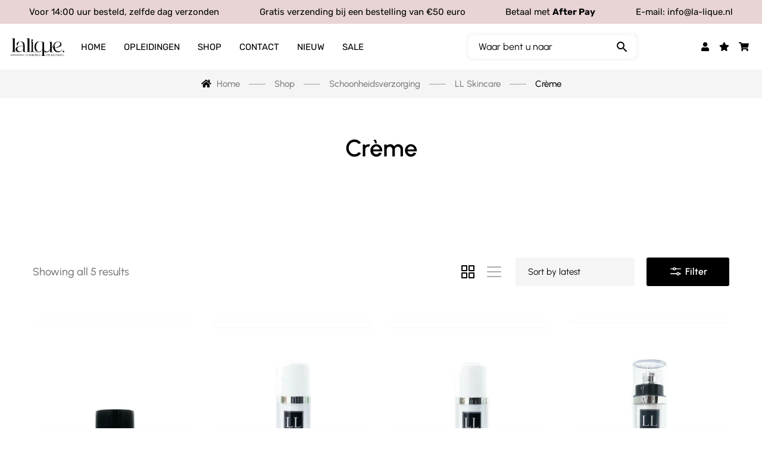

--- FILE ---
content_type: text/html; charset=UTF-8
request_url: https://groothandel.la-lique.nl/product-category/schoonheidsverzorging/ll-skincare/creme-ll-skincare/
body_size: 57117
content:
<!DOCTYPE html>
<html dir="ltr" lang="nl-NL" prefix="og: https://ogp.me/ns#">
<head><link rel="preload" href="https://fonts.gstatic.com/s/urbanist/v15/L0x-DF02iFML4hGCyMqlbS0.woff2" as="font" type="font/woff2" crossorigin><link rel="preload" href="https://fonts.gstatic.com/s/rubik/v28/iJWKBXyIfDnIV7nBrXw.woff2" as="font" type="font/woff2" crossorigin><link rel="preload" href="https://fonts.gstatic.com/s/roboto/v30/KFOmCnqEu92Fr1Mu4mxK.woff2" as="font" type="font/woff2" crossorigin><link rel="preload" href="https://fonts.gstatic.com/s/roboto/v30/KFOlCnqEu92Fr1MmEU9fBBc4.woff2" as="font" type="font/woff2" crossorigin><link rel="preload" href="https://fonts.gstatic.com/s/roboto/v32/KFOlCnqEu92Fr1MmWUlfBBc4.woff2" as="font" type="font/woff2" crossorigin><link rel="preload" href="https://groothandel.la-lique.nl/wp-content/cache/w3-cache/css/652/wp-includes/css/dist/block-library/style.min.css" as="style" ><link rel="preload" href="https://groothandel.la-lique.nl/wp-content/cache/w3-cache/css/652/wp-content/plugins/contact-form-7/includes/css/styles.css" as="style" ><link rel="preload" href="https://groothandel.la-lique.nl/wp-content/cache/w3-cache/css/652/wp-content/plugins/woocommerce/assets/css/woocommerce-layout.css" as="style" ><link rel="preload" href="https://groothandel.la-lique.nl/wp-content/cache/w3-cache/css/652/wp-content/plugins/woocommerce/assets/css/woocommerce-smallscreen.css" as="style" ><link rel="preload" href="https://groothandel.la-lique.nl/wp-content/cache/w3-cache/css/652/wp-content/plugins/woocommerce/assets/css/woocommerce.css" as="style" ><link rel="preload" href="https://groothandel.la-lique.nl/wp-content/cache/w3-cache/css/652/wp-content/plugins/advanced-woo-search/assets/css/common.min.css" as="style" ><link rel="preload" href="https://groothandel.la-lique.nl/wp-content/cache/w3-cache/css/652/wp-content/plugins/woo-variation-swatches/assets/css/frontend.min.css" as="style" ><link rel="preload" href="https://groothandel.la-lique.nl/wp-content/cache/w3-cache/css/652/wp-content/plugins/yith-woocommerce-role-based-prices-premium/assets/css/ywcrbp_product_frontend.css" as="style" ><link rel="preload" href="https://groothandel.la-lique.nl/wp-content/cache/w3-cache/css/652/wp-content/plugins/woocommerce/assets/css/select2.css" as="style" ><link rel="preload" href="https://groothandel.la-lique.nl/wp-content/cache/w3-cache/css/652/wp-content/plugins/woocommerce-side-cart-premium/assets/css/xoo-wsc-fonts.css" as="style" ><link rel="preload" href="https://groothandel.la-lique.nl/wp-content/cache/w3-cache/css/652/wp-content/plugins/woocommerce-side-cart-premium/assets/css/xoo-wsc-style.css" as="style" ><link rel="preload" href="https://groothandel.la-lique.nl/wp-content/cache/w3-cache/css/652/wp-content/plugins/g5-core/assets/vendors/bootstrap/css/bootstrap.min.css" as="style" ><link rel="preload" href="https://groothandel.la-lique.nl/wp-content/cache/w3-cache/css/652/wp-content/plugins/ultimate-bootstrap-elements-for-elementor/assets/css/frontend.min.css" as="style" ><link rel="preload" href="https://groothandel.la-lique.nl/wp-content/cache/w3-cache/css/652/wp-content/plugins/elementor/assets/css/frontend.min.css" as="style" ><link rel="preload" href="https://groothandel.la-lique.nl/wp-content/cache/w3-cache/css/652/wp-content/plugins/elementor/assets/lib/swiper/v8/css/swiper.min.css" as="style" ><link rel="preload" href="https://groothandel.la-lique.nl/wp-content/cache/w3-cache/css/652/wp-content/plugins/elementor/assets/css/conditionals/e-swiper.min.css" as="style" ><link rel="preload" href="https://groothandel.la-lique.nl/wp-content/cache/w3-cache/css/652/wp-content/uploads/elementor/css/post-1838.css" as="style" ><link rel="preload" href="https://groothandel.la-lique.nl/wp-content/cache/w3-cache/css/652/wp-content/plugins/elementor-pro/assets/css/frontend.min.css" as="style" ><link rel="preload" href="https://groothandel.la-lique.nl/wp-content/cache/w3-cache/css/652/wp-content/plugins/ultimate-elementor/assets/min-css/uael-frontend.min.css" as="style" ><link rel="preload" href="https://groothandel.la-lique.nl/wp-content/cache/w3-cache/css/652/wp-content/plugins/ultimate-bootstrap-elements-for-elementor/assets/css/responsive-frontend.min.css" as="style" ><link rel="preload" href="https://groothandel.la-lique.nl/wp-content/cache/w3-cache/css/652/wp-content/uploads/elementor/css/global.css" as="style" ><link rel="preload" href="https://groothandel.la-lique.nl/wp-content/cache/w3-cache/css/652/wp-content/plugins/g5-core/assets/vendors/bootstrap-select/css/bootstrap-select.min.css" as="style" ><link rel="preload" href="https://groothandel.la-lique.nl/wp-content/cache/w3-cache/css/652/wp-content/plugins/g5-core/assets/vendors/slick/slick.min.css" as="style" ><link rel="preload" href="https://groothandel.la-lique.nl/wp-content/cache/w3-cache/css/652/wp-content/plugins/g5-core/lib/smart-framework/assets/vendors/magnific-popup/magnific-popup.min.css" as="style" ><link rel="preload" href="https://groothandel.la-lique.nl/wp-content/cache/w3-cache/css/652/wp-content/plugins/g5-core/assets/vendors/ladda/ladda-themeless.min.css" as="style" ><link rel="preload" href="https://groothandel.la-lique.nl/wp-content/cache/w3-cache/css/652/wp-content/plugins/g5-core/lib/smart-framework/assets/vendors/perfect-scrollbar/css/perfect-scrollbar.min.css" as="style" ><link rel="preload" href="https://groothandel.la-lique.nl/wp-content/cache/w3-cache/css/652/wp-content/plugins/g5-core/assets/vendors/justified-gallery/justifiedGallery.min.css" as="style" ><link rel="preload" href="https://groothandel.la-lique.nl/wp-content/cache/w3-cache/css/652/wp-content/plugins/g5-core/assets/scss/frontend.min.css" as="style" ><link rel="preload" href="https://groothandel.la-lique.nl/wp-content/cache/w3-cache/css/652/wp-content/plugins/g5-core/inc/xmenu/assets/css/animate.min.css" as="style" ><link rel="preload" href="https://groothandel.la-lique.nl/wp-content/cache/w3-cache/css/652/wp-content/plugins/g5-blog/assets/scss/frontend.min.css" as="style" ><link rel="preload" href="https://groothandel.la-lique.nl/wp-content/cache/w3-cache/css/652/wp-content/plugins/elementor/assets/css/widget-image.min.css" as="style" ><link rel="preload" href="https://groothandel.la-lique.nl/wp-content/cache/w3-cache/css/652/wp-content/plugins/elementor-pro/assets/css/widget-nav-menu.min.css" as="style" ><link rel="preload" href="https://groothandel.la-lique.nl/wp-content/cache/w3-cache/css/652/wp-content/plugins/elementor/assets/css/widget-social-icons.min.css" as="style" ><link rel="preload" href="https://groothandel.la-lique.nl/wp-content/cache/w3-cache/css/652/wp-content/plugins/elementor/assets/css/conditionals/apple-webkit.min.css" as="style" ><link rel="preload" href="https://groothandel.la-lique.nl/wp-content/cache/w3-cache/css/652/wp-content/plugins/elementor/assets/css/widget-heading.min.css" as="style" ><link rel="preload" href="https://groothandel.la-lique.nl/wp-content/cache/w3-cache/css/652/wp-content/plugins/elementor/assets/css/widget-icon-list.min.css" as="style" ><link rel="preload" href="https://groothandel.la-lique.nl/wp-content/cache/w3-cache/css/652/wp-content/plugins/elementor/assets/css/widget-text-editor.min.css" as="style" ><link rel="preload" href="https://groothandel.la-lique.nl/wp-content/cache/w3-cache/css/652/wp-content/plugins/elementor-pro/assets/css/widget-forms.min.css" as="style" ><link rel="preload" href="https://groothandel.la-lique.nl/wp-content/cache/w3-cache/css/652/wp-content/plugins/elementor/assets/css/widget-icon-box.min.css" as="style" ><link rel="preload" href="https://groothandel.la-lique.nl/wp-content/cache/w3-cache/css/652/wp-content/uploads/elementor/css/post-118043.css" as="style" ><link rel="preload" href="https://groothandel.la-lique.nl/wp-content/cache/w3-cache/css/652/wp-content/uploads/elementor/css/post-118209.css" as="style" ><link rel="preload" href="https://groothandel.la-lique.nl/wp-content/cache/w3-cache/css/652/wp-content/plugins/woocommerce/assets/css/photoswipe/photoswipe.min.css" as="style" ><link rel="preload" href="https://groothandel.la-lique.nl/wp-content/cache/w3-cache/css/652/wp-content/plugins/woocommerce/assets/css/photoswipe/default-skin/default-skin.min.css" as="style" ><link rel="preload" href="https://groothandel.la-lique.nl/wp-content/cache/w3-cache/css/652/wp-content/plugins/g5-shop/assets/scss/frontend.min.css" as="style" ><link rel="preload" href="https://groothandel.la-lique.nl/wp-content/cache/w3-cache/css/652/wp-content/themes/glowing/assets/vendors/font-phosphor/css/phosphor.min.css" as="style" ><link rel="preload" href="https://groothandel.la-lique.nl/wp-content/cache/w3-cache/css/652/wp-content/themes/glowing/style.css" as="style" ><link rel="preload" href="https://groothandel.la-lique.nl/wp-content/cache/w3-cache/css/652/wp-content/themes/glowing/assets/css/woocommerce.min.css" as="style" ><link rel="preload" href="https://groothandel.la-lique.nl/wp-content/cache/w3-cache/css/652/wp-content/themes/glowing/assets/fonts/tuesday-night/stylesheet.min.css" as="style" ><script>var w3_googlefont=["https:\/\/fonts.googleapis.com\/css?display=swap&family=Urbanist%3A400%2C400i%2C400%2C500i%2C500%2C600i%2C600%2C700i%2C700%2C100%2C100italic%2C200%2C200italic%2C300%2C300italic%2C400%2C400italic%2C500%2C500italic%2C600%2C600italic%2C700%2C700italic%2C800%2C800italic%2C900%2C900italic%7CRoboto%3A100%2C100italic%2C200%2C200italic%2C300%2C300italic%2C400%2C400italic%2C500%2C500italic%2C600%2C600italic%2C700%2C700italic%2C800%2C800italic%2C900%2C900italic%7CRoboto+Slab%3A100%2C100italic%2C200%2C200italic%2C300%2C300italic%2C400%2C400italic%2C500%2C500italic%2C600%2C600italic%2C700%2C700italic%2C800%2C800italic%2C900%2C900italic%7CRubik%3A100%2C100italic%2C200%2C200italic%2C300%2C300italic%2C400%2C400italic%2C500%2C500italic%2C600%2C600italic%2C700%2C700italic%2C800%2C800italic%2C900%2C900italic"];</script><script>var w3elem;setTimeout(function(){w3elem = window.innerWidth<768?'touchstart':'click';});var w3_lazy_load_by_px=200, blank_image_webp_url = "https://groothandel.la-lique.nl/wp-content/uploads/blank.pngw3.webp", google_fonts_delay_load = 10000, w3_upload_path="/wp-content", w3_webp_path="/wp-content/w3-webp", w3_mousemoveloadimg = false, w3_page_is_scrolled = false, w3_lazy_load_js = 1, w3_js_is_excluded = 0, w3Inp = 0,w3_excluded_js=0;!function(){var e=EventTarget.prototype.addEventListener;let t=[],s=[],n=[];function i(e){"I"==e.target.tagName?n.click.push(e.target.parentNode):n.click.push(e.target)}n.click=[],EventTarget.prototype.addEventListener=function(n,i,a){["click","touchstart","keydown","keyup","input","blur","focus","pointerup","pointerdown"].includes(n)&&(document.querySelector("html").classList.contains("w3_start")?(t[n]="object"==typeof t[n]?t[n]:[],t[n].push(this)):(s[n]="object"==typeof s[n]?s[n]:[],s[n].push(this)),w3Inp&&-1==i.toString().indexOf("preventDefault")&&-1==i.toString().indexOf("stopPropagation(")&&-1==i.toString().indexOf("event.dispatch.apply")&&("object"!=typeof a||"object"==typeof a&&"boolean"!=typeof a.passive)&&((a="object"==typeof a?a:[]).passive=!0)),w3Inp&&-1!=window.location.href.indexOf("?tester=")&&console.log("rocket",this,n,i,a),e.call(this,n,i,a)},document.querySelector("html").addEventListener("click",i,{passive:!0}),window.addEventListener("w3-load",(function(){document.querySelector("html").removeEventListener("click",i),setTimeout((function(){var e;n[e="click"].forEach((function(n){t[e].forEach((function(t){if(n==t){var i=0;s[e].forEach((function(e){e==t&&(i=1)})),i||n.click()}}))}))}),100)}))}();class w3_loadscripts{constructor(e){this.triggerEvents=e,this.eventOptions={passive:!0},this.userEventListener=this.triggerListener.bind(this),this.lazy_trigger,this.style_load_fired,this.lazy_scripts_load_fired=0,this.scripts_load_fired=0,this.scripts_load_fire=0,this.excluded_js=w3_excluded_js,this.w3_lazy_load_js=w3_lazy_load_js,this.w3_fonts="undefined"!=typeof w3_googlefont?w3_googlefont:[],this.w3_styles=[],this.w3_scripts={normal:[],async:[],defer:[],lazy:[]},this.allJQueries=[]}user_events_add(e){this.triggerEvents.forEach((t=>window.addEventListener(t,e.userEventListener,e.eventOptions)))}user_events_remove(e){this.triggerEvents.forEach((t=>window.removeEventListener(t,e.userEventListener,e.eventOptions)))}triggerListener_on_load(){"loading"===document.readyState?document.addEventListener("DOMContentLoaded",this.load_resources.bind(this)):this.load_resources()}triggerListener(){this.user_events_remove(this),this.lazy_scripts_load_fired=1,this.add_html_class("w3_user"),"loading"===document.readyState?(document.addEventListener("DOMContentLoaded",this.load_style_resources.bind(this)),!this.scripts_load_fire&&document.addEventListener("DOMContentLoaded",this.load_resources.bind(this))):(this.load_style_resources(),!this.scripts_load_fire&&this.load_resources())}async load_style_resources(){this.style_load_fired||(this.style_load_fired=!0,this.register_styles(),document.getElementsByTagName("html")[0].setAttribute("data-css",this.w3_styles.length),document.getElementsByTagName("html")[0].setAttribute("data-css-loaded",0),this.preload_scripts(this.w3_styles),this.load_styles_preloaded(),this.load_fonts(this.w3_fonts))}async load_styles_preloaded(){setTimeout((function(e){1==document.getElementsByTagName("html")[0].getAttribute("css-preloaded")?e.load_styles(e.w3_styles):e.load_styles_preloaded()}),200,this)}async load_resources(){this.scripts_load_fired||(this.scripts_load_fired=!0,this.hold_event_listeners(),this.exe_document_write(),this.register_scripts(),this.add_html_class("w3_start"),"function"==typeof w3_events_on_start_js&&w3_events_on_start_js(),this.preload_scripts(this.w3_scripts.normal),this.preload_scripts(this.w3_scripts.defer),this.preload_scripts(this.w3_scripts.async),await this.load_scripts(this.w3_scripts.normal),await this.load_scripts(this.w3_scripts.defer),await this.load_scripts(this.w3_scripts.async),await this.execute_domcontentloaded(),await this.execute_window_load(),window.dispatchEvent(new Event("w3-scripts-loaded")),this.add_html_class("w3_js"),"function"==typeof w3_events_on_end_js&&w3_events_on_end_js(),this.lazy_trigger=setInterval(this.w3_trigger_lazy_script,500,this))}async w3_trigger_lazy_script(e){e.lazy_scripts_load_fired&&(await e.load_scripts(e.w3_scripts.lazy),e.add_html_class("jsload"),clearInterval(e.lazy_trigger))}add_html_class(e){document.getElementsByTagName("html")[0].classList.add(e)}register_scripts(){document.querySelectorAll("script[type=lazyJs]").forEach((e=>{e.hasAttribute("data-src")?e.hasAttribute("async")&&!1!==e.async?this.w3_scripts.async.push(e):e.hasAttribute("defer")&&!1!==e.defer||"module"===e.getAttribute("data-w3-type")?this.w3_scripts.defer.push(e):this.w3_scripts.normal.push(e):this.w3_scripts.normal.push(e)})),document.querySelectorAll("script[type=lazyExJs]").forEach((e=>{this.w3_scripts.lazy.push(e)}))}register_styles(){document.querySelectorAll("link[data-href]").forEach((e=>{this.w3_styles.push(e)}))}async execute_script(e){return await this.repaint_frame(),new Promise((t=>{const s=document.createElement("script");let n;[...e.attributes].forEach((e=>{let t=e.nodeName;"type"!==t&&"data-src"!==t&&("data-w3-type"===t&&(t="type",n=e.nodeValue),s.setAttribute(t,e.nodeValue))})),e.hasAttribute("data-src")?(s.setAttribute("src",e.getAttribute("data-src")),s.addEventListener("load",t),s.addEventListener("error",t)):(s.text=e.text,t()),null!==e.parentNode&&e.parentNode.replaceChild(s,e)}))}async execute_styles(e){return function(e){e.href=e.getAttribute("data-href"),e.rel="stylesheet"}(e)}async load_scripts(e){const t=e.shift();return t?(await this.execute_script(t),this.load_scripts(e)):Promise.resolve()}async load_styles(e){const t=e.shift();return t?(this.execute_styles(t),this.load_styles(e)):"loaded"}async load_fonts(e){var t=document.createDocumentFragment();e.forEach((e=>{const s=document.createElement("link");s.href=e,s.rel="stylesheet",t.appendChild(s)})),document.head.appendChild(t)}preload_scripts(e){var t=document.createDocumentFragment(),s=0,n=this;[...e].forEach((i=>{const a=i.getAttribute("data-src"),o=i.getAttribute("data-href"),r=i.getAttribute("data-w3-type");if(a){const e=document.createElement("link");e.href=a,e.rel="module"==r?"modulepreload":"preload",e.as="script",t.appendChild(e)}else if(o){const i=document.createElement("link");i.href=o,i.rel="preload",i.as="style",s++,e.length==s&&(i.dataset.last=1),t.appendChild(i),i.onload=function(){fetch(this.href,{mode:"no-cors"}).then((e=>e.blob())).then((e=>{n.update_css_loader()})).catch((e=>{n.update_css_loader()}))},i.onerror=function(){n.update_css_loader()}}})),document.head.appendChild(t)}update_css_loader(){document.getElementsByTagName("html")[0].setAttribute("data-css-loaded",parseInt(document.getElementsByTagName("html")[0].getAttribute("data-css-loaded"))+1),document.getElementsByTagName("html")[0].getAttribute("data-css")==document.getElementsByTagName("html")[0].getAttribute("data-css-loaded")&&document.getElementsByTagName("html")[0].setAttribute("css-preloaded",1)}hold_event_listeners(){let e={};function t(t,s){!function(t){function s(s){return e[t].eventsToRewrite.indexOf(s)>=0?"w3-"+s:s}e[t]||(e[t]={originalFunctions:{add:t.addEventListener,remove:t.removeEventListener},eventsToRewrite:[]},t.addEventListener=function(){arguments[0]=s(arguments[0]),e[t].originalFunctions.add.apply(t,arguments)},t.removeEventListener=function(){arguments[0]=s(arguments[0]),e[t].originalFunctions.remove.apply(t,arguments)})}(t),e[t].eventsToRewrite.push(s)}function s(e,t){let s=e[t];Object.defineProperty(e,t,{get:()=>s||function(){},set(n){e["w3"+t]=s=n}})}t(document,"DOMContentLoaded"),t(window,"DOMContentLoaded"),t(window,"load"),t(window,"pageshow"),t(document,"readystatechange"),s(document,"onreadystatechange"),s(window,"onload"),s(window,"onpageshow")}hold_jquery(e){let t=window.jQuery;Object.defineProperty(window,"jQuery",{get:()=>t,set(s){if(s&&s.fn&&!e.allJQueries.includes(s)){s.fn.ready=s.fn.init.prototype.ready=function(t){if(void 0!==t)return e.scripts_load_fired?e.domReadyFired?t.bind(document)(s):document.addEventListener("w3-DOMContentLoaded",(()=>t.bind(document)(s))):t.bind(document)(s),s(document)};const t=s.fn.on;s.fn.on=s.fn.init.prototype.on=function(){if("ready"==arguments[0]){if(this[0]!==document)return t.apply(this,arguments),this;"string"!=typeof arguments[1]&&arguments[1].bind(document)(s)}if(this[0]===window){function e(e){return e.split(" ").map((e=>"load"===e||0===e.indexOf("load.")?"w3-jquery-load":e)).join(" ")}"string"==typeof arguments[0]||arguments[0]instanceof String?arguments[0]=e(arguments[0]):"object"==typeof arguments[0]&&Object.keys(arguments[0]).forEach((t=>{Object.assign(arguments[0],{[e(t)]:arguments[0][t]})[t]}))}return t.apply(this,arguments),this},e.allJQueries.push(s)}t=s}})}async execute_domcontentloaded(){this.domReadyFired=!0,await this.repaint_frame(),document.dispatchEvent(new Event("w3-DOMContentLoaded")),await this.repaint_frame(),window.dispatchEvent(new Event("w3-DOMContentLoaded")),await this.repaint_frame(),document.dispatchEvent(new Event("w3-readystatechange")),await this.repaint_frame(),document.w3onreadystatechange&&document.w3onreadystatechange()}async execute_window_load(){await this.repaint_frame(),setTimeout((function(){window.dispatchEvent(new Event("w3-load"))}),100),await this.repaint_frame(),window.w3onload&&window.w3onload(),await this.repaint_frame(),this.allJQueries.forEach((e=>e(window).trigger("w3-jquery-load"))),window.dispatchEvent(new Event("w3-pageshow")),await this.repaint_frame(),window.w3onpageshow&&window.w3onpageshow()}exe_document_write(){const e=new Map;document.write=document.writeln=function(t){const s=document.currentScript,n=document.createRange(),i=s.parentElement;let a=e.get(s);void 0===a&&(a=s.nextSibling,e.set(s,a));const o=document.createDocumentFragment();n.setStart(o,0),o.appendChild(n.createContextualFragment(t)),i.insertBefore(o,a)}}async repaint_frame(){return new Promise((e=>requestAnimationFrame(e)))}static execute(){const e=new w3_loadscripts(["keydown","mousemove","touchmove","touchstart","touchend","wheel"]);e.user_events_add(e),e.excluded_js||e.hold_jquery(e),(!e.w3_lazy_load_js||window.scrollY>50)&&(e.scripts_load_fire=1,e.triggerListener_on_load());const t=setInterval((function(e){null!=document.body&&(document.body.getBoundingClientRect().top<-30&&e.triggerListener(),clearInterval(t))}),500,e)}}w3_js_is_excluded?"complete"===document.readyState?setTimeout((function(){w3_loadscripts.execute()}),500):window.addEventListener("load",(function(){setTimeout((function(){w3_loadscripts.execute()}),500)})):setTimeout((function(){w3_loadscripts.execute()}),50);</script>
	<meta charset="UTF-8">
	<meta name="viewport" content="width=device-width, initial-scale=1.0, viewport-fit=cover" />		<title>Crème - La Lique Cosmetics &amp; Opleidingen</title>

		<!-- All in One SEO 4.7.3 - aioseo.com -->
		<meta name="robots" content="max-image-preview:large" />
		<link rel="canonical" href="https://groothandel.la-lique.nl/product-category/schoonheidsverzorging/ll-skincare/creme-ll-skincare/" />
		<meta name="generator" content="All in One SEO (AIOSEO) 4.7.3" />
		<script type="application/ld+json" class="aioseo-schema">
			{"@context":"https:\/\/schema.org","@graph":[{"@type":"BreadcrumbList","@id":"https:\/\/groothandel.la-lique.nl\/product-category\/schoonheidsverzorging\/ll-skincare\/creme-ll-skincare\/#breadcrumblist","itemListElement":[{"@type":"ListItem","@id":"https:\/\/groothandel.la-lique.nl\/#listItem","position":1,"name":"Home","item":"https:\/\/groothandel.la-lique.nl\/","nextItem":"https:\/\/groothandel.la-lique.nl\/product-category\/schoonheidsverzorging\/#listItem"},{"@type":"ListItem","@id":"https:\/\/groothandel.la-lique.nl\/product-category\/schoonheidsverzorging\/#listItem","position":2,"name":"Schoonheidsverzorging","item":"https:\/\/groothandel.la-lique.nl\/product-category\/schoonheidsverzorging\/","nextItem":"https:\/\/groothandel.la-lique.nl\/product-category\/schoonheidsverzorging\/ll-skincare\/#listItem","previousItem":"https:\/\/groothandel.la-lique.nl\/#listItem"},{"@type":"ListItem","@id":"https:\/\/groothandel.la-lique.nl\/product-category\/schoonheidsverzorging\/ll-skincare\/#listItem","position":3,"name":"LL Skincare","item":"https:\/\/groothandel.la-lique.nl\/product-category\/schoonheidsverzorging\/ll-skincare\/","nextItem":"https:\/\/groothandel.la-lique.nl\/product-category\/schoonheidsverzorging\/ll-skincare\/creme-ll-skincare\/#listItem","previousItem":"https:\/\/groothandel.la-lique.nl\/product-category\/schoonheidsverzorging\/#listItem"},{"@type":"ListItem","@id":"https:\/\/groothandel.la-lique.nl\/product-category\/schoonheidsverzorging\/ll-skincare\/creme-ll-skincare\/#listItem","position":4,"name":"Cr\u00e8me","previousItem":"https:\/\/groothandel.la-lique.nl\/product-category\/schoonheidsverzorging\/ll-skincare\/#listItem"}]},{"@type":"CollectionPage","@id":"https:\/\/groothandel.la-lique.nl\/product-category\/schoonheidsverzorging\/ll-skincare\/creme-ll-skincare\/#collectionpage","url":"https:\/\/groothandel.la-lique.nl\/product-category\/schoonheidsverzorging\/ll-skincare\/creme-ll-skincare\/","name":"Cr\u00e8me - La Lique Cosmetics & Opleidingen","inLanguage":"nl-NL-formal","isPartOf":{"@id":"https:\/\/groothandel.la-lique.nl\/#website"},"breadcrumb":{"@id":"https:\/\/groothandel.la-lique.nl\/product-category\/schoonheidsverzorging\/ll-skincare\/creme-ll-skincare\/#breadcrumblist"}},{"@type":"Organization","@id":"https:\/\/groothandel.la-lique.nl\/#organization","name":"Alles Voor Cosmetica","description":"Alles wat je nodig hebt","url":"https:\/\/groothandel.la-lique.nl\/","logo":{"@type":"ImageObject","url":"9495","@id":"https:\/\/groothandel.la-lique.nl\/product-category\/schoonheidsverzorging\/ll-skincare\/creme-ll-skincare\/#organizationLogo"},"image":{"@id":"https:\/\/groothandel.la-lique.nl\/product-category\/schoonheidsverzorging\/ll-skincare\/creme-ll-skincare\/#organizationLogo"}},{"@type":"WebSite","@id":"https:\/\/groothandel.la-lique.nl\/#website","url":"https:\/\/groothandel.la-lique.nl\/","name":"Alles Voor Cosmetica","description":"Alles wat je nodig hebt","inLanguage":"nl-NL-formal","publisher":{"@id":"https:\/\/groothandel.la-lique.nl\/#organization"}}]}
		</script>
		<!-- All in One SEO -->


<!-- Google Tag Manager for WordPress by gtm4wp.com -->
<script type="lazyJs" data-cfasync="false" data-pagespeed-no-defer="" >
	var gtm4wp_datalayer_name = "dataLayer";
	var dataLayer = dataLayer || [];
	const gtm4wp_use_sku_instead = false;
	const gtm4wp_currency = 'EUR';
	const gtm4wp_product_per_impression = 10;
	const gtm4wp_clear_ecommerce = false;
</script>
<!-- End Google Tag Manager for WordPress by gtm4wp.com --><link rel='dns-prefetch' href='//ajax.googleapis.com' />
<link rel='dns-prefetch' href='//fonts.googleapis.com' />
<link rel='dns-prefetch' href='//www.googletagmanager.com' />
<link rel="alternate" type="application/rss+xml" title="La Lique Cosmetics &amp; Opleidingen &raquo; Feed" href="https://groothandel.la-lique.nl/feed/" />
<link rel="alternate" type="application/rss+xml" title="La Lique Cosmetics &amp; Opleidingen &raquo; Reactiesfeed" href="https://groothandel.la-lique.nl/comments/feed/" />
<link rel="alternate" type="application/rss+xml" title="Feed La Lique Cosmetics &amp; Opleidingen &raquo; Crème Category" href="https://groothandel.la-lique.nl/product-category/schoonheidsverzorging/ll-skincare/creme-ll-skincare/feed/" />
<style id='wp-img-auto-sizes-contain-inline-css' type='text/css'>
img:is([sizes=auto i],[sizes^="auto," i]){contain-intrinsic-size:3000px 1500px}
/*# sourceURL=wp-img-auto-sizes-contain-inline-css */
</style>
<style id='wp-emoji-styles-inline-css' type='text/css'>

	img.wp-smiley, img.emoji {
		display: inline !important;
		border: none !important;
		box-shadow: none !important;
		height: 1em !important;
		width: 1em !important;
		margin: 0 0.07em !important;
		vertical-align: -0.1em !important;
		background: none !important;
		padding: 0 !important;
	}
/*# sourceURL=wp-emoji-styles-inline-css */
</style>
<link data-css="1" href="https://groothandel.la-lique.nl/wp-content/cache/w3-cache/css/652/wp-includes/css/dist/block-library/style.min.css" rel='stylesheet' id='wp-block-library-css' media='all' />

<style id='classic-theme-styles-inline-css' type='text/css'>
/*! This file is auto-generated */
.wp-block-button__link{color:#fff;background-color:#32373c;border-radius:9999px;box-shadow:none;text-decoration:none;padding:calc(.667em + 2px) calc(1.333em + 2px);font-size:1.125em}.wp-block-file__button{background:#32373c;color:#fff;text-decoration:none}
/*# sourceURL=/wp-includes/css/classic-themes.min.css */
</style>
<link data-css="1" href="https://groothandel.la-lique.nl/wp-content/cache/w3-cache/css/652/wp-content/plugins/contact-form-7/includes/css/styles.css" rel='stylesheet' id='contact-form-7-css' media='all' />
<link data-css="1" href="https://groothandel.la-lique.nl/wp-content/cache/w3-cache/css/652/wp-content/plugins/woocommerce/assets/css/woocommerce-layout.css" rel='stylesheet' id='woocommerce-layout-css' media='all' />
<style id='woocommerce-layout-inline-css' type='text/css'>

	.infinite-scroll .woocommerce-pagination {
		display: none;
	}
/*# sourceURL=woocommerce-layout-inline-css */
</style>
<link data-css="1" href="https://groothandel.la-lique.nl/wp-content/cache/w3-cache/css/652/wp-content/plugins/woocommerce/assets/css/woocommerce-smallscreen.css" rel='stylesheet' id='woocommerce-smallscreen-css' media='only screen and (max-width: 768px)' />
<link data-css="1" href="https://groothandel.la-lique.nl/wp-content/cache/w3-cache/css/652/wp-content/plugins/woocommerce/assets/css/woocommerce.css" rel='stylesheet' id='woocommerce-general-css' media='all' />
<style id='woocommerce-inline-inline-css' type='text/css'>
.woocommerce form .form-row .required { visibility: visible; }
/*# sourceURL=woocommerce-inline-inline-css */
</style>
<link data-css="1" href="https://groothandel.la-lique.nl/wp-content/cache/w3-cache/css/652/wp-content/plugins/advanced-woo-search/assets/css/common.min.css" rel='stylesheet' id='aws-style-css' media='all' />
<link rel='stylesheet' id='font-awesome-css' data-href='https://groothandel.la-lique.nl/wp-content/plugins/g5-core/assets/vendors/font-awesome/css/fontawesome.min.css' type='text/css' media='all' />
<style id='font-awesome-inline-css' type='text/css'>
[data-font="FontAwesome"]:before {font-family: 'FontAwesome' !important;content: attr(data-icon) !important;speak: none !important;font-weight: normal !important;font-variant: normal !important;text-transform: none !important;line-height: 1 !important;font-style: normal !important;-webkit-font-smoothing: antialiased !important;-moz-osx-font-smoothing: grayscale !important;}
/*# sourceURL=font-awesome-inline-css */
</style>
<link data-css="1" href="https://groothandel.la-lique.nl/wp-content/cache/w3-cache/css/652/wp-content/plugins/woo-variation-swatches/assets/css/frontend.min.css" rel='stylesheet' id='woo-variation-swatches-css' media='all' />
<style id='woo-variation-swatches-inline-css' type='text/css'>
:root {
--wvs-tick:url("data:image/svg+xml;utf8,%3Csvg filter='drop-shadow(0px 0px 2px rgb(0 0 0 / .8))' xmlns='http://www.w3.org/2000/svg'  viewBox='0 0 30 30'%3E%3Cpath fill='none' stroke='%23ffffff' stroke-linecap='round' stroke-linejoin='round' stroke-width='4' d='M4 16L11 23 27 7'/%3E%3C/svg%3E");

--wvs-cross:url("data:image/svg+xml;utf8,%3Csvg filter='drop-shadow(0px 0px 5px rgb(255 255 255 / .6))' xmlns='http://www.w3.org/2000/svg' width='72px' height='72px' viewBox='0 0 24 24'%3E%3Cpath fill='none' stroke='%23ff0000' stroke-linecap='round' stroke-width='0.6' d='M5 5L19 19M19 5L5 19'/%3E%3C/svg%3E");
--wvs-single-product-item-width:60px;
--wvs-single-product-item-height:60px;
--wvs-single-product-item-font-size:16px}
/*# sourceURL=woo-variation-swatches-inline-css */
</style>
<link data-css="1" href="https://groothandel.la-lique.nl/wp-content/cache/w3-cache/css/652/wp-content/plugins/yith-woocommerce-role-based-prices-premium/assets/css/ywcrbp_product_frontend.css" rel='stylesheet' id='ywcrbp_product_frontend_style-css' media='all' />
<link data-css="1" href="https://groothandel.la-lique.nl/wp-content/cache/w3-cache/css/652/wp-content/plugins/woocommerce/assets/css/select2.css" rel='stylesheet' id='select2-css' media='all' />
<link data-css="1" href="https://groothandel.la-lique.nl/wp-content/cache/w3-cache/css/652/wp-content/plugins/woocommerce-side-cart-premium/assets/css/xoo-wsc-fonts.css" rel='stylesheet' id='xoo-wsc-fonts-css' media='all' />
<link data-css="1" href="https://groothandel.la-lique.nl/wp-content/cache/w3-cache/css/652/wp-content/plugins/woocommerce-side-cart-premium/assets/css/xoo-wsc-style.css" rel='stylesheet' id='xoo-wsc-style-css' media='all' />
<style id='xoo-wsc-style-inline-css' type='text/css'>

.xoo-wsc-sp-left-col img{
	max-width: 80px;
}

.xoo-wsc-sp-right-col{
	font-size: 14px;
}

.xoo-wsc-sp-container{
	background-color: #eee;
}


 

.xoo-wsc-footer{
	background-color: #ffffff;
	color: #000000;
	padding: 10px 20px;
}

.xoo-wsc-footer, .xoo-wsc-footer a, .xoo-wsc-footer .amount{
	font-size: 18px;
}

.xoo-wsc-ft-buttons-cont{
	grid-template-columns: auto;
}

.xoo-wsc-basket{
	bottom: 12px;
	right: 0px;
	background-color: #ffffff;
	color: #0a0808;
	box-shadow: 0 1px 4px 0;
	border-radius: 50%}

.xoo-wsc-bki{
	font-size: 30px}

.xoo-wsc-items-count{
	top: -12px;
	left: -12px;
}

.xoo-wsc-items-count, .xoo-wsc-sc-count{
	background-color: #f4bebe;
	color: #ffffff;
}

.xoo-wsc-container, .xoo-wsc-slider{
	max-width: 320px;
	right: -320px;
	top: 0;bottom: 0;
	bottom: 0;
	font-family: <link href=}


.xoo-wsc-cart-active .xoo-wsc-container, .xoo-wsc-slider-active .xoo-wsc-slider{
	right: 0;
}


.xoo-wsc-cart-active .xoo-wsc-basket{
	right: 320px;
}

.xoo-wsc-slider{
	right: -320px;
}

span.xoo-wsch-close {
    font-size: 16px;
    right: 10px;
}

.xoo-wsch-top{
	justify-content: center;
}

.xoo-wsch-text{
	font-size: 20px;
}

.xoo-wsc-header{
	color: #000000;
	background-color: #ffffff;
}

.xoo-wsc-sb-bar > span{
	background-color: #ffb7b7;
}

.xoo-wsc-body{
	background-color: #ffffff;
}

.xoo-wsc-body, .xoo-wsc-body span.amount, .xoo-wsc-body a{
	font-size: 16px;
	color: #000000;
}

.xoo-wsc-product{
	padding: 20px 15px;
}

.xoo-wsc-img-col{
	width: 30%;
}
.xoo-wsc-sum-col{
	width: 70%;
}

.xoo-wsc-sum-col{
	justify-content: center;
}

/***** Quantity *****/

.xoo-wsc-qty-box{
	max-width: 75px;
}

.xoo-wsc-qty-box.xoo-wsc-qtb-square{
	border-color: #000000;
}

input[type="number"].xoo-wsc-qty{
	border-color: #000000;
	background-color: #ffffff;
	color: #000000;
	height: 28px;
	line-height: 28px;
}

input[type="number"].xoo-wsc-qty, .xoo-wsc-qtb-square{
	border-width: 1px;
	border-style: solid;
}
.xoo-wsc-chng{
	background-color: #ffffff;
	color: #000000;
}
/*# sourceURL=xoo-wsc-style-inline-css */
</style>
<link data-css="1" href="https://groothandel.la-lique.nl/wp-content/cache/w3-cache/css/652/wp-content/plugins/g5-core/assets/vendors/bootstrap/css/bootstrap.min.css" rel='stylesheet' id='bootstrap-css' media='all' />
<link data-css="1" href="https://groothandel.la-lique.nl/wp-content/cache/w3-cache/css/652/wp-content/plugins/ultimate-bootstrap-elements-for-elementor/assets/css/frontend.min.css" rel='stylesheet' id='ube-frontend-css' media='all' />
<link rel='stylesheet' id='elementor-icons-css' data-href='https://groothandel.la-lique.nl/wp-content/plugins/elementor/assets/lib/eicons/css/elementor-icons.min.css' type='text/css' media='all' />
<link data-css="1" href="https://groothandel.la-lique.nl/wp-content/cache/w3-cache/css/652/wp-content/plugins/elementor/assets/css/frontend.min.css" rel='stylesheet' id='elementor-frontend-css' media='all' />
<style id='elementor-frontend-inline-css' type='text/css'>
.elementor-column-gap-default > .elementor-column > .elementor-element-populated {
	padding: 15px;
}
/*# sourceURL=elementor-frontend-inline-css */
</style>
<link data-css="1" href="https://groothandel.la-lique.nl/wp-content/cache/w3-cache/css/652/wp-content/plugins/elementor/assets/lib/swiper/v8/css/swiper.min.css" rel='stylesheet' id='swiper-css' media='all' />
<link data-css="1" href="https://groothandel.la-lique.nl/wp-content/cache/w3-cache/css/652/wp-content/plugins/elementor/assets/css/conditionals/e-swiper.min.css" rel='stylesheet' id='e-swiper-css' media='all' />
<link data-css="1" href="https://groothandel.la-lique.nl/wp-content/cache/w3-cache/css/652/wp-content/uploads/elementor/css/post-1838.css" rel='stylesheet' id='elementor-post-1838-css' media='all' />
<link data-css="1" href="https://groothandel.la-lique.nl/wp-content/cache/w3-cache/css/652/wp-content/plugins/elementor-pro/assets/css/frontend.min.css" rel='stylesheet' id='elementor-pro-css' media='all' />
<link data-css="1" href="https://groothandel.la-lique.nl/wp-content/cache/w3-cache/css/652/wp-content/plugins/ultimate-elementor/assets/min-css/uael-frontend.min.css" rel='stylesheet' id='uael-frontend-css' media='all' />
<link data-css="1" href="https://groothandel.la-lique.nl/wp-content/cache/w3-cache/css/652/wp-content/plugins/ultimate-bootstrap-elements-for-elementor/assets/css/responsive-frontend.min.css" rel='stylesheet' id='ube-responsive-frontend-css' media='all' />
<link rel='stylesheet' id='font-awesome-5-all-css' data-href='https://groothandel.la-lique.nl/wp-content/plugins/elementor/assets/lib/font-awesome/css/all.min.css' type='text/css' media='all' />
<link rel='stylesheet' id='font-awesome-4-shim-css' data-href='https://groothandel.la-lique.nl/wp-content/plugins/elementor/assets/lib/font-awesome/css/v4-shims.min.css' type='text/css' media='all' />
<link data-css="1" href="https://groothandel.la-lique.nl/wp-content/cache/w3-cache/css/652/wp-content/uploads/elementor/css/global.css" rel='stylesheet' id='elementor-global-css' media='all' />
<link data-css="1" href="https://groothandel.la-lique.nl/wp-content/cache/w3-cache/css/652/wp-content/plugins/g5-core/assets/vendors/bootstrap-select/css/bootstrap-select.min.css" rel='stylesheet' id='bootstrap-select-css' media='all' />
<link data-css="1" href="https://groothandel.la-lique.nl/wp-content/cache/w3-cache/css/652/wp-content/plugins/g5-core/assets/vendors/slick/slick.min.css" rel='stylesheet' id='slick-css' media='all' />
<link data-css="1" href="https://groothandel.la-lique.nl/wp-content/cache/w3-cache/css/652/wp-content/plugins/g5-core/lib/smart-framework/assets/vendors/magnific-popup/magnific-popup.min.css" rel='stylesheet' id='magnific-popup-css' media='all' />
<link data-css="1" href="https://groothandel.la-lique.nl/wp-content/cache/w3-cache/css/652/wp-content/plugins/g5-core/assets/vendors/ladda/ladda-themeless.min.css" rel='stylesheet' id='ladda-css' media='all' />
<link data-css="1" href="https://groothandel.la-lique.nl/wp-content/cache/w3-cache/css/652/wp-content/plugins/g5-core/lib/smart-framework/assets/vendors/perfect-scrollbar/css/perfect-scrollbar.min.css" rel='stylesheet' id='perfect-scrollbar-css' media='all' />
<link data-css="1" href="https://groothandel.la-lique.nl/wp-content/cache/w3-cache/css/652/wp-content/plugins/g5-core/assets/vendors/justified-gallery/justifiedGallery.min.css" rel='stylesheet' id='justifiedGallery-css' media='all' />
<link data-css="1" href="https://groothandel.la-lique.nl/wp-content/cache/w3-cache/css/652/wp-content/plugins/g5-core/assets/scss/frontend.min.css" rel='stylesheet' id='g5core_frontend-css' media='all' />
<link data-css="1" href="https://groothandel.la-lique.nl/wp-content/cache/w3-cache/css/652/wp-content/plugins/g5-core/inc/xmenu/assets/css/animate.min.css" rel='stylesheet' id='g5core_xmenu-animate-css' media='all' />
<link data-css="1" href="https://groothandel.la-lique.nl/wp-content/cache/w3-cache/css/652/wp-content/plugins/g5-blog/assets/scss/frontend.min.css" rel='stylesheet' id='g5blog_frontend-css' media='all' />
<link data-css="1" href="https://groothandel.la-lique.nl/wp-content/cache/w3-cache/css/652/wp-content/plugins/elementor/assets/css/widget-image.min.css" rel='stylesheet' id='widget-image-css' media='all' />
<link data-css="1" href="https://groothandel.la-lique.nl/wp-content/cache/w3-cache/css/652/wp-content/plugins/elementor-pro/assets/css/widget-nav-menu.min.css" rel='stylesheet' id='widget-nav-menu-css' media='all' />
<link data-css="1" href="https://groothandel.la-lique.nl/wp-content/cache/w3-cache/css/652/wp-content/plugins/elementor/assets/css/widget-social-icons.min.css" rel='stylesheet' id='widget-social-icons-css' media='all' />
<link data-css="1" href="https://groothandel.la-lique.nl/wp-content/cache/w3-cache/css/652/wp-content/plugins/elementor/assets/css/conditionals/apple-webkit.min.css" rel='stylesheet' id='e-apple-webkit-css' media='all' />
<link data-css="1" href="https://groothandel.la-lique.nl/wp-content/cache/w3-cache/css/652/wp-content/plugins/elementor/assets/css/widget-heading.min.css" rel='stylesheet' id='widget-heading-css' media='all' />
<link data-css="1" href="https://groothandel.la-lique.nl/wp-content/cache/w3-cache/css/652/wp-content/plugins/elementor/assets/css/widget-icon-list.min.css" rel='stylesheet' id='widget-icon-list-css' media='all' />
<link data-css="1" href="https://groothandel.la-lique.nl/wp-content/cache/w3-cache/css/652/wp-content/plugins/elementor/assets/css/widget-text-editor.min.css" rel='stylesheet' id='widget-text-editor-css' media='all' />
<link data-css="1" href="https://groothandel.la-lique.nl/wp-content/cache/w3-cache/css/652/wp-content/plugins/elementor-pro/assets/css/widget-forms.min.css" rel='stylesheet' id='widget-forms-css' media='all' />
<link data-css="1" href="https://groothandel.la-lique.nl/wp-content/cache/w3-cache/css/652/wp-content/plugins/elementor/assets/css/widget-icon-box.min.css" rel='stylesheet' id='widget-icon-box-css' media='all' />
<link data-css="1" href="https://groothandel.la-lique.nl/wp-content/cache/w3-cache/css/652/wp-content/uploads/elementor/css/post-118043.css" rel='stylesheet' id='elementor-post-118043-css' media='all' />
<link data-css="1" href="https://groothandel.la-lique.nl/wp-content/cache/w3-cache/css/652/wp-content/uploads/elementor/css/post-118209.css" rel='stylesheet' id='elementor-post-118209-css' media='all' />
<link data-css="1" href="https://groothandel.la-lique.nl/wp-content/cache/w3-cache/css/652/wp-content/plugins/woocommerce/assets/css/photoswipe/photoswipe.min.css" rel='stylesheet' id='photoswipe-css' media='all' />
<link data-css="1" href="https://groothandel.la-lique.nl/wp-content/cache/w3-cache/css/652/wp-content/plugins/woocommerce/assets/css/photoswipe/default-skin/default-skin.min.css" rel='stylesheet' id='photoswipe-default-skin-css' media='all' />
<link data-css="1" href="https://groothandel.la-lique.nl/wp-content/cache/w3-cache/css/652/wp-content/plugins/g5-shop/assets/scss/frontend.min.css" rel='stylesheet' id='g5shop_frontend-css' media='all' />
<link data-css="1" href="https://groothandel.la-lique.nl/wp-content/cache/w3-cache/css/652/wp-content/themes/glowing/assets/vendors/font-phosphor/css/phosphor.min.css" rel='stylesheet' id='phosphor-css' media='all' />
<link data-css="1" href="https://groothandel.la-lique.nl/wp-content/cache/w3-cache/css/652/wp-content/themes/glowing/style.css" rel='stylesheet' id='glowing-style-css' media='all' />
<link data-css="1" href="https://groothandel.la-lique.nl/wp-content/cache/w3-cache/css/652/wp-content/themes/glowing/assets/css/woocommerce.min.css" rel='stylesheet' id='glowing-woocommerce-css' media='all' />
<link data-css="1" href="https://groothandel.la-lique.nl/wp-content/cache/w3-cache/css/652/wp-content/themes/glowing/assets/fonts/tuesday-night/stylesheet.min.css" rel='stylesheet' id='gsf_custom_font_tuesdaynight-css' media='all' />


<link rel='stylesheet' id='elementor-icons-shared-0-css' data-href='https://groothandel.la-lique.nl/wp-content/plugins/elementor/assets/lib/font-awesome/css/fontawesome.min.css' type='text/css' media='all' />
<link rel='stylesheet' id='elementor-icons-fa-solid-css' data-href='https://groothandel.la-lique.nl/wp-content/plugins/elementor/assets/lib/font-awesome/css/solid.min.css' type='text/css' media='all' />
<link rel='stylesheet' id='elementor-icons-fa-brands-css' data-href='https://groothandel.la-lique.nl/wp-content/plugins/elementor/assets/lib/font-awesome/css/brands.min.css' type='text/css' media='all' />
<link rel="preconnect" href="https://fonts.gstatic.com/" crossorigin><script type="text/template" id="tmpl-variation-template">
	<div class="woocommerce-variation-description">{{{ data.variation.variation_description }}}</div>
	<div class="woocommerce-variation-price">{{{ data.variation.price_html }}}</div>
	<div class="woocommerce-variation-availability">{{{ data.variation.availability_html }}}</div>
</script>
<script type="text/template" id="tmpl-unavailable-variation-template">
	<p role="alert">Sorry, this product is unavailable. Please choose a different combination.</p>
</script>
<script type="lazyJs" id="jquery-core-js" data-src="https://groothandel.la-lique.nl/wp-content/cache/w3-cache/js/652/wp-includes/js/jquery/jquery.min.js"></script>
<script type="lazyJs" id="jquery-migrate-js" data-src="https://groothandel.la-lique.nl/wp-content/cache/w3-cache/js/652/wp-includes/js/jquery/jquery-migrate.min.js"></script>
<script type="lazyJs" id="waypoints-js" data-src="https://groothandel.la-lique.nl/wp-content/cache/w3-cache/js/652/wp-content/plugins/g5-core/assets/vendors/waypoints/jquery.waypoints.min.js"></script>
<script type="lazyJs" id="cookie-law-info-js-extra" >
/* <![CDATA[ */
var _ckyConfig = {"_ipData":[],"_assetsURL":"https://groothandel.la-lique.nl/wp-content/plugins/cookie-law-info/lite/frontend/images/","_publicURL":"https://groothandel.la-lique.nl","_expiry":"365","_categories":[{"name":"Necessary","slug":"necessary","isNecessary":true,"ccpaDoNotSell":true,"cookies":[],"active":true,"defaultConsent":{"gdpr":true,"ccpa":true}},{"name":"Functional","slug":"functional","isNecessary":false,"ccpaDoNotSell":true,"cookies":[],"active":true,"defaultConsent":{"gdpr":false,"ccpa":false}},{"name":"Analytics","slug":"analytics","isNecessary":false,"ccpaDoNotSell":true,"cookies":[],"active":true,"defaultConsent":{"gdpr":false,"ccpa":false}},{"name":"Performance","slug":"performance","isNecessary":false,"ccpaDoNotSell":true,"cookies":[],"active":true,"defaultConsent":{"gdpr":false,"ccpa":false}},{"name":"Advertisement","slug":"advertisement","isNecessary":false,"ccpaDoNotSell":true,"cookies":[],"active":true,"defaultConsent":{"gdpr":false,"ccpa":false}}],"_activeLaw":"gdpr","_rootDomain":"","_block":"1","_showBanner":"1","_bannerConfig":{"settings":{"type":"box","preferenceCenterType":"popup","position":"bottom-left","applicableLaw":"gdpr"},"behaviours":{"reloadBannerOnAccept":false,"loadAnalyticsByDefault":false,"animations":{"onLoad":"animate","onHide":"sticky"}},"config":{"revisitConsent":{"status":false,"tag":"revisit-consent","position":"bottom-left","meta":{"url":"#"},"styles":{"background-color":"#0056A7"},"elements":{"title":{"type":"text","tag":"revisit-consent-title","status":true,"styles":{"color":"#0056a7"}}}},"preferenceCenter":{"toggle":{"status":true,"tag":"detail-category-toggle","type":"toggle","states":{"active":{"styles":{"background-color":"#1863DC"}},"inactive":{"styles":{"background-color":"#D0D5D2"}}}}},"categoryPreview":{"status":false,"toggle":{"status":true,"tag":"detail-category-preview-toggle","type":"toggle","states":{"active":{"styles":{"background-color":"#1863DC"}},"inactive":{"styles":{"background-color":"#D0D5D2"}}}}},"videoPlaceholder":{"status":true,"styles":{"background-color":"#000000","border-color":"#000000cc","color":"#ffffff"}},"readMore":{"status":false,"tag":"readmore-button","type":"link","meta":{"noFollow":true,"newTab":true},"styles":{"color":"#E8D4D5","background-color":"transparent","border-color":"transparent"}},"auditTable":{"status":true},"optOption":{"status":true,"toggle":{"status":true,"tag":"optout-option-toggle","type":"toggle","states":{"active":{"styles":{"background-color":"#1863dc"}},"inactive":{"styles":{"background-color":"#FFFFFF"}}}}}}},"_version":"3.2.7","_logConsent":"1","_tags":[{"tag":"accept-button","styles":{"color":"#212121","background-color":"#e8d4d5","border-color":"#e8d4d5"}},{"tag":"reject-button","styles":{"color":"#E8D4D5","background-color":"transparent","border-color":"#E8D4D5"}},{"tag":"settings-button","styles":{"color":"#E8D4D5","background-color":"transparent","border-color":"#E8D4D5"}},{"tag":"readmore-button","styles":{"color":"#E8D4D5","background-color":"transparent","border-color":"transparent"}},{"tag":"donotsell-button","styles":{"color":"#1863DC","background-color":"transparent","border-color":"transparent"}},{"tag":"accept-button","styles":{"color":"#212121","background-color":"#e8d4d5","border-color":"#e8d4d5"}},{"tag":"revisit-consent","styles":{"background-color":"#0056A7"}}],"_shortCodes":[{"key":"cky_readmore","content":"\u003Ca href=\"#\" class=\"cky-policy\" aria-label=\"Read More\" target=\"_blank\" rel=\"noopener\" data-cky-tag=\"readmore-button\"\u003ERead More\u003C/a\u003E","tag":"readmore-button","status":false,"attributes":{"rel":"nofollow","target":"_blank"}},{"key":"cky_show_desc","content":"\u003Cbutton class=\"cky-show-desc-btn\" data-cky-tag=\"show-desc-button\" aria-label=\"Show more\"\u003EShow more\u003C/button\u003E","tag":"show-desc-button","status":true,"attributes":[]},{"key":"cky_hide_desc","content":"\u003Cbutton class=\"cky-show-desc-btn\" data-cky-tag=\"hide-desc-button\" aria-label=\"Show less\"\u003EShow less\u003C/button\u003E","tag":"hide-desc-button","status":true,"attributes":[]},{"key":"cky_category_toggle_label","content":"[cky_{{status}}_category_label] [cky_preference_{{category_slug}}_title]","tag":"","status":true,"attributes":[]},{"key":"cky_enable_category_label","content":"Enable","tag":"","status":true,"attributes":[]},{"key":"cky_disable_category_label","content":"Disable","tag":"","status":true,"attributes":[]},{"key":"cky_video_placeholder","content":"\u003Cdiv class=\"video-placeholder-normal\" data-cky-tag=\"video-placeholder\" id=\"[UNIQUEID]\"\u003E\u003Cp class=\"video-placeholder-text-normal\" data-cky-tag=\"placeholder-title\"\u003EPlease accept the cookie consent\u003C/p\u003E\u003C/div\u003E","tag":"","status":true,"attributes":[]},{"key":"cky_enable_optout_label","content":"Enable","tag":"","status":true,"attributes":[]},{"key":"cky_disable_optout_label","content":"Disable","tag":"","status":true,"attributes":[]},{"key":"cky_optout_toggle_label","content":"[cky_{{status}}_optout_label] [cky_optout_option_title]","tag":"","status":true,"attributes":[]},{"key":"cky_optout_option_title","content":"Do Not Sell or Share My Personal Information","tag":"","status":true,"attributes":[]},{"key":"cky_optout_close_label","content":"Close","tag":"","status":true,"attributes":[]}],"_rtl":"","_language":"en","_providersToBlock":[]};
var _ckyStyles = {"css":".cky-overlay{background: #000000; opacity: 0.4; position: fixed; top: 0; left: 0; width: 100%; height: 100%; z-index: 99999999;}.cky-hide{display: none;}.cky-btn-revisit-wrapper{display: flex; align-items: center; justify-content: center; background: #0056a7; width: 45px; height: 45px; border-radius: 50%; position: fixed; z-index: 999999; cursor: pointer;}.cky-revisit-bottom-left{bottom: 15px; left: 15px;}.cky-revisit-bottom-right{bottom: 15px; right: 15px;}.cky-btn-revisit-wrapper .cky-btn-revisit{display: flex; align-items: center; justify-content: center; background: none; border: none; cursor: pointer; position: relative; margin: 0; padding: 0;}.cky-btn-revisit-wrapper .cky-btn-revisit img{max-width: fit-content; margin: 0; height: 30px; width: 30px;}.cky-revisit-bottom-left:hover::before{content: attr(data-tooltip); position: absolute; background: #4e4b66; color: #ffffff; left: calc(100% + 7px); font-size: 12px; line-height: 16px; width: max-content; padding: 4px 8px; border-radius: 4px;}.cky-revisit-bottom-left:hover::after{position: absolute; content: \"\"; border: 5px solid transparent; left: calc(100% + 2px); border-left-width: 0; border-right-color: #4e4b66;}.cky-revisit-bottom-right:hover::before{content: attr(data-tooltip); position: absolute; background: #4e4b66; color: #ffffff; right: calc(100% + 7px); font-size: 12px; line-height: 16px; width: max-content; padding: 4px 8px; border-radius: 4px;}.cky-revisit-bottom-right:hover::after{position: absolute; content: \"\"; border: 5px solid transparent; right: calc(100% + 2px); border-right-width: 0; border-left-color: #4e4b66;}.cky-revisit-hide{display: none;}.cky-consent-container{position: fixed; width: 440px; box-sizing: border-box; z-index: 9999999; border-radius: 6px;}.cky-consent-container .cky-consent-bar{background: #ffffff; border: 1px solid; padding: 20px 26px; box-shadow: 0 -1px 10px 0 #acabab4d; border-radius: 6px;}.cky-box-bottom-left{bottom: 40px; left: 40px;}.cky-box-bottom-right{bottom: 40px; right: 40px;}.cky-box-top-left{top: 40px; left: 40px;}.cky-box-top-right{top: 40px; right: 40px;}.cky-custom-brand-logo-wrapper .cky-custom-brand-logo{width: 100px; height: auto; margin: 0 0 12px 0;}.cky-notice .cky-title{color: #212121; font-weight: 700; font-size: 18px; line-height: 24px; margin: 0 0 12px 0;}.cky-notice-des *,.cky-preference-content-wrapper *,.cky-accordion-header-des *,.cky-gpc-wrapper .cky-gpc-desc *{font-size: 14px;}.cky-notice-des{color: #212121; font-size: 14px; line-height: 24px; font-weight: 400;}.cky-notice-des img{height: 25px; width: 25px;}.cky-consent-bar .cky-notice-des p,.cky-gpc-wrapper .cky-gpc-desc p,.cky-preference-body-wrapper .cky-preference-content-wrapper p,.cky-accordion-header-wrapper .cky-accordion-header-des p,.cky-cookie-des-table li div:last-child p{color: inherit; margin-top: 0; overflow-wrap: break-word;}.cky-notice-des P:last-child,.cky-preference-content-wrapper p:last-child,.cky-cookie-des-table li div:last-child p:last-child,.cky-gpc-wrapper .cky-gpc-desc p:last-child{margin-bottom: 0;}.cky-notice-des a.cky-policy,.cky-notice-des button.cky-policy{font-size: 14px; color: #1863dc; white-space: nowrap; cursor: pointer; background: transparent; border: 1px solid; text-decoration: underline;}.cky-notice-des button.cky-policy{padding: 0;}.cky-notice-des a.cky-policy:focus-visible,.cky-notice-des button.cky-policy:focus-visible,.cky-preference-content-wrapper .cky-show-desc-btn:focus-visible,.cky-accordion-header .cky-accordion-btn:focus-visible,.cky-preference-header .cky-btn-close:focus-visible,.cky-switch input[type=\"checkbox\"]:focus-visible,.cky-footer-wrapper a:focus-visible,.cky-btn:focus-visible{outline: 2px solid #1863dc; outline-offset: 2px;}.cky-btn:focus:not(:focus-visible),.cky-accordion-header .cky-accordion-btn:focus:not(:focus-visible),.cky-preference-content-wrapper .cky-show-desc-btn:focus:not(:focus-visible),.cky-btn-revisit-wrapper .cky-btn-revisit:focus:not(:focus-visible),.cky-preference-header .cky-btn-close:focus:not(:focus-visible),.cky-consent-bar .cky-banner-btn-close:focus:not(:focus-visible){outline: 0;}button.cky-show-desc-btn:not(:hover):not(:active){color: #1863dc; background: transparent;}button.cky-accordion-btn:not(:hover):not(:active),button.cky-banner-btn-close:not(:hover):not(:active),button.cky-btn-revisit:not(:hover):not(:active),button.cky-btn-close:not(:hover):not(:active){background: transparent;}.cky-consent-bar button:hover,.cky-modal.cky-modal-open button:hover,.cky-consent-bar button:focus,.cky-modal.cky-modal-open button:focus{text-decoration: none;}.cky-notice-btn-wrapper{display: flex; justify-content: flex-start; align-items: center; flex-wrap: wrap; margin-top: 16px;}.cky-notice-btn-wrapper .cky-btn{text-shadow: none; box-shadow: none;}.cky-btn{flex: auto; max-width: 100%; font-size: 14px; font-family: inherit; line-height: 24px; padding: 8px; font-weight: 500; margin: 0 8px 0 0; border-radius: 2px; cursor: pointer; text-align: center; text-transform: none; min-height: 0;}.cky-btn:hover{opacity: 0.8;}.cky-btn-customize{color: #1863dc; background: transparent; border: 2px solid #1863dc;}.cky-btn-reject{color: #1863dc; background: transparent; border: 2px solid #1863dc;}.cky-btn-accept{background: #1863dc; color: #ffffff; border: 2px solid #1863dc;}.cky-btn:last-child{margin-right: 0;}@media (max-width: 576px){.cky-box-bottom-left{bottom: 0; left: 0;}.cky-box-bottom-right{bottom: 0; right: 0;}.cky-box-top-left{top: 0; left: 0;}.cky-box-top-right{top: 0; right: 0;}}@media (max-width: 440px){.cky-box-bottom-left, .cky-box-bottom-right, .cky-box-top-left, .cky-box-top-right{width: 100%; max-width: 100%;}.cky-consent-container .cky-consent-bar{padding: 20px 0;}.cky-custom-brand-logo-wrapper, .cky-notice .cky-title, .cky-notice-des, .cky-notice-btn-wrapper{padding: 0 24px;}.cky-notice-des{max-height: 40vh; overflow-y: scroll;}.cky-notice-btn-wrapper{flex-direction: column; margin-top: 0;}.cky-btn{width: 100%; margin: 10px 0 0 0;}.cky-notice-btn-wrapper .cky-btn-customize{order: 2;}.cky-notice-btn-wrapper .cky-btn-reject{order: 3;}.cky-notice-btn-wrapper .cky-btn-accept{order: 1; margin-top: 16px;}}@media (max-width: 352px){.cky-notice .cky-title{font-size: 16px;}.cky-notice-des *{font-size: 12px;}.cky-notice-des, .cky-btn{font-size: 12px;}}.cky-modal.cky-modal-open{display: flex; visibility: visible; -webkit-transform: translate(-50%, -50%); -moz-transform: translate(-50%, -50%); -ms-transform: translate(-50%, -50%); -o-transform: translate(-50%, -50%); transform: translate(-50%, -50%); top: 50%; left: 50%; transition: all 1s ease;}.cky-modal{box-shadow: 0 32px 68px rgba(0, 0, 0, 0.3); margin: 0 auto; position: fixed; max-width: 100%; background: #ffffff; top: 50%; box-sizing: border-box; border-radius: 6px; z-index: 999999999; color: #212121; -webkit-transform: translate(-50%, 100%); -moz-transform: translate(-50%, 100%); -ms-transform: translate(-50%, 100%); -o-transform: translate(-50%, 100%); transform: translate(-50%, 100%); visibility: hidden; transition: all 0s ease;}.cky-preference-center{max-height: 79vh; overflow: hidden; width: 845px; overflow: hidden; flex: 1 1 0; display: flex; flex-direction: column; border-radius: 6px;}.cky-preference-header{display: flex; align-items: center; justify-content: space-between; padding: 22px 24px; border-bottom: 1px solid;}.cky-preference-header .cky-preference-title{font-size: 18px; font-weight: 700; line-height: 24px;}.cky-preference-header .cky-btn-close{margin: 0; cursor: pointer; vertical-align: middle; padding: 0; background: none; border: none; width: auto; height: auto; min-height: 0; line-height: 0; text-shadow: none; box-shadow: none;}.cky-preference-header .cky-btn-close img{margin: 0; height: 10px; width: 10px;}.cky-preference-body-wrapper{padding: 0 24px; flex: 1; overflow: auto; box-sizing: border-box;}.cky-preference-content-wrapper,.cky-gpc-wrapper .cky-gpc-desc{font-size: 14px; line-height: 24px; font-weight: 400; padding: 12px 0;}.cky-preference-content-wrapper{border-bottom: 1px solid;}.cky-preference-content-wrapper img{height: 25px; width: 25px;}.cky-preference-content-wrapper .cky-show-desc-btn{font-size: 14px; font-family: inherit; color: #1863dc; text-decoration: none; line-height: 24px; padding: 0; margin: 0; white-space: nowrap; cursor: pointer; background: transparent; border-color: transparent; text-transform: none; min-height: 0; text-shadow: none; box-shadow: none;}.cky-accordion-wrapper{margin-bottom: 10px;}.cky-accordion{border-bottom: 1px solid;}.cky-accordion:last-child{border-bottom: none;}.cky-accordion .cky-accordion-item{display: flex; margin-top: 10px;}.cky-accordion .cky-accordion-body{display: none;}.cky-accordion.cky-accordion-active .cky-accordion-body{display: block; padding: 0 22px; margin-bottom: 16px;}.cky-accordion-header-wrapper{cursor: pointer; width: 100%;}.cky-accordion-item .cky-accordion-header{display: flex; justify-content: space-between; align-items: center;}.cky-accordion-header .cky-accordion-btn{font-size: 16px; font-family: inherit; color: #212121; line-height: 24px; background: none; border: none; font-weight: 700; padding: 0; margin: 0; cursor: pointer; text-transform: none; min-height: 0; text-shadow: none; box-shadow: none;}.cky-accordion-header .cky-always-active{color: #008000; font-weight: 600; line-height: 24px; font-size: 14px;}.cky-accordion-header-des{font-size: 14px; line-height: 24px; margin: 10px 0 16px 0;}.cky-accordion-chevron{margin-right: 22px; position: relative; cursor: pointer;}.cky-accordion-chevron-hide{display: none;}.cky-accordion .cky-accordion-chevron i::before{content: \"\"; position: absolute; border-right: 1.4px solid; border-bottom: 1.4px solid; border-color: inherit; height: 6px; width: 6px; -webkit-transform: rotate(-45deg); -moz-transform: rotate(-45deg); -ms-transform: rotate(-45deg); -o-transform: rotate(-45deg); transform: rotate(-45deg); transition: all 0.2s ease-in-out; top: 8px;}.cky-accordion.cky-accordion-active .cky-accordion-chevron i::before{-webkit-transform: rotate(45deg); -moz-transform: rotate(45deg); -ms-transform: rotate(45deg); -o-transform: rotate(45deg); transform: rotate(45deg);}.cky-audit-table{background: #f4f4f4; border-radius: 6px;}.cky-audit-table .cky-empty-cookies-text{color: inherit; font-size: 12px; line-height: 24px; margin: 0; padding: 10px;}.cky-audit-table .cky-cookie-des-table{font-size: 12px; line-height: 24px; font-weight: normal; padding: 15px 10px; border-bottom: 1px solid; border-bottom-color: inherit; margin: 0;}.cky-audit-table .cky-cookie-des-table:last-child{border-bottom: none;}.cky-audit-table .cky-cookie-des-table li{list-style-type: none; display: flex; padding: 3px 0;}.cky-audit-table .cky-cookie-des-table li:first-child{padding-top: 0;}.cky-cookie-des-table li div:first-child{width: 100px; font-weight: 600; word-break: break-word; word-wrap: break-word;}.cky-cookie-des-table li div:last-child{flex: 1; word-break: break-word; word-wrap: break-word; margin-left: 8px;}.cky-footer-shadow{display: block; width: 100%; height: 40px; background: linear-gradient(180deg, rgba(255, 255, 255, 0) 0%, #ffffff 100%); position: absolute; bottom: calc(100% - 1px);}.cky-footer-wrapper{position: relative;}.cky-prefrence-btn-wrapper{display: flex; flex-wrap: wrap; align-items: center; justify-content: center; padding: 22px 24px; border-top: 1px solid;}.cky-prefrence-btn-wrapper .cky-btn{flex: auto; max-width: 100%; text-shadow: none; box-shadow: none;}.cky-btn-preferences{color: #1863dc; background: transparent; border: 2px solid #1863dc;}.cky-preference-header,.cky-preference-body-wrapper,.cky-preference-content-wrapper,.cky-accordion-wrapper,.cky-accordion,.cky-accordion-wrapper,.cky-footer-wrapper,.cky-prefrence-btn-wrapper{border-color: inherit;}@media (max-width: 845px){.cky-modal{max-width: calc(100% - 16px);}}@media (max-width: 576px){.cky-modal{max-width: 100%;}.cky-preference-center{max-height: 100vh;}.cky-prefrence-btn-wrapper{flex-direction: column;}.cky-accordion.cky-accordion-active .cky-accordion-body{padding-right: 0;}.cky-prefrence-btn-wrapper .cky-btn{width: 100%; margin: 10px 0 0 0;}.cky-prefrence-btn-wrapper .cky-btn-reject{order: 3;}.cky-prefrence-btn-wrapper .cky-btn-accept{order: 1; margin-top: 0;}.cky-prefrence-btn-wrapper .cky-btn-preferences{order: 2;}}@media (max-width: 425px){.cky-accordion-chevron{margin-right: 15px;}.cky-notice-btn-wrapper{margin-top: 0;}.cky-accordion.cky-accordion-active .cky-accordion-body{padding: 0 15px;}}@media (max-width: 352px){.cky-preference-header .cky-preference-title{font-size: 16px;}.cky-preference-header{padding: 16px 24px;}.cky-preference-content-wrapper *, .cky-accordion-header-des *{font-size: 12px;}.cky-preference-content-wrapper, .cky-preference-content-wrapper .cky-show-more, .cky-accordion-header .cky-always-active, .cky-accordion-header-des, .cky-preference-content-wrapper .cky-show-desc-btn, .cky-notice-des a.cky-policy{font-size: 12px;}.cky-accordion-header .cky-accordion-btn{font-size: 14px;}}.cky-switch{display: flex;}.cky-switch input[type=\"checkbox\"]{position: relative; width: 44px; height: 24px; margin: 0; background: #d0d5d2; -webkit-appearance: none; border-radius: 50px; cursor: pointer; outline: 0; border: none; top: 0;}.cky-switch input[type=\"checkbox\"]:checked{background: #1863dc;}.cky-switch input[type=\"checkbox\"]:before{position: absolute; content: \"\"; height: 20px; width: 20px; left: 2px; bottom: 2px; border-radius: 50%; background-color: white; -webkit-transition: 0.4s; transition: 0.4s; margin: 0;}.cky-switch input[type=\"checkbox\"]:after{display: none;}.cky-switch input[type=\"checkbox\"]:checked:before{-webkit-transform: translateX(20px); -ms-transform: translateX(20px); transform: translateX(20px);}@media (max-width: 425px){.cky-switch input[type=\"checkbox\"]{width: 38px; height: 21px;}.cky-switch input[type=\"checkbox\"]:before{height: 17px; width: 17px;}.cky-switch input[type=\"checkbox\"]:checked:before{-webkit-transform: translateX(17px); -ms-transform: translateX(17px); transform: translateX(17px);}}.cky-consent-bar .cky-banner-btn-close{position: absolute; right: 9px; top: 5px; background: none; border: none; cursor: pointer; padding: 0; margin: 0; min-height: 0; line-height: 0; height: auto; width: auto; text-shadow: none; box-shadow: none;}.cky-consent-bar .cky-banner-btn-close img{height: 9px; width: 9px; margin: 0;}.cky-notice-group{font-size: 14px; line-height: 24px; font-weight: 400; color: #212121;}.cky-notice-btn-wrapper .cky-btn-do-not-sell{font-size: 14px; line-height: 24px; padding: 6px 0; margin: 0; font-weight: 500; background: none; border-radius: 2px; border: none; cursor: pointer; text-align: left; color: #1863dc; background: transparent; border-color: transparent; box-shadow: none; text-shadow: none;}.cky-consent-bar .cky-banner-btn-close:focus-visible,.cky-notice-btn-wrapper .cky-btn-do-not-sell:focus-visible,.cky-opt-out-btn-wrapper .cky-btn:focus-visible,.cky-opt-out-checkbox-wrapper input[type=\"checkbox\"].cky-opt-out-checkbox:focus-visible{outline: 2px solid #1863dc; outline-offset: 2px;}@media (max-width: 440px){.cky-consent-container{width: 100%;}}@media (max-width: 352px){.cky-notice-des a.cky-policy, .cky-notice-btn-wrapper .cky-btn-do-not-sell{font-size: 12px;}}.cky-opt-out-wrapper{padding: 12px 0;}.cky-opt-out-wrapper .cky-opt-out-checkbox-wrapper{display: flex; align-items: center;}.cky-opt-out-checkbox-wrapper .cky-opt-out-checkbox-label{font-size: 16px; font-weight: 700; line-height: 24px; margin: 0 0 0 12px; cursor: pointer;}.cky-opt-out-checkbox-wrapper input[type=\"checkbox\"].cky-opt-out-checkbox{background-color: #ffffff; border: 1px solid black; width: 20px; height: 18.5px; margin: 0; -webkit-appearance: none; position: relative; display: flex; align-items: center; justify-content: center; border-radius: 2px; cursor: pointer;}.cky-opt-out-checkbox-wrapper input[type=\"checkbox\"].cky-opt-out-checkbox:checked{background-color: #1863dc; border: none;}.cky-opt-out-checkbox-wrapper input[type=\"checkbox\"].cky-opt-out-checkbox:checked::after{left: 6px; bottom: 4px; width: 7px; height: 13px; border: solid #ffffff; border-width: 0 3px 3px 0; border-radius: 2px; -webkit-transform: rotate(45deg); -ms-transform: rotate(45deg); transform: rotate(45deg); content: \"\"; position: absolute; box-sizing: border-box;}.cky-opt-out-checkbox-wrapper.cky-disabled .cky-opt-out-checkbox-label,.cky-opt-out-checkbox-wrapper.cky-disabled input[type=\"checkbox\"].cky-opt-out-checkbox{cursor: no-drop;}.cky-gpc-wrapper{margin: 0 0 0 32px;}.cky-footer-wrapper .cky-opt-out-btn-wrapper{display: flex; flex-wrap: wrap; align-items: center; justify-content: center; padding: 22px 24px;}.cky-opt-out-btn-wrapper .cky-btn{flex: auto; max-width: 100%; text-shadow: none; box-shadow: none;}.cky-opt-out-btn-wrapper .cky-btn-cancel{border: 1px solid #dedfe0; background: transparent; color: #858585;}.cky-opt-out-btn-wrapper .cky-btn-confirm{background: #1863dc; color: #ffffff; border: 1px solid #1863dc;}@media (max-width: 352px){.cky-opt-out-checkbox-wrapper .cky-opt-out-checkbox-label{font-size: 14px;}.cky-gpc-wrapper .cky-gpc-desc, .cky-gpc-wrapper .cky-gpc-desc *{font-size: 12px;}.cky-opt-out-checkbox-wrapper input[type=\"checkbox\"].cky-opt-out-checkbox{width: 16px; height: 16px;}.cky-opt-out-checkbox-wrapper input[type=\"checkbox\"].cky-opt-out-checkbox:checked::after{left: 5px; bottom: 4px; width: 3px; height: 9px;}.cky-gpc-wrapper{margin: 0 0 0 28px;}}.video-placeholder-youtube{background-size: 100% 100%; background-position: center; background-repeat: no-repeat; background-color: #b2b0b059; position: relative; display: flex; align-items: center; justify-content: center; max-width: 100%;}.video-placeholder-text-youtube{text-align: center; align-items: center; padding: 10px 16px; background-color: #000000cc; color: #ffffff; border: 1px solid; border-radius: 2px; cursor: pointer;}.video-placeholder-normal{background-image: url(\"/wp-content/plugins/cookie-law-info/lite/frontend/images/placeholder.svg\"); background-size: 80px; background-position: center; background-repeat: no-repeat; background-color: #b2b0b059; position: relative; display: flex; align-items: flex-end; justify-content: center; max-width: 100%;}.video-placeholder-text-normal{align-items: center; padding: 10px 16px; text-align: center; border: 1px solid; border-radius: 2px; cursor: pointer;}.cky-rtl{direction: rtl; text-align: right;}.cky-rtl .cky-banner-btn-close{left: 9px; right: auto;}.cky-rtl .cky-notice-btn-wrapper .cky-btn:last-child{margin-right: 8px;}.cky-rtl .cky-notice-btn-wrapper .cky-btn:first-child{margin-right: 0;}.cky-rtl .cky-notice-btn-wrapper{margin-left: 0; margin-right: 15px;}.cky-rtl .cky-prefrence-btn-wrapper .cky-btn{margin-right: 8px;}.cky-rtl .cky-prefrence-btn-wrapper .cky-btn:first-child{margin-right: 0;}.cky-rtl .cky-accordion .cky-accordion-chevron i::before{border: none; border-left: 1.4px solid; border-top: 1.4px solid; left: 12px;}.cky-rtl .cky-accordion.cky-accordion-active .cky-accordion-chevron i::before{-webkit-transform: rotate(-135deg); -moz-transform: rotate(-135deg); -ms-transform: rotate(-135deg); -o-transform: rotate(-135deg); transform: rotate(-135deg);}@media (max-width: 768px){.cky-rtl .cky-notice-btn-wrapper{margin-right: 0;}}@media (max-width: 576px){.cky-rtl .cky-notice-btn-wrapper .cky-btn:last-child{margin-right: 0;}.cky-rtl .cky-prefrence-btn-wrapper .cky-btn{margin-right: 0;}.cky-rtl .cky-accordion.cky-accordion-active .cky-accordion-body{padding: 0 22px 0 0;}}@media (max-width: 425px){.cky-rtl .cky-accordion.cky-accordion-active .cky-accordion-body{padding: 0 15px 0 0;}}.cky-rtl .cky-opt-out-btn-wrapper .cky-btn{margin-right: 12px;}.cky-rtl .cky-opt-out-btn-wrapper .cky-btn:first-child{margin-right: 0;}.cky-rtl .cky-opt-out-checkbox-wrapper .cky-opt-out-checkbox-label{margin: 0 12px 0 0;}"};
//# sourceURL=cookie-law-info-js-extra
/* ]]> */
</script>
<script type="lazyJs" id="cookie-law-info-js" data-src="https://groothandel.la-lique.nl/wp-content/cache/w3-cache/js/652/wp-content/plugins/cookie-law-info/lite/frontend/js/script.min.js"></script>
<script type="lazyJs" id="jquery-blockui-js" data-wp-strategy="defer" data-src="https://groothandel.la-lique.nl/wp-content/cache/w3-cache/js/652/wp-content/plugins/woocommerce/assets/js/jquery-blockui/jquery.blockUI.min.js"></script>
<script type="lazyJs" id="wc-add-to-cart-js-extra" >
/* <![CDATA[ */
var wc_add_to_cart_params = {"ajax_url":"/wp-admin/admin-ajax.php","wc_ajax_url":"/?wc-ajax=%%endpoint%%","i18n_view_cart":"View cart","cart_url":"https://groothandel.la-lique.nl/cart/","is_cart":"","cart_redirect_after_add":"no"};
//# sourceURL=wc-add-to-cart-js-extra
/* ]]> */
</script>
<script type="lazyJs" id="wc-add-to-cart-js" defer="defer" data-wp-strategy="defer" data-src="https://groothandel.la-lique.nl/wp-content/cache/w3-cache/js/652/wp-content/plugins/woocommerce/assets/js/frontend/add-to-cart.min.js"></script>
<script type="lazyJs" id="js-cookie-js" defer="defer" data-wp-strategy="defer" data-src="https://groothandel.la-lique.nl/wp-content/cache/w3-cache/js/652/wp-content/plugins/woocommerce/assets/js/js-cookie/js.cookie.min.js"></script>
<script type="lazyJs" id="woocommerce-js-extra" >
/* <![CDATA[ */
var woocommerce_params = {"ajax_url":"/wp-admin/admin-ajax.php","wc_ajax_url":"/?wc-ajax=%%endpoint%%"};
//# sourceURL=woocommerce-js-extra
/* ]]> */
</script>
<script type="lazyJs" id="woocommerce-js" defer="defer" data-wp-strategy="defer" data-src="https://groothandel.la-lique.nl/wp-content/cache/w3-cache/js/652/wp-content/plugins/woocommerce/assets/js/frontend/woocommerce.min.js"></script>
<script type="lazyJs" id="underscore-js" data-src="https://groothandel.la-lique.nl/wp-content/cache/w3-cache/js/652/wp-includes/js/underscore.min.js"></script>
<script type="lazyJs" id="wp-util-js-extra" >
/* <![CDATA[ */
var _wpUtilSettings = {"ajax":{"url":"/wp-admin/admin-ajax.php"}};
//# sourceURL=wp-util-js-extra
/* ]]> */
</script>
<script type="lazyJs" id="wp-util-js" data-src="https://groothandel.la-lique.nl/wp-content/cache/w3-cache/js/652/wp-includes/js/wp-util.min.js"></script>
<script type="lazyJs" id="font-awesome-4-shim-js" data-src="https://groothandel.la-lique.nl/wp-content/cache/w3-cache/js/652/wp-content/plugins/elementor/assets/lib/font-awesome/js/v4-shims.min.js"></script>
<script type="lazyJs" id="wc-add-to-cart-variation-js-extra" >
/* <![CDATA[ */
var wc_add_to_cart_variation_params = {"wc_ajax_url":"/?wc-ajax=%%endpoint%%","i18n_no_matching_variations_text":"Sorry, no products matched your selection. Please choose a different combination.","i18n_make_a_selection_text":"Please select some product options before adding this product to your cart.","i18n_unavailable_text":"Sorry, this product is unavailable. Please choose a different combination."};
//# sourceURL=wc-add-to-cart-variation-js-extra
/* ]]> */
</script>
<script type="lazyJs" id="wc-add-to-cart-variation-js" defer="defer" data-wp-strategy="defer" data-src="https://groothandel.la-lique.nl/wp-content/cache/w3-cache/js/652/wp-content/plugins/woocommerce/assets/js/frontend/add-to-cart-variation.min.js"></script>
<script type="lazyJs" id="zoom-js" defer="defer" data-wp-strategy="defer" data-src="https://groothandel.la-lique.nl/wp-content/cache/w3-cache/js/652/wp-content/plugins/woocommerce/assets/js/zoom/jquery.zoom.min.js"></script>
<script type="lazyJs" id="photoswipe-js" defer="defer" data-wp-strategy="defer" data-src="https://groothandel.la-lique.nl/wp-content/cache/w3-cache/js/652/wp-content/plugins/woocommerce/assets/js/photoswipe/photoswipe.min.js"></script>
<script type="lazyJs" id="photoswipe-ui-default-js" defer="defer" data-wp-strategy="defer" data-src="https://groothandel.la-lique.nl/wp-content/cache/w3-cache/js/652/wp-content/plugins/woocommerce/assets/js/photoswipe/photoswipe-ui-default.min.js"></script>
<script type="lazyJs" id="flexslider-js" defer="defer" data-wp-strategy="defer" data-src="https://groothandel.la-lique.nl/wp-content/cache/w3-cache/js/652/wp-content/plugins/woocommerce/assets/js/flexslider/jquery.flexslider.min.js"></script>
<script type="lazyJs" id="wc-single-product-js-extra" >
/* <![CDATA[ */
var wc_single_product_params = {"i18n_required_rating_text":"Please select a rating","review_rating_required":"yes","flexslider":{"rtl":false,"animation":"slide","smoothHeight":true,"directionNav":false,"controlNav":"thumbnails","slideshow":false,"animationSpeed":500,"animationLoop":false,"allowOneSlide":false},"zoom_enabled":"1","zoom_options":[],"photoswipe_enabled":"1","photoswipe_options":{"shareEl":false,"closeOnScroll":false,"history":false,"hideAnimationDuration":0,"showAnimationDuration":0},"flexslider_enabled":"1"};
//# sourceURL=wc-single-product-js-extra
/* ]]> */
</script>
<script type="lazyJs" id="wc-single-product-js" defer="defer" data-wp-strategy="defer" data-src="https://groothandel.la-lique.nl/wp-content/cache/w3-cache/js/652/wp-content/plugins/woocommerce/assets/js/frontend/single-product.min.js"></script>
<script type="lazyJs" id="selectWoo-js" defer="defer" data-wp-strategy="defer" data-src="https://groothandel.la-lique.nl/wp-content/cache/w3-cache/js/652/wp-content/plugins/woocommerce/assets/js/selectWoo/selectWoo.full.min.js"></script>
<link rel="https://api.w.org/" href="https://groothandel.la-lique.nl/wp-json/" /><link rel="alternate" title="JSON" type="application/json" href="https://groothandel.la-lique.nl/wp-json/wp/v2/product_cat/1814" /><link rel="EditURI" type="application/rsd+xml" title="RSD" href="https://groothandel.la-lique.nl/xmlrpc.php?rsd" />
<meta name="generator" content="WordPress 6.9" />
<meta name="generator" content="WooCommerce 9.3.3" />
<style id="cky-style-inline">[data-cky-tag]{visibility:hidden;}</style><meta name="generator" content="Site Kit by Google 1.138.0" /><!-- Google Tag Manager -->
<script type="lazyJs" >(function(w,d,s,l,i){w[l]=w[l]||[];w[l].push({'gtm.start':
new Date().getTime(),event:'gtm.js'});var f=d.getElementsByTagName(s)[0],
j=d.createElement(s),dl=l!='dataLayer'?'&l='+l:'';j.async=true;j.src=
'https://www.googletagmanager.com/gtm.js?id='+i+dl;f.parentNode.insertBefore(j,f);
})(window,document,'script','dataLayer','GTM-5GF5VWP');</script>
<!-- End Google Tag Manager -->
<!-- This website runs the Product Feed PRO for WooCommerce by AdTribes.io plugin - version 13.3.8.1 -->

<!-- Google Tag Manager for WordPress by gtm4wp.com -->
<!-- GTM Container placement set to off -->
<script type="lazyJs" data-cfasync="false" data-pagespeed-no-defer="" >
	var dataLayer_content = {"pagePostType":"product","pagePostType2":"tax-product","pageCategory":[]};
	dataLayer.push( dataLayer_content );
</script>
<script type="lazyJs" >
	console.warn && console.warn("[GTM4WP] Google Tag Manager container code placement set to OFF !!!");
	console.warn && console.warn("[GTM4WP] Data layer codes are active but GTM container must be loaded using custom coding !!!");
</script>
<!-- End Google Tag Manager for WordPress by gtm4wp.com --><style>
        .login-to-see-prices {
            display: inline-block;
            margin-top: 10px;
            padding: 10px 20px;
            background-color: #007cba;
            color: #fff;
            text-transform: uppercase;
            text-align: center;
            border: none;
            border-radius: 5px;
            text-decoration: none;
            font-weight: bold;
        }
        .login-to-see-prices:hover {
            background-color: #005a87;
        }
    </style><style id='ube-global-variable' type='text/css'>:root,.elementor-kit-1838{--e-global-color-primary: #E8D4D5;--e-global-color-primary-foreground: #212121;--e-global-color-primary-hover: #dbbbbd;--e-global-color-primary-border: #d6b3b5;--e-global-color-primary-active: #d2aaac;--e-global-color-primary-darken-15: #cda2a4;--ube-theme-level-color-primary-text: #786e6e;--ube-theme-level-color-primary-bg: #faf6f6;--ube-theme-level-color-primary-border: #f8f2f3;--ube-theme-level-color-primary-table-border: #f3e8e9;--ube-theme-level-color-primary-text-darken: #5d5656;--ube-theme-level-color-primary-border-darken: #efe1e4;--e-global-color-secondary: #357284;--e-global-color-secondary-foreground: #fff;--e-global-color-secondary-hover: #408a9f;--e-global-color-secondary-border: #4491a8;--e-global-color-secondary-active: #4799b1;--e-global-color-secondary-darken-15: #4ea0b8;--ube-theme-level-color-secondary-text: #1b3b44;--ube-theme-level-color-secondary-bg: #d6e2e6;--ube-theme-level-color-secondary-border: #c6d7dc;--ube-theme-level-color-secondary-table-border: #95b5bf;--ube-theme-level-color-secondary-text-darken: #0d1b1f;--ube-theme-level-color-secondary-border-darken: #b6ccd2;--e-global-color-text: #7E7E7E;--e-global-color-text-foreground: #fff;--e-global-color-text-hover: #919191;--e-global-color-text-border: #979797;--e-global-color-text-active: #9d9d9d;--e-global-color-text-darken-15: #a4a4a4;--ube-theme-level-color-text-text: #414141;--ube-theme-level-color-text-bg: #e5e5e5;--ube-theme-level-color-text-border: #dadada;--ube-theme-level-color-text-table-border: #bbbbbb;--ube-theme-level-color-text-text-darken: #272727;--ube-theme-level-color-text-border-darken: #cdcdcd;--e-global-color-accent: #000;--e-global-color-accent-foreground: #fff;--e-global-color-accent-hover: #131313;--e-global-color-accent-border: #191919;--e-global-color-accent-active: #1f1f1f;--e-global-color-accent-darken-15: #262626;--e-global-color-accent-darken-25: #3f3f3f;--e-global-color-accent-darken-35: #595959;--ube-theme-level-color-accent-text: #000000;--ube-theme-level-color-accent-bg: #cccccc;--ube-theme-level-color-accent-border: #b7b7b7;--ube-theme-level-color-accent-table-border: #7a7a7a;--ube-theme-level-color-accent-text-darken: #000000;--ube-theme-level-color-accent-border-darken: #aaaaaa;--e-global-color-border: #eee;--e-global-color-border-foreground: #212121;--e-global-color-border-hover: #dadada;--e-global-color-border-border: #d4d4d4;--e-global-color-border-active: #cecece;--e-global-color-border-darken-15: #c7c7c7;--ube-theme-level-color-border-text: #7b7b7b;--ube-theme-level-color-border-bg: #fbfbfb;--ube-theme-level-color-border-border: #fafafa;--ube-theme-level-color-border-table-border: #f6f6f6;--ube-theme-level-color-border-text-darken: #616161;--ube-theme-level-color-border-border-darken: #ededed;--e-global-color-dark: #000;--e-global-color-dark-foreground: #fff;--e-global-color-dark-hover: #131313;--e-global-color-dark-border: #191919;--e-global-color-dark-active: #1f1f1f;--e-global-color-dark-darken-15: #262626;--ube-theme-level-color-dark-text: #000000;--ube-theme-level-color-dark-bg: #cccccc;--ube-theme-level-color-dark-border: #b7b7b7;--ube-theme-level-color-dark-table-border: #7a7a7a;--ube-theme-level-color-dark-text-darken: #000000;--ube-theme-level-color-dark-border-darken: #aaaaaa;--e-global-color-light: #fff;--e-global-color-light-foreground: #212121;--e-global-color-light-hover: #ebebeb;--e-global-color-light-border: #e5e5e5;--e-global-color-light-active: #dfdfdf;--e-global-color-light-darken-15: #d8d8d8;--ube-theme-level-color-light-text: #848484;--ube-theme-level-color-light-bg: #ffffff;--ube-theme-level-color-light-border: #ffffff;--ube-theme-level-color-light-table-border: #ffffff;--ube-theme-level-color-light-text-darken: #6a6a6a;--ube-theme-level-color-light-border-darken: #f2f2f2;--e-global-color-gray: #8f8f8f;--e-global-color-gray-foreground: #fff;--e-global-color-gray-hover: #a2a2a2;--e-global-color-gray-border: #a8a8a8;--e-global-color-gray-active: #aeaeae;--e-global-color-gray-darken-15: #b5b5b5;--ube-theme-level-color-gray-text: #4a4a4a;--ube-theme-level-color-gray-bg: #e8e8e8;--ube-theme-level-color-gray-border: #dfdfdf;--ube-theme-level-color-gray-table-border: #c4c4c4;--ube-theme-level-color-gray-text-darken: #303030;--ube-theme-level-color-gray-border-darken: #d2d2d2;--e-global-color-muted: #7E7E7E;--e-global-color-muted-foreground: #fff;--e-global-color-muted-hover: #919191;--e-global-color-muted-border: #979797;--e-global-color-muted-active: #9d9d9d;--e-global-color-muted-darken-15: #a4a4a4;--ube-theme-level-color-muted-text: #414141;--ube-theme-level-color-muted-bg: #e5e5e5;--ube-theme-level-color-muted-border: #dadada;--ube-theme-level-color-muted-table-border: #bbbbbb;--ube-theme-level-color-muted-text-darken: #272727;--ube-theme-level-color-muted-border-darken: #cdcdcd;--e-global-color-placeholder: #9B9B9B;--e-global-color-placeholder-foreground: #fff;--e-global-color-placeholder-hover: #aeaeae;--e-global-color-placeholder-border: #b4b4b4;--e-global-color-placeholder-active: #bababa;--e-global-color-placeholder-darken-15: #c1c1c1;--ube-theme-level-color-placeholder-text: #505050;--ube-theme-level-color-placeholder-bg: #ebebeb;--ube-theme-level-color-placeholder-border: #e3e3e3;--ube-theme-level-color-placeholder-table-border: #cbcbcb;--ube-theme-level-color-placeholder-text-darken: #363636;--ube-theme-level-color-placeholder-border-darken: #d6d6d6;}</style>	<noscript><style>.woocommerce-product-gallery{ opacity: 1 !important; }</style></noscript>
	<style type="text/css" id="g5core-custom-css"> :root {--g5-font-body: Urbanist;--g5-font-primary: Urbanist;--g5-color-accent: #000;--g5-color-accent-foreground :  #fff;--g5-color-accent-brightness : #131313;--g5-color-primary :  #E8D4D5;--g5-color-primary-foreground :  #222;--g5-color-primary-brightness : #dbbbbd;--g5-color-secondary:  #357284;--g5-color-secondary-foreground :  #fff;--g5-color-secondary-brightness : #408a9f;--g5-color-light: #fff;--g5-color-light-foreground: #222;--g5-color-light-brightness : #ebebeb;--g5-color-dark: #000;--g5-color-dark-foreground: #fff;--g5-color-dark-brightness : #131313;--g5-color-gray: #8f8f8f;--g5-color-gray-foreground: #fff;--g5-color-gray-brightness : #a2a2a2;--g5-color-text-main: #7E7E7E;--g5-color-heading: #000;--g5-color-border: #eee;--g5-color-muted: #7E7E7E;--g5-color-link: #000;--g5-color-link-hover: #191919;}                .g5core__image-size-thumbnail:before {                    padding-top: 100%;                }                .g5core__image-size-medium:before {                    padding-top: 100%;                }                .g5core__image-size-large:before {                    padding-top: 100%;                }                .g5core__image-size-1536x1536:before {                    padding-top: 100%;                }                .g5core__image-size-2048x2048:before {                    padding-top: 100%;                }                .g5core__image-size-woocommerce_thumbnail:before {                    padding-top: 133.25%;                }                .g5core__image-size-woocommerce_gallery_thumbnail:before {                    padding-top: 134%;                }                .g5core__image-size-variation_swatches_image_size:before {                    padding-top: 100%;                }                .g5core__image-size-variation_swatches_tooltip_size:before {                    padding-top: 100%;                }            .g5blog__single-layout-6 .g5core-page-title + .g5blog__single-featured{                padding-top: 0px;            }body {font-family: Urbanist;font-weight: 500;font-style: normal;text-transform: none;letter-spacing: 0em;}body {font-size: 15px;}h1 {font-family: Urbanist;font-weight: 600;font-style: normal;text-transform: none;letter-spacing: 0em;}h1 {font-size: 40px;}h2 {font-family: Urbanist;font-weight: 600;font-style: normal;text-transform: none;letter-spacing: 0em;}h2 {font-size: 34px;}h3 {font-family: Urbanist;font-weight: 600;font-style: normal;text-transform: none;letter-spacing: 0em;}h3 {font-size: 34px;}h4 {font-family: Urbanist;font-weight: 600;font-style: normal;text-transform: none;letter-spacing: 0em;}h4 {font-size: 24px;}h5 {font-family: Urbanist;font-weight: 600;font-style: normal;text-transform: none;letter-spacing: 0em;}h5 {font-size: 20px;}h6 {font-family: Urbanist;font-weight: 600;font-style: normal;text-transform: none;letter-spacing: 0em;}h6 {font-size: 18px;}.display-1 {font-family: Tuesday Night!important;font-weight: 400!important;font-style: normal!important;text-transform: none!important;letter-spacing: 0em!important;}.display-1 {font-size: 56px;}.display-2 {font-family: Urbanist!important;font-weight: 400!important;font-style: normal!important;text-transform: none!important;letter-spacing: 0em!important;}.display-2 {font-size: 16px;}.display-3 {font-family: Urbanist!important;font-weight: 400!important;font-style: normal!important;text-transform: none!important;letter-spacing: 0em!important;}.display-3 {font-size: 16px;}.display-4 {font-family: Urbanist!important;font-weight: 400!important;font-style: normal!important;text-transform: none!important;letter-spacing: 0em!important;}.display-4 {font-size: 16px;}body {color:#7E7E7E}.text-color{color:#7E7E7E!important}.accent-text-color{color:#000!important}.accent-text-hover-color:hover{color:#000!important}.accent-bg-color{background-color:#000!important}.accent-bg-hover-color:hover{background-color:#000!important}.accent-border-color{border-color:#000!important}.accent-border-hover-color:hover{border-color:#000!important}.border-text-color{color:#eee!important}.border-text-hover-color:hover{color:#eee!important}.border-bg-color{background-color:#eee!important}.border-bg-hover-color:hover{background-color:#eee!important}.border-border-color{border-color:#eee!important}.border-border-hover-color:hover{border-color:#eee!important}.heading-text-color{color:#000!important}.heading-text-hover-color:hover{color:#000!important}.heading-bg-color{background-color:#000!important}.heading-bg-hover-color:hover{background-color:#000!important}.heading-border-color{border-color:#000!important}.heading-border-hover-color:hover{border-color:#000!important}.caption-text-color{color:#7E7E7E!important}.caption-text-hover-color:hover{color:#7E7E7E!important}.caption-bg-color{background-color:#7E7E7E!important}.caption-bg-hover-color:hover{background-color:#7E7E7E!important}.caption-border-color{border-color:#7E7E7E!important}.caption-border-hover-color:hover{border-color:#7E7E7E!important}.placeholder-text-color{color:#9B9B9B!important}.placeholder-text-hover-color:hover{color:#9B9B9B!important}.placeholder-bg-color{background-color:#9B9B9B!important}.placeholder-bg-hover-color:hover{background-color:#9B9B9B!important}.placeholder-border-color{border-color:#9B9B9B!important}.placeholder-border-hover-color:hover{border-color:#9B9B9B!important}.primary-text-color{color:#E8D4D5!important}.primary-text-hover-color:hover{color:#E8D4D5!important}.primary-bg-color{background-color:#E8D4D5!important}.primary-bg-hover-color:hover{background-color:#E8D4D5!important}.primary-border-color{border-color:#E8D4D5!important}.primary-border-hover-color:hover{border-color:#E8D4D5!important}.secondary-text-color{color:#357284!important}.secondary-text-hover-color:hover{color:#357284!important}.secondary-bg-color{background-color:#357284!important}.secondary-bg-hover-color:hover{background-color:#357284!important}.secondary-border-color{border-color:#357284!important}.secondary-border-hover-color:hover{border-color:#357284!important}.dark-text-color{color:#000!important}.dark-text-hover-color:hover{color:#000!important}.dark-bg-color{background-color:#000!important}.dark-bg-hover-color:hover{background-color:#000!important}.dark-border-color{border-color:#000!important}.dark-border-hover-color:hover{border-color:#000!important}.light-text-color{color:#fff!important}.light-text-hover-color:hover{color:#fff!important}.light-bg-color{background-color:#fff!important}.light-bg-hover-color:hover{background-color:#fff!important}.light-border-color{border-color:#fff!important}.light-border-hover-color:hover{border-color:#fff!important}.gray-text-color{color:#8f8f8f!important}.gray-text-hover-color:hover{color:#8f8f8f!important}.gray-bg-color{background-color:#8f8f8f!important}.gray-bg-hover-color:hover{background-color:#8f8f8f!important}.gray-border-color{border-color:#8f8f8f!important}.gray-border-hover-color:hover{border-color:#8f8f8f!important}a {color:#000}a:hover {color:#191919}h1, h2, h3, h4, h5, h6 {color:#000}.wp-block-image figcaption {color:#7E7E7E}textarea:-moz-placeholder,select:-moz-placeholder,input[type]:-moz-placeholder {color: #9B9B9B;}textarea::-moz-placeholder,select::-moz-placeholder,input[type]::-moz-placeholder {color: #9B9B9B;}textarea:-ms-input-placeholder,select:-ms-input-placeholder,input[type]:-ms-input-placeholder {color: #9B9B9B;}textarea::-webkit-input-placeholder,select::-webkit-input-placeholder,input[type]::-webkit-input-placeholder {color: #9B9B9B;}#site-wrapper{background-color: #fff;}body.site-style-boxed{background-color: #eee;}@media screen and (max-width: 1199px) {#site-header {display: none;}#site-mobile-header {display: block;}body.g5core-is-header-vertical.g5core-is-header-vertical-left {padding-left: 0;}body.g5core-is-header-vertical.g5core-is-header-vertical-right {padding-right: 0;}.g5core-menu-mobile .main-menu .x-mega-sub-menu .vc_column_container,.g5core-menu-mobile .main-menu .x-mega-sub-menu .elementor-column{width: 100%;    }}@media (min-width: 1200px) {body.g5core__stretched_content .g5core__single-breadcrumbs > .container,body.g5core__stretched_content #primary-content > .container,.g5core-site-header.header-layout-stretched .g5core-header-bellow > .container, .g5core-site-header.header-layout-stretched .g5core-header-above > .container,  .g5core-site-header.header-layout-stretched .g5core-header-navigation > .container,   .g5core-site-header.header-layout-stretched .g5core-top-bar-desktop > .container,    .g5core-site-header.header-layout-stretched .g5core-header-desktop-wrapper > .container,     .g5core-site-footer.footer-layout-stretched > .container,     .g5core-page-title.page-title-layout-stretched > .container{    max-width: 95%;}}.g5core-site-header,.g5core-header-vertical {background-color: #fff;color: #000;}.g5core-site-header.header-border-bottom {border-bottom: solid 1px #eee;}.g5core-header-customize ul.g5core-social-networks.g5core-social-networks a:hover,.g5core-header-desktop-wrapper .site-branding-text .site-title a:hover,.g5core-header-desktop-wrapper .menu-horizontal > .menu-current > a,.g5core-header-desktop-wrapper .menu-horizontal > .current-menu-parent > a,.g5core-header-desktop-wrapper .menu-horizontal > .current-menu-ancestor > a,.g5core-header-desktop-wrapper .menu-horizontal > .current-menu-item > a,.g5core-header-desktop-wrapper .menu-horizontal > .menu-item > a:hover,.g5core-header-desktop-wrapper .menu-horizontal > .menu-item > a:focus,.g5core-header-desktop-wrapper .site-branding-text .site-title a:hover,.g5core-header-desktop-wrapper .g5core-search-button a:hover,.g5core-header-desktop-wrapper .g5core-login-button a:hover,.g5core-header-desktop-wrapper .toggle-icon:hover, .g5core-header-desktop-wrapper .g5shop_header-action-icon:hover {color: #000;}.g5core-header-desktop-wrapper .select2-container--default.select2-container--default .select2-selection--single,.g5core-header-desktop-wrapper .g5core-search-form select,.g5core-header-desktop-wrapper .g5core-search-form input[type=search] {border-color: #eee;} .g5core-header-desktop-wrapper .g5core-search-form .remove,.g5core-header-desktop-wrapper .g5core-search-form input[type=search]::placeholder,.g5core-header-desktop-wrapper .g5core-search-form button {color: #696969;}.g5core-header-navigation {background-color: #fff;color: #000000;}.g5core-header-navigation.navigation-bordered-top {border-top-color: #eee;}.g5core-header-navigation.navigation-bordered-bottom {border-bottom-color: #eee;}.g5core-header-navigation ul.g5core-social-networks.g5core-social-networks a:hover,.g5core-header-navigation .g5shop_header-action-icon:hover,.g5core-header-navigation .menu-horizontal > .menu-current > a,.g5core-header-navigation .menu-horizontal > .current-menu-parent > a,.g5core-header-navigation .menu-horizontal > .current-menu-ancestor > a,.g5core-header-navigation .menu-horizontal > .current-menu-item > a,.g5core-header-navigation .menu-horizontal > .menu-item > a:hover,.g5core-header-navigation .site-branding-text .site-title a:hover,.g5core-header-navigation .g5core-search-button a:hover,.g5core-header-navigation .g5core-login-button a:hover,.g5core-header-navigation .toggle-icon:hover {color: #000;}.g5core-header-navigation .select2-container--default.select2-container--default .select2-selection--single,.g5core-header-navigation .g5core-search-form select,.g5core-header-navigation .g5core-search-form input[type=search] {border-color: #eee;}.g5core-header-navigation .g5core-search-form input[type=search]::placeholder,.g5core-header-navigation .g5core-search-form button {color: #696969;}.sticky-area-wrap.sticky .sticky-area {background-color: #fff;color: #000;}.sticky-area-wrap.sticky .menu-horizontal > .menu-item > a,.sticky-area-wrap.sticky .site-branding-text .site-title a,.sticky-area-wrap.sticky .g5core-search-button a,.sticky-area-wrap.sticky .g5core-login-button a,.sticky-area-wrap.sticky .toggle-icon {color: #000;}.sticky-area-wrap.sticky .menu-horizontal > .menu-current > a,.sticky-area-wrap.sticky .menu-horizontal > .current-menu-parent > a,.sticky-area-wrap.sticky .menu-horizontal > .current-menu-ancestor > a,.sticky-area-wrap.sticky .menu-horizontal > .current-menu-item > a,.sticky-area-wrap.sticky .menu-horizontal > .menu-item > a:hover,.sticky-area-wrap.sticky .site-branding-text .site-title a:hover,.sticky-area-wrap.sticky .g5core-search-button a:hover,.sticky-area-wrap.sticky .g5core-login-button a:hover,.sticky-area-wrap.sticky .toggle-icon:hover,.sticky-area-wrap.sticky .g5shop_header-action-icon:hover{color: #000;}.sticky-area-wrap.sticky .select2-container--default.select2-container--default .select2-selection--single,.sticky-area-wrap.sticky .g5core-search-form select,.sticky-area-wrap.sticky .g5core-search-form input[type=search] {border-color: #eee;}.sticky-area-wrap.sticky .g5core-search-form input[type=search]::placeholder,.sticky-area-wrap.sticky .g5core-search-form button {color: #696969;}.g5core-mobile-header-wrapper {background-color: #fff;color: #000000;}.g5core-mobile-header-wrapper.border-bottom {border-bottom: solid 1px #eee;}.g5core-mobile-header-wrapper .g5core-search-button a:hover,.g5core-mobile-header-wrapper .g5core-login-button a:hover,.g5core-mobile-header-wrapper .toggle-icon:hover,.g5core-mobile-header-wrapper .g5shop_header-action-icon:hover{color: #000;}.sticky-area-wrap.sticky .g5core-mobile-header-wrapper.sticky-area {background-color: #fff;color: #000;}.sticky-area-wrap.sticky .g5core-mobile-header-wrapper.sticky-area .g5core-search-button a,.sticky-area-wrap.sticky .g5core-mobile-header-wrapper.sticky-area .g5core-login-button a,.sticky-area-wrap.sticky .g5core-mobile-header-wrapper.sticky-area .toggle-icon {color: #000;}.sticky-area-wrap.sticky .g5core-mobile-header-wrapper.sticky-area.border-bottom {border-bottom: solid 1px #eee;}.sticky-area-wrap.sticky .g5core-mobile-header-wrapper.sticky-area .g5core-search-button a:hover,.sticky-area-wrap.sticky .g5core-mobile-header-wrapper.sticky-area .g5core-login-button a:hover,.sticky-area-wrap.sticky .g5core-mobile-header-wrapper.sticky-area .toggle-icon:hover {color: #000;}.g5core-top-bar-desktop {background-color: #ece4de;color: #000000;}.g5core-top-bar-desktop .g5core-login-button a:hover,.g5core-top-bar-desktop .g5core-top-bar-item a:hover {color: #000000;}.top-bar-desktop-border-bottom {border-bottom: solid 1px #ececec;}.g5core-top-bar-mobile {background-color: #f6f6f6;color: #1b1b1b;}.g5core-top-bar-mobile .g5core-login-button a:hover,.g5core-top-bar-mobile .g5core-top-bar-item a:hover {color: #999;}.top-bar-mobile-border-bottom {border-bottom: solid 1px #eee;}.g5core-header-desktop-wrapper .menu-horizontal .sub-menu {background-color: #fff;color: #7E7E7E;}.g5core-header-desktop-wrapper .menu-horizontal .sub-menu .menu-item > a {color: inherit;}.g5core-header-desktop-wrapper .menu-horizontal .sub-menu .menu-item .x-mega-sub-menu .gel-heading-title, .g5core-header-desktop-wrapper .menu-horizontal .sub-menu .menu-item .x-mega-sub-menu .ube-heading-title {color: #000;}.menu-horizontal .sub-menu .menu-item.menu-current > a,.menu-horizontal .sub-menu .menu-item.current-menu-parent > a,.menu-horizontal .sub-menu .menu-item.current-menu-ancestor > a,.menu-horizontal .sub-menu .menu-item.current-menu-item > a,.g5core-header-desktop-wrapper .menu-horizontal .sub-menu .menu-item > a:hover,.g5core-header-desktop-wrapper .menu-horizontal .sub-menu .menu-item .x-mega-sub-menu div.gel-list .item-list:hover,.g5core-header-desktop-wrapper .menu-horizontal .sub-menu .menu-item .x-mega-sub-menu div.gel-list .current-menu-item > a,.g5core-header-desktop-wrapper .menu-horizontal .sub-menu .menu-item .x-mega-sub-menu .ube-list-icon .list-icon-item:hover,.g5core-header-desktop-wrapper .menu-horizontal .sub-menu .menu-item .x-mega-sub-menu .ube-list-icon .current-menu-item > a{color: #000;background-color: #fff;}.g5core-header-desktop-wrapper .menu-horizontal .sub-menu .menu-item {border-bottom-color: #fff;}.menu-vertical.navigation-bordered {border-top-color: #eee;}.menu-vertical.navigation-bordered > .menu-item {border-bottom-color: #eee;}.menu-vertical .menu-item:hover > a {color: #000;}.menu-vertical > .menu-item > a {color: #000;}.menu-vertical .sub-menu {background-color: #fff;border-color: #fff;}.menu-vertical .sub-menu .menu-item {border-bottom-color: #fff;}.menu-vertical .sub-menu .menu-item > a {color: #7E7E7E;}.menu-vertical .sub-menu .menu-item > a:hover {color: #000;}.g5core-top-bar,.g5core-top-bar .menu-horizontal > .menu-item > a,.g5core-top-bar .g5core-login-button a {font-family: Urbanist;font-size: 16px;font-weight: 600;font-style: normal;text-transform: none;letter-spacing: 0em;}.menu-popup > .menu-item > a,.menu-horizontal > .menu-item > a,.menu-vertical > .menu-item > a {font-family: Urbanist;font-size: 14px;font-weight: 600;font-style: normal;text-transform: uppercase;letter-spacing: 0.1em;}.menu-popup .sub-menu .menu-item > a,.menu-horizontal .sub-menu .menu-item > a,.menu-vertical .sub-menu .menu-item > a,.g5core-header-desktop-wrapper .x-mega-sub-menu div.gel-list .item-list,.g5core-header-desktop-wrapper .x-mega-sub-menu .ube-list-icon .list-icon-item{font-family: Urbanist;font-size: 15px;font-weight: 500;font-style: normal;text-transform: none;letter-spacing: 0em;}.site-branding-text .site-title {font-family: Urbanist;font-size: 34px;font-weight: 600;font-style: normal;text-transform: uppercase;letter-spacing: 0em;}.g5core-site-branding .site-logo {max-height: 65px;}.g5core-site-branding .site-logo-svg {height: 65px;}.g5core-header-above .g5core-site-branding .site-logo,.g5core-header-bellow .g5core-site-branding .site-logo {max-height: 65px;}.g5core-header-above .g5core-site-branding .site-logo-svg,.g5core-header-bellow .g5core-site-branding .site-logo-svg {height: 65px;}                .g5core-site-header .sticky-area-wrap.sticky .sticky-area .g5core-site-branding .site-logo {max-height: 65px;}.g5core-mobile-header-inner .site-logo {max-height: 52px;}.g5core-mobile-header-inner .site-logo-svg {height: 52px;}.sticky-area-wrap.sticky .g5core-mobile-header-inner .site-logo {max-height: 50px;}@media (min-width: 992px) {body.site-style-bordered {border: solid 30px #eee;}.g5core-site-bordered-top,.g5core-site-bordered-bottom {border-top: solid 30px #eee;}body.site-style-bordered .sticky-area-wrap.sticky > .sticky-area  {margin-left: 30px;margin-right: 30px;}body.site-style-bordered .g5core-header-vertical {top: 30px;bottom: 30px;}body.site-style-bordered.admin-bar .g5core-header-vertical {top: 62px;}body.site-style-bordered .g5core-header-vertical-left {margin-left: 30px;}body.site-style-bordered .g5core-header-vertical-right {margin-right: 30px;}body.site-style-bordered .g5core-site-footer-fixed {    bottom: 30px;    left: 30px;    right: 30px;}body.site-style-bordered .g5core-back-to-top {    bottom: 40px;        right: 40px;}body.site-style-bordered.g5core-is-header-vertical-right.g5core-is-header-vertical-large .g5core-back-to-top,body.site-style-bordered.g5core-is-header-vertical-right.g5core-is-header-vertical-mini .g5core-back-to-top {left: 40px;}}#primary-content {padding-top: 0px;}#primary-content {padding-bottom: 100px;}body.elementor-page {--e-global-typography-primary-font-family: Urbanist;--e-global-typography-primary-font-weight : 400;--e-global-typography-text-font-family : Urbanist;--e-global-typography-text-font-weight: 500;}.elementor-280 .elementor-element.elementor-element-0fea37d:not(.elementor-motion-effects-element-type-background), .elementor-280 .elementor-element.elementor-element-0fea37d > .elementor-motion-effects-container > .elementor-motion-effects-layer{background-color:#F6EEEE;}.elementor-280 .elementor-element.elementor-element-0fea37d, .elementor-280 .elementor-element.elementor-element-0fea37d > .elementor-background-overlay{border-radius:0px 0px 0px 0px;}.elementor-280 .elementor-element.elementor-element-0fea37d{transition:background 0.3s, border 0.3s, border-radius 0.3s, box-shadow 0.3s;padding:92px 0px 90px 0px;}.elementor-280 .elementor-element.elementor-element-0fea37d > .elementor-background-overlay{transition:background 0.3s, border-radius 0.3s, opacity 0.3s;}.elementor-280 .elementor-element.elementor-element-085fde2 .ube-heading-title{font-size:20px;}.elementor-280 .elementor-element.elementor-element-5587b05 .ube-heading-title{font-size:20px;}.elementor-280 .elementor-element.elementor-element-b8a7c43 > .elementor-widget-container{border-radius:0px 0px 0px 0px;}.elementor-280 .elementor-element.elementor-element-1bac0ce .ube-heading-title{font-size:20px;}.elementor-280 .elementor-element.elementor-element-fdcc533 .ube-heading{max-width:470px;}.elementor-280 .elementor-element.elementor-element-fdcc533 .ube-heading-title{font-size:34px;}.elementor-280 .elementor-element.elementor-element-fdcc533 .ube-heading-description{font-size:15px;margin-top:15px;}.elementor-280 .elementor-element.elementor-element-2be108e .elementor-field-group{padding-right:calc( 10px/2 );padding-left:calc( 10px/2 );margin-bottom:10px;}.elementor-280 .elementor-element.elementor-element-2be108e .elementor-form-fields-wrapper{margin-left:calc( -10px/2 );margin-right:calc( -10px/2 );margin-bottom:-10px;}.elementor-280 .elementor-element.elementor-element-2be108e .elementor-field-group.recaptcha_v3-bottomleft, .elementor-280 .elementor-element.elementor-element-2be108e .elementor-field-group.recaptcha_v3-bottomright{margin-bottom:0;}body.rtl .elementor-280 .elementor-element.elementor-element-2be108e .elementor-labels-inline .elementor-field-group > label{padding-left:0px;}body:not(.rtl) .elementor-280 .elementor-element.elementor-element-2be108e .elementor-labels-inline .elementor-field-group > label{padding-right:0px;}body .elementor-280 .elementor-element.elementor-element-2be108e .elementor-labels-above .elementor-field-group > label{padding-bottom:0px;}.elementor-280 .elementor-element.elementor-element-2be108e .elementor-field-type-html{padding-bottom:0px;}.elementor-280 .elementor-element.elementor-element-2be108e .elementor-field-group:not(.elementor-field-type-upload) .elementor-field:not(.elementor-select-wrapper){background-color:#ffffff;}.elementor-280 .elementor-element.elementor-element-2be108e .elementor-field-group .elementor-select-wrapper select{background-color:#ffffff;}.elementor-280 .elementor-element.elementor-element-2be108e .e-form__buttons__wrapper__button-next{background-color:#000000;color:#ffffff;}.elementor-280 .elementor-element.elementor-element-2be108e .elementor-button[type="submit"]{background-color:#000000;color:#ffffff;}.elementor-280 .elementor-element.elementor-element-2be108e .elementor-button[type="submit"] svg *{fill:#ffffff;}.elementor-280 .elementor-element.elementor-element-2be108e .e-form__buttons__wrapper__button-previous{color:#ffffff;}.elementor-280 .elementor-element.elementor-element-2be108e .e-form__buttons__wrapper__button-next:hover{background-color:#567664;color:#ffffff;}.elementor-280 .elementor-element.elementor-element-2be108e .elementor-button[type="submit"]:hover{background-color:#567664;color:#ffffff;}.elementor-280 .elementor-element.elementor-element-2be108e .elementor-button[type="submit"]:hover svg *{fill:#ffffff;}.elementor-280 .elementor-element.elementor-element-2be108e .e-form__buttons__wrapper__button-previous:hover{color:#ffffff;}.elementor-280 .elementor-element.elementor-element-2be108e{--e-form-steps-indicators-spacing:20px;--e-form-steps-indicator-padding:30px;--e-form-steps-indicator-inactive-secondary-color:#ffffff;--e-form-steps-indicator-active-secondary-color:#ffffff;--e-form-steps-indicator-completed-secondary-color:#ffffff;--e-form-steps-divider-width:1px;--e-form-steps-divider-gap:10px;}.elementor-280 .elementor-element.elementor-element-616f8bdce15ad > .elementor-container > .elementor-column > .elementor-widget-wrap{align-content:center;align-items:center;}.elementor-280 .elementor-element.elementor-element-616f8bdce15ad:not(.elementor-motion-effects-element-type-background), .elementor-280 .elementor-element.elementor-element-616f8bdce15ad > .elementor-motion-effects-container > .elementor-motion-effects-layer{background-color:#F8F8F8;}.elementor-280 .elementor-element.elementor-element-616f8bdce15ad{transition:background 0.3s, border 0.3s, border-radius 0.3s, box-shadow 0.3s;margin-top:0px;margin-bottom:0px;padding:0px 0px 0px 0px;}.elementor-280 .elementor-element.elementor-element-616f8bdce15ad > .elementor-background-overlay{transition:background 0.3s, border-radius 0.3s, opacity 0.3s;}.elementor-280 .elementor-element.elementor-element-e741d9f .ube-social-icons li{color:#000000 !important;}.elementor-280 .elementor-element.elementor-element-3d214a4:not(.elementor-motion-effects-element-type-background), .elementor-280 .elementor-element.elementor-element-3d214a4 > .elementor-motion-effects-container > .elementor-motion-effects-layer{background-color:var( --e-global-color-light );}.elementor-280 .elementor-element.elementor-element-3d214a4{transition:background 0.3s, border 0.3s, border-radius 0.3s, box-shadow 0.3s;}.elementor-280 .elementor-element.elementor-element-3d214a4 > .elementor-background-overlay{transition:background 0.3s, border-radius 0.3s, opacity 0.3s;}.elementor-280 .elementor-element.elementor-element-940c469{--icon-box-icon-margin:15px;}.elementor-280 .elementor-element.elementor-element-940c469.elementor-view-stacked .elementor-icon{background-color:#848A94;}.elementor-280 .elementor-element.elementor-element-940c469.elementor-view-framed .elementor-icon, .elementor-280 .elementor-element.elementor-element-940c469.elementor-view-default .elementor-icon{fill:#848A94;color:#848A94;border-color:#848A94;}.elementor-280 .elementor-element.elementor-element-940c469 .elementor-icon-box-title{color:#848A94;}.elementor-280 .elementor-element.elementor-element-940c469 .elementor-icon-box-title, .elementor-280 .elementor-element.elementor-element-940c469 .elementor-icon-box-title a{font-family:"Rubik", Sans-serif;font-weight:600;}.elementor-280 .elementor-element.elementor-element-940c469 .elementor-icon-box-description{color:#848A94;font-family:"Rubik", Sans-serif;font-weight:bold;}.elementor-280 .elementor-element.elementor-element-a05e639{--icon-box-icon-margin:15px;}.elementor-280 .elementor-element.elementor-element-a05e639.elementor-view-stacked .elementor-icon{background-color:#848A94;}.elementor-280 .elementor-element.elementor-element-a05e639.elementor-view-framed .elementor-icon, .elementor-280 .elementor-element.elementor-element-a05e639.elementor-view-default .elementor-icon{fill:#848A94;color:#848A94;border-color:#848A94;}.elementor-280 .elementor-element.elementor-element-a05e639 .elementor-icon-box-title{color:#848A94;}.elementor-280 .elementor-element.elementor-element-a05e639 .elementor-icon-box-title, .elementor-280 .elementor-element.elementor-element-a05e639 .elementor-icon-box-title a{font-family:"Rubik", Sans-serif;font-weight:600;}.elementor-280 .elementor-element.elementor-element-a05e639 .elementor-icon-box-description{color:#848A94;font-family:"Rubik", Sans-serif;font-weight:bold;}.elementor-280 .elementor-element.elementor-element-feabc21{--icon-box-icon-margin:15px;}.elementor-280 .elementor-element.elementor-element-feabc21.elementor-view-stacked .elementor-icon{background-color:#848A94;}.elementor-280 .elementor-element.elementor-element-feabc21.elementor-view-framed .elementor-icon, .elementor-280 .elementor-element.elementor-element-feabc21.elementor-view-default .elementor-icon{fill:#848A94;color:#848A94;border-color:#848A94;}.elementor-280 .elementor-element.elementor-element-feabc21 .elementor-icon-box-title{color:#848A94;}.elementor-280 .elementor-element.elementor-element-feabc21 .elementor-icon-box-title, .elementor-280 .elementor-element.elementor-element-feabc21 .elementor-icon-box-title a{font-family:"Rubik", Sans-serif;font-weight:600;}.elementor-280 .elementor-element.elementor-element-feabc21 .elementor-icon-box-description{color:#848A94;font-family:"Rubik", Sans-serif;font-weight:bold;}.elementor-280 .elementor-element.elementor-element-437c883{--icon-box-icon-margin:15px;}.elementor-280 .elementor-element.elementor-element-437c883.elementor-view-stacked .elementor-icon{background-color:#848A94;}.elementor-280 .elementor-element.elementor-element-437c883.elementor-view-framed .elementor-icon, .elementor-280 .elementor-element.elementor-element-437c883.elementor-view-default .elementor-icon{fill:#848A94;color:#848A94;border-color:#848A94;}.elementor-280 .elementor-element.elementor-element-437c883 .elementor-icon-box-title{color:#848A94;}.elementor-280 .elementor-element.elementor-element-437c883 .elementor-icon-box-title, .elementor-280 .elementor-element.elementor-element-437c883 .elementor-icon-box-title a{font-family:"Rubik", Sans-serif;font-weight:600;}.elementor-280 .elementor-element.elementor-element-437c883 .elementor-icon-box-description{color:#848A94;font-family:"Rubik", Sans-serif;font-weight:bold;}@media(max-width:1024px){.elementor-280 .elementor-element.elementor-element-0fea37d{padding:60px 0px 25px 0px;}.elementor-280 .elementor-element.elementor-element-11e0ce8 > .elementor-element-populated{margin:0px 0px 16px 0px;--e-column-margin-right:0px;--e-column-margin-left:0px;}.elementor-280 .elementor-element.elementor-element-f00a98e > .elementor-element-populated{margin:0px 0px 16px 0px;--e-column-margin-right:0px;--e-column-margin-left:0px;}.elementor-280 .elementor-element.elementor-element-d41c507 > .elementor-element-populated{margin:0px 0px 16px 0px;--e-column-margin-right:0px;--e-column-margin-left:0px;}.elementor-280 .elementor-element.elementor-element-616f8bdce15ad{padding:0px 0px 65px 0px;}.elementor-280 .elementor-element.elementor-element-2a75b78 > .elementor-element-populated{margin:0px 0px 10px 0px;--e-column-margin-right:0px;--e-column-margin-left:0px;}}@media(max-width:767px){.elementor-280 .elementor-element.elementor-element-0fea37d, .elementor-280 .elementor-element.elementor-element-0fea37d > .elementor-background-overlay{border-radius:30px 30px 0px 0px;}.elementor-280 .elementor-element.elementor-element-616f8bdce15ad{padding:0px 0px 165px 0px;}.elementor-280 .elementor-element.elementor-element-cf0cf8a > .elementor-element-populated{padding:0px 0px 0px 0px;}.elementor-280 .elementor-element.elementor-element-3d214a4{padding:15px 0px 10px 0px;}.elementor-280 .elementor-element.elementor-element-beee86a{width:25%;}.elementor-280 .elementor-element.elementor-element-beee86a > .elementor-element-populated{padding:5px 5px 5px 5px;}.elementor-280 .elementor-element.elementor-element-940c469 .elementor-icon{font-size:20px;}.elementor-280 .elementor-element.elementor-element-940c469 .elementor-icon-box-description{font-size:10px;}.elementor-280 .elementor-element.elementor-element-116b1c2{width:25%;}.elementor-280 .elementor-element.elementor-element-116b1c2 > .elementor-element-populated{padding:5px 5px 5px 5px;}.elementor-280 .elementor-element.elementor-element-a05e639 .elementor-icon{font-size:20px;}.elementor-280 .elementor-element.elementor-element-a05e639 .elementor-icon-box-description{font-size:10px;}.elementor-280 .elementor-element.elementor-element-91a330e{width:25%;}.elementor-280 .elementor-element.elementor-element-91a330e > .elementor-element-populated{padding:5px 5px 5px 5px;}.elementor-280 .elementor-element.elementor-element-feabc21 .elementor-icon{font-size:20px;}.elementor-280 .elementor-element.elementor-element-feabc21 .elementor-icon-box-description{font-size:10px;}.elementor-280 .elementor-element.elementor-element-fb9667c{width:25%;}.elementor-280 .elementor-element.elementor-element-fb9667c > .elementor-element-populated{padding:5px 5px 5px 5px;}.elementor-280 .elementor-element.elementor-element-437c883 .elementor-icon{font-size:20px;}.elementor-280 .elementor-element.elementor-element-437c883 .elementor-icon-box-description{font-size:10px;}}@media(min-width:768px){.elementor-280 .elementor-element.elementor-element-11e0ce8{width:20%;}.elementor-280 .elementor-element.elementor-element-f00a98e{width:20%;}.elementor-280 .elementor-element.elementor-element-d41c507{width:20%;}.elementor-280 .elementor-element.elementor-element-a4f766f{width:40%;}.elementor-280 .elementor-element.elementor-element-beee86a{width:25%;}.elementor-280 .elementor-element.elementor-element-116b1c2{width:25%;}.elementor-280 .elementor-element.elementor-element-91a330e{width:25%;}.elementor-280 .elementor-element.elementor-element-fb9667c{width:25%;}}@media(max-width:1024px) and (min-width:768px){.elementor-280 .elementor-element.elementor-element-11e0ce8{width:33%;}.elementor-280 .elementor-element.elementor-element-f00a98e{width:33%;}.elementor-280 .elementor-element.elementor-element-d41c507{width:33%;}.elementor-280 .elementor-element.elementor-element-a4f766f{width:100%;}.elementor-280 .elementor-element.elementor-element-2a75b78{width:100%;}.elementor-280 .elementor-element.elementor-element-beee86a{width:25%;}.elementor-280 .elementor-element.elementor-element-116b1c2{width:25%;}.elementor-280 .elementor-element.elementor-element-91a330e{width:25%;}.elementor-280 .elementor-element.elementor-element-fb9667c{width:25%;}}</style><meta name="generator" content="Elementor 3.24.7; features: additional_custom_breakpoints; settings: css_print_method-external, google_font-enabled, font_display-auto">
			<style>
				.e-con.e-parent:nth-of-type(n+4):not(.e-lazyloaded):not(.e-no-lazyload),
				.e-con.e-parent:nth-of-type(n+4):not(.e-lazyloaded):not(.e-no-lazyload) * {
					background-image: none !important;
				}
				@media screen and (max-height: 1024px) {
					.e-con.e-parent:nth-of-type(n+3):not(.e-lazyloaded):not(.e-no-lazyload),
					.e-con.e-parent:nth-of-type(n+3):not(.e-lazyloaded):not(.e-no-lazyload) * {
						background-image: none !important;
					}
				}
				@media screen and (max-height: 640px) {
					.e-con.e-parent:nth-of-type(n+2):not(.e-lazyloaded):not(.e-no-lazyload),
					.e-con.e-parent:nth-of-type(n+2):not(.e-lazyloaded):not(.e-no-lazyload) * {
						background-image: none !important;
					}
				}
			</style>
			<style class='wp-fonts-local' type='text/css'>
@font-face{font-family:Inter;font-style:normal;font-weight:300 900;font-display:fallback;src:url(https://groothandel.la-lique.nl/wp-content/plugins/woocommerce/assets/fonts/Inter-VariableFont_slnt,wght.woff2) format('woff2');font-stretch:normal;}
@font-face{font-family:Cardo;font-style:normal;font-weight:400;font-display:fallback;src:url(https://groothandel.la-lique.nl/wp-content/plugins/woocommerce/assets/fonts/cardo_normal_400.woff2) format('woff2');}
</style>
<style type="text/css" id="gsf-custom-css"></style>		<style type="text/css" id="wp-custom-css">
			/* Verberg prijzen en winkelmandknoppen voor niet-ingelogde gebruikers */
body:not(.logged-in) .price,
body:not(.logged-in) .woocommerce-Price-amount,
body:not(.logged-in) .woocommerce div.product p.price,
body:not(.logged-in) .woocommerce div.product span.price,
body:not(.logged-in) .single_add_to_cart_button,
body:not(.logged-in) .add_to_cart_button,
body:not(.logged-in) .woocommerce button.single_add_to_cart_button,
body:not(.logged-in) .woocommerce a.add_to_cart_button {
    display: none;
}

.price del {
    color: #777;
    margin-right: 5px;
}

.price ins {
    color: #000;
    font-weight: bold;
}


.mobile-toggle-icon{
    top: 110%;
			background-color: white;
        padding: 4px 11px 4px 11px;
    border-radius: 10px;
	left:0;
}
.woocommerce-shop .mobile-toggle-icon{
    top: 190%;
}
.elementor-widget-image a{
	display: contents !important;
}
@media only screen and (min-width: 768px) {
/* .custom-navbar .sub-menu{
	top:65px;
} */
	.home .slick-initialized .slick-slide{
		width:2.5% !important;
	}
/* .menu-item-13689 .custom-navbar .sub-menu{
		gap:5% !important;
	}
	.menu-item-13654 .sub-menu{
		gap:15% !important;
	} */
	
/* 	#menu-item-13655  .sub-menu{
		left:400px;
	} */
/* 	.custom-navbar .menu-item .sub-menu .menu-item{
		width:100%;
	} */
}

button:hover{
	background-color:#E8D4D5 !important;
}		</style>
		<style id="w3_bg_load">div, section, iframelazy, iframe{background-image:none !important;}</style><style>div[data-w3BgLazy="1"],section[data-w3BgLazy="1"],iframelazy[data-w3BgLazy="1"], iframe[data-w3BgLazy="1"]{background-image:none !important;}</style><style id="w3speedster-custom-css">@font-face {  font-family:'Urbanist';  font-style:normal;  font-weight:100 900;  font-display:swap;  src:url(https://fonts.gstatic.com/s/urbanist/v15/L0x-DF02iFML4hGCyMqlbS0.woff2) format('woff2');  unicode-range:U+0000-00FF, U+0131, U+0152-0153, U+02BB-02BC, U+02C6, U+02DA, U+02DC, U+0304, U+0308, U+0329, U+2000-206F, U+2074, U+20AC, U+2122, U+2191, U+2193, U+2212, U+2215, U+FEFF, U+FFFD; } @font-face {  font-family:'Rubik';  font-style:normal;  font-weight:300 900;  font-display:swap;  src:url(https://fonts.gstatic.com/s/rubik/v28/iJWKBXyIfDnIV7nBrXw.woff2) format('woff2');  unicode-range:U+0000-00FF, U+0131, U+0152-0153, U+02BB-02BC, U+02C6, U+02DA, U+02DC, U+0304, U+0308, U+0329, U+2000-206F, U+2074, U+20AC, U+2122, U+2191, U+2193, U+2212, U+2215, U+FEFF, U+FFFD; } @font-face {  font-family:'Roboto';  font-style:normal;  font-weight:400;  font-display:swap;  src:url(https://fonts.gstatic.com/s/roboto/v30/KFOmCnqEu92Fr1Mu4mxK.woff2) format('woff2');  unicode-range:U+0000-00FF, U+0131, U+0152-0153, U+02BB-02BC, U+02C6, U+02DA, U+02DC, U+0304, U+0308, U+0329, U+2000-206F, U+2074, U+20AC, U+2122, U+2191, U+2193, U+2212, U+2215, U+FEFF, U+FFFD; } @font-face {  font-family:'Roboto';  font-style:normal;  font-weight:500;  font-display:swap;  src:url(https://fonts.gstatic.com/s/roboto/v30/KFOlCnqEu92Fr1MmEU9fBBc4.woff2) format('woff2');  unicode-range:U+0000-00FF, U+0131, U+0152-0153, U+02BB-02BC, U+02C6, U+02DA, U+02DC, U+0304, U+0308, U+0329, U+2000-206F, U+2074, U+20AC, U+2122, U+2191, U+2193, U+2212, U+2215, U+FEFF, U+FFFD; } @font-face {  font-family:'Roboto';  font-style:normal;  font-weight:700;  font-display:swap;  src:url(https://fonts.gstatic.com/s/roboto/v32/KFOlCnqEu92Fr1MmWUlfBBc4.woff2) format('woff2');  unicode-range:U+0000-00FF, U+0131, U+0152-0153, U+02BB-02BC, U+02C6, U+02DA, U+02DC, U+0304, U+0308, U+0329, U+2000-206F, U+2074, U+20AC, U+2122, U+2191, U+2193, U+2212, U+2215, U+FEFF, U+FFFD; } /*------------*/ body{ line-height:1.6; } dl, ol, ul {   margin-bottom:1.5rem; } .archive.tax-product_cat .g5shop__product-thumb-secondary {   position:absolute;   margin:auto;   top:0;   bottom:0;   left:0;   right:0;   opacity:0;   z-index:1; } .g5core__animate-when-almost-visible{   opacity:1 !important; } .g5core__animate-when-almost-visible.g5core__btt.animated {   animation:unset !important;   webkit-animation:unset !important; } .animated{   animation-duration:unset !important; } .home-search-form .aws-search-field {   padding:18px 20px;   margin-bottom:20px !important;   border-radius:6px !important;   font-size:14px;   height:55px; } .g5core__animate-when-almost-visible {   opacity:1 !important; } .g5core__post-item-inner {   opacity:1 !important; } .ube__products-slider.woocommerce .g5shop__listing-inner.slick-slider:not(.slick-initialized) {   display:flex;   opacity:1; } .ube__products-slider.woocommerce .g5shop__listing-inner.slick-slider:not(.slick-initialized) > article:nth-child(n+9) {   display:none; } .ube__products-slider.woocommerce .g5shop__listing-inner.slick-slider:not(.slick-initialized) > article {   padding:15px; } .g5shop__shop-toolbar {   display:block !important; } .woocommerce-product-gallery{   opacity:1 !important;   transition:none ; } .header-search .aws-container .aws-search-field, .header-search .aws-container .aws-search-field::placeholder {   color:#000000;   padding-right:100px;   font-size:16px; } html:not(.jsload) .g5shop__quantity .far {   background-color:var(--g5-color-background-input);   height:60px;   visibility:hidden; } select {   background-image:none; } /*-----------*/ .g5core-breadcrumbs {   font-size:15px; } .g5core__single-breadcrumbs .g5core-breadcrumbs {   -ms-flex-pack:center;   justify-content:center; } .g5core-breadcrumbs li.breadcrumb-sep {   margin:0 15px;   color:#9b9b9b;   font-size:0;   width:28px;   height:1px;   background-color:currentColor; } @media(min-width:1200px){ .container {   max-width:1200px; } .g5core__single-breadcrumbs {   min-height:48px;   display:flex;   align-items:center; padding:12px 0 !important } section.topbar-sec.py-2 {   min-height:40px; }  .g5shop__single-product-layout-1 .woocommerce-product-gallery > .woocommerce-product-gallery__wrapper:not([style]) > div:nth-child(n+2) img {   aspect-ratio:1;   border:1px solid #fff;   margin-top:5px;   object-fit:cover; }  html:not(.jsload) .woocommerce-variation.single_variation{   display:none;  } .home-banner-sec img, .insta-img-div img {  height:100% !important;   } html:not(.w3_user) .elementor-element-7636610 {   display:none }  html:not(.jsload) .single-product .woocommerce-product-gallery > .flex-viewport > .woocommerce-product-gallery__wrapper > .woocommerce-product-gallery__image {   max-width:599px; } html:not(.jsload) .single-product .woocommerce-product-gallery > .flex-viewport > .woocommerce-product-gallery__wrapper > .woocommerce-product-gallery__image:nth-child(n+2) {  display:none; } } /*------*/ @media(max-width:767px){ .elementor-element.mobileTogglebtn {   justify-content:center;   align-items:center; } html:not(.w3_user) .home [data-elementor-type="wp-page"] > section:nth-child(n+5){   display:none; }   .home .aws-search-form .aws-search-field {  margin-bottom:12px !important;   }  html:not(.jsload) .single-product .woocommerce-product-gallery > .flex-viewport > .woocommerce-product-gallery__wrapper > .woocommerce-product-gallery__image {   max-width:calc(100vw - 30px);  } html:not(.jsload) .single-product .woocommerce-product-gallery > .flex-viewport > .woocommerce-product-gallery__wrapper > .woocommerce-product-gallery__image:nth-child(n+2) {  display:none; } html:not(.jsload) .woocommerce-ordering{  visibility:hidden; } .woocommerce-product-gallery{   opacity:1 !important; } .woocommerce #content div.product div.images,.woocommerce #content div.product div.summary,.woocommerce div.product div.images,.woocommerce div.product div.summary,.woocommerce-page #content div.product div.images,.woocommerce-page #content div.product div.summary,.woocommerce-page div.product div.images,.woocommerce-page div.product div.summary {   float:none;   width:100% }   .home-search-form .aws-container .aws-show-clear .aws-search-field {  margin-bottom:12px !important;   } } /*---------*/ @font-face {  font-family:"Font Awesome 5 Free";  font-style:normal;  font-display:swap; src:url([data-uri]) format('woff2'); } .fa-star:before {   content:"\f005"; } .fa-search:before {   content:"\f002"; } .fa-user:before {   content:"\f007"; } .fa-shopping-cart:before {   content:"\f07a"; } .fa-align-right:before {   content:"\f038"; } .home-search-form .aws-container .aws-search-form .aws-form-btn::after {   content:'\f061';   font-family:"Font Awesome 5 Free";}  .fa-home:before {   content:"\f015"; } .fa-th-large:before {   content:"\f009"; } .fa-shopping-basket:before {   content:"\f291"; } .fa-truck:before {   content:"\f0d1"; } .fa-headset:before {   content:"\f590"; } .fa, .fas {   font-family:"Font Awesome 5 Free";   font-weight:900; } .fa, .fab, .fad, .fal, .far, .fas {   -moz-osx-font-smoothing:grayscale;   -webkit-font-smoothing:antialiased;   display:inline-block;   font-style:normal;   font-variant:normal;   text-rendering:auto;   line-height:1; } .g5core-breadcrumbs li:nth-child(1):before {   content:"\f015";   font-family:'Font Awesome 5 Free';   font-weight:700;   margin-right:9px;   color:var(--g5-color-accent); } @font-face {  font-family:"Font Awesome 5 Brands";  font-style:normal;  font-display:swap; src:url([data-uri]) format('woff2'); } .fa-facebook-f:before {   content:"\f39e"; } .fa-instagram:before {   content:"\f16d"; } .fa-twitter:before {   content:"\f099"; } .fa-linkedin-in:before {   content:"\f0e1"; } .fa-tumblr:before {   content:"\f173"; } .fa-pinterest-p:before {   content:"\f231"; }  .fab {   font-family:"Font Awesome 5 Brands";   font-weight:400; } .fa, .fab, .fad, .fal, .far, .fas {   -moz-osx-font-smoothing:grayscale;   -webkit-font-smoothing:antialiased;   display:inline-block;   font-style:normal;   font-variant:normal;   text-rendering:auto;   line-height:1; } @font-face {  font-family:"Font Awesome 5 Free";  font-style:normal;  font-display:swap; src:url([data-uri]) format('woff2'); } .fa-credit-card:before {   content:"\f09d"; } .far {   font-family:"Font Awesome 5 Free";   font-weight:400; } .fa, .fab, .fad, .fal, .far, .fas {   -moz-osx-font-smoothing:grayscale;   -webkit-font-smoothing:antialiased;   display:inline-block;   font-style:normal;   font-variant:normal;   text-rendering:auto;   line-height:1; } /* .woocommerce div.product div.images .woocommerce-product-gallery__image:nth-child(n+2) {   width:25%;   display:inline-block;   margin-right:2px;   margin-top:5px; } .woocommerce div.product div.images .woocommerce-product-gallery__image:nth-child(n+2) img {   height:150px !important;   object-fit:cover; } */ .btn-number.far.fa-plus:before, .btn-number.far.fa-minus:before, .far.fa-spinner.fa-spin:before, .menu-item .fa-caret-down:before{ content:''!important; } .home .elementor-element-074138f .elementor-widget-container p {   margin-bottom:1.5rem;   line-height:1.63; }  @media(max-width:767px){ .woocommerce div.product.g5shop__single-product div.images > .woocommerce-product-gallery__wrapper:not([style]) > .woocommerce-product-gallery__image:nth-child(n+2) img {   aspect-ratio:86/114;   object-fit:cover;   border:1px solid #fff; } .woocommerce div.product div.images.woocommerce-product-gallery {   margin-bottom:0 !important; } } .g5shop__archive-banner {   margin-bottom:50px; } ol.flex-control-nav.flex-control-thumbs li {   width:25% !important;   display:inline-block; } .woocommerce div.product div.images .flex-control-thumbs li img {   border:1px solid transparent;   -webkit-transition:all .3s;   transition:all .3s; } .woocommerce div.product div.images .flex-control-thumbs {   overflow:hidden;   zoom:1;   margin:0;   padding:0; } .woocommerce div.product.g5shop__product-gallery-horizontal div.images .flex-control-thumbs {   margin-top:5px;   overflow:visible; } .archive.tax-product_cat #g5shop__popup-product-quick-view .slick-slide > div li {   width:100% !important; } .woocommerce a.button.login-to-see-prices {   position:relative;   display:inline-block;   font-size:1rem;   line-height:2.75rem;   padding:0 2.1875rem;   font-weight:600;   border:solid 2px transparent;   white-space:nowrap;   color:var(--g5-color-accent-foreground);   background-color:var(--g5-color-accent);   border-color:var(--g5-color-accent);   border-radius:3px;   -webkit-transition:color .15s ease-in-out, background-color .15s ease-in-out, border-color .15s ease-in-out, box-shadow .15s ease-in-out;   transition:color .15s ease-in-out, background-color .15s ease-in-out, border-color .15s ease-in-out, box-shadow .15s ease-in-out;   text-transform:capitalize; }</style></head>
<body class="archive tax-product_cat term-creme-ll-skincare term-1814 wp-embed-responsive wp-theme-glowing theme-glowing woocommerce woocommerce-page woocommerce-no-js woo-variation-swatches wvs-behavior-blur wvs-theme-glowing wvs-show-label wvs-tooltip chrome no-sidebar g5core__stretched_content site-style-wide elementor-default elementor-kit-1838">
<!-- Google Tag Manager (noscript) -->
<noscript><iframe src="https://www.googletagmanager.com/ns.html?id=GTM-5GF5VWP"
height="0" width="0" style="display:none;visibility:hidden"></iframe></noscript>
<!-- End Google Tag Manager (noscript) -->		<div data-elementor-type="header" data-elementor-id="118043" class="elementor elementor-118043 elementor-location-header" data-elementor-post-type="elementor_library">
					<section class="elementor-section elementor-top-section elementor-element elementor-element-b5e2e5c elementor-section-full_width elementor-section-height-default elementor-section-height-default" data-id="b5e2e5c" data-element_type="section">
						<div class="elementor-container elementor-column-gap-default">
					<div class="elementor-column elementor-col-100 elementor-top-column elementor-element elementor-element-d12499a" data-id="d12499a" data-element_type="column">
			<div class="elementor-widget-wrap elementor-element-populated">
						<div class="elementor-element elementor-element-c1d7b74 elementor-widget elementor-widget-shortcode" data-id="c1d7b74" data-element_type="widget" data-widget_type="shortcode.default">
				<div class="elementor-widget-container">
					<div class="elementor-shortcode"><section class="topbar-sec py-2">
	<div class="container-fluid">
		<div class="d-flex justify-content-around">
			<div class="d-flex align-items-center">
				<i class="fas fa-star d-lg-none"></i> <p>Voor 14:00 uur besteld, zelfde dag verzonden</p>
			</div>
			<div class="d-flex align-items-center">
				<i class="fas fa-star d-lg-none"></i> <p>Gratis verzending bij een bestelling van €50 euro</p>
			</div>
			<div class="d-none d-xl-block">
				<p>Betaal met <b>After Pay</b></p>
			</div>
			<div class="d-none d-xl-block">
				<p>E-mail: <a href="mailto:info@la-lique.nl">info@la-lique.nl</a></p>
			</div>
		</div>
	</div>
</section></div>
				</div>
				</div>
					</div>
		</div>
					</div>
		</section>
				<section class="elementor-section elementor-top-section elementor-element elementor-element-65e9a56 elementor-section-full_width nav-sec elementor-section-height-default elementor-section-height-default" data-id="65e9a56" data-element_type="section">
						<div class="elementor-container elementor-column-gap-default">
					<div class="elementor-column elementor-col-100 elementor-top-column elementor-element elementor-element-27f0d88" data-id="27f0d88" data-element_type="column">
			<div class="elementor-widget-wrap elementor-element-populated">
						<section class="elementor-section elementor-inner-section elementor-element elementor-element-535a98e elementor-section-full_width elementor-section-height-default elementor-section-height-default" data-id="535a98e" data-element_type="section">
						<div class="elementor-container elementor-column-gap-default">
					<div class="elementor-column elementor-col-33 elementor-inner-column elementor-element elementor-element-148dd47 menu-div" data-id="148dd47" data-element_type="column">
			<div class="elementor-widget-wrap elementor-element-populated">
						<div class="elementor-element elementor-element-5be5d36 elementor-hidden-desktop mobileTogglebtn elementor-widget elementor-widget-shortcode" data-id="5be5d36" data-element_type="widget" data-widget_type="shortcode.default">
				<div class="elementor-widget-container">
					<div class="elementor-shortcode"><div class="custom-mobile-menu">
    <button class="mobile-toggle-btn"><i class="fas fa-align-right"></i></button>
    <div class="menu-close-div"></div>
    <div class="custom-menu">
        <button class="mobile-toggle-btn"><i class="fas fa-chevron-left"></i></button>
        <h3>Menu</h3><div class="menu-custom-mobile-menu-container"><ul id="menu-custom-mobile-menu" class="custom-menu-class"><li id="menu-item-118989" class="menu-item menu-item-type-custom menu-item-object-custom menu-item-has-children menu-item-118989"><a href="https://groothandel.la-lique.nl/product-category/make-up/">MAKE-UP</a>
<ul class="sub-menu">
	<li id="menu-item-118990" class="menu-item menu-item-type-custom menu-item-object-custom menu-item-118990"><a href="https://groothandel.la-lique.nl/product-category/golden-rose/lips/">Lips</a></li>
	<li id="menu-item-118991" class="menu-item menu-item-type-custom menu-item-object-custom menu-item-118991"><a href="https://groothandel.la-lique.nl/product-category/golden-rose/face/">Face</a></li>
	<li id="menu-item-118992" class="menu-item menu-item-type-custom menu-item-object-custom menu-item-118992"><a href="https://groothandel.la-lique.nl/product-category/golden-rose/eyes-eyebrow/">Eyes &#038; Eyebrow</a></li>
	<li id="menu-item-118993" class="menu-item menu-item-type-custom menu-item-object-custom menu-item-118993"><a href="https://groothandel.la-lique.nl/product-category/golden-rose/golden-rose-nagellak/">Golden Rose Nagellak</a></li>
	<li id="menu-item-118994" class="menu-item menu-item-type-custom menu-item-object-custom menu-item-118994"><a href="https://groothandel.la-lique.nl/product-category/golden-rose/gezichtsreinigers/">Gezichtsreinigers</a></li>
	<li id="menu-item-118995" class="menu-item menu-item-type-custom menu-item-object-custom menu-item-118995"><a href="https://groothandel.la-lique.nl/product-category/golden-rose/golden-rose-penselen/">Golden Rose Penselen</a></li>
	<li id="menu-item-118996" class="menu-item menu-item-type-custom menu-item-object-custom menu-item-118996"><a href="https://groothandel.la-lique.nl/product-category/golden-rose/golden-rose-body-care/">Golden Rose Body Care</a></li>
	<li id="menu-item-118997" class="menu-item menu-item-type-custom menu-item-object-custom menu-item-118997"><a href="https://groothandel.la-lique.nl/product-category/golden-rose/golden-rose-verzorgingslijn/">Golden Rose Verzorgingslijn</a></li>
	<li id="menu-item-118998" class="menu-item menu-item-type-custom menu-item-object-custom menu-item-118998"><a href="https://groothandel.la-lique.nl/product-category/make-up/golden-rose-diversen/">Golden Rose Diversen</a></li>
	<li id="menu-item-118999" class="menu-item menu-item-type-custom menu-item-object-custom menu-item-118999"><a href="https://groothandel.la-lique.nl/product-category/make-up/horizon-college/">Horizon College</a></li>
</ul>
</li>
<li id="menu-item-119000" class="menu-item menu-item-type-custom menu-item-object-custom menu-item-has-children menu-item-119000"><a href="https://groothandel.la-lique.nl/product-category/nagelstyling/">NAGELSTYLING</a>
<ul class="sub-menu">
	<li id="menu-item-119001" class="menu-item menu-item-type-custom menu-item-object-custom menu-item-119001"><a href="https://groothandel.la-lique.nl/product-category/nagelstyling/cnd-nagelstyling/">CND</a></li>
	<li id="menu-item-119006" class="menu-item menu-item-type-custom menu-item-object-custom menu-item-119006"><a href="https://groothandel.la-lique.nl/product-category/nagelstyling/nagelstyling-diversen/dadi-oil/">Dadi Oil</a></li>
	<li id="menu-item-119003" class="menu-item menu-item-type-custom menu-item-object-custom menu-item-119003"><a href="https://groothandel.la-lique.nl/product-category/nagelstyling/lecente/">Lecenté</a></li>
	<li id="menu-item-119007" class="menu-item menu-item-type-custom menu-item-object-custom menu-item-119007"><a href="https://groothandel.la-lique.nl/product-category/verbruiksmaterialen/disposables/">Disposables</a></li>
	<li id="menu-item-119009" class="menu-item menu-item-type-custom menu-item-object-custom menu-item-119009"><a href="https://groothandel.la-lique.nl/product-category/nagelstyling/foils/">Nail Foils</a></li>
	<li id="menu-item-119008" class="menu-item menu-item-type-custom menu-item-object-custom menu-item-119008"><a href="https://groothandel.la-lique.nl/product-category/nagelstyling/lecente-chrome-glitters-foils/">Lecente Chrome, Glitters &#038; Foils</a></li>
	<li id="menu-item-119017" class="menu-item menu-item-type-custom menu-item-object-custom menu-item-119017"><a href="https://groothandel.la-lique.nl/product-category/nagelstyling/yours-stempelen/">Yours Stempelen</a></li>
	<li id="menu-item-119004" class="menu-item menu-item-type-custom menu-item-object-custom menu-item-119004"><a href="https://groothandel.la-lique.nl/product-category/nagelstyling/ez-flow/">EZ Flow</a></li>
	<li id="menu-item-119013" class="menu-item menu-item-type-custom menu-item-object-custom menu-item-119013"><a href="https://groothandel.la-lique.nl/product-category/nagelstyling/nail-perfect/">Nail Perfect</a></li>
	<li id="menu-item-119010" class="menu-item menu-item-type-custom menu-item-object-custom menu-item-119010"><a href="https://groothandel.la-lique.nl/product-category/nagelstyling/led-uv-lamp/">LED/UV Lampen</a></li>
	<li id="menu-item-119011" class="menu-item menu-item-type-custom menu-item-object-custom menu-item-119011"><a href="https://groothandel.la-lique.nl/product-category/nagelstyling/nagelstyling-frezen/">Nagelstyling Frezen</a></li>
	<li id="menu-item-119012" class="menu-item menu-item-type-custom menu-item-object-custom menu-item-119012"><a href="https://groothandel.la-lique.nl/product-category/nagelstyling/nagelstyling-penselen/">Nagelstyling Penselen</a></li>
	<li id="menu-item-119014" class="menu-item menu-item-type-custom menu-item-object-custom menu-item-119014"><a href="https://groothandel.la-lique.nl/product-category/nagelstyling/nagelstyling-diversen/">Nagelstyling Diversen</a></li>
	<li id="menu-item-119015" class="menu-item menu-item-type-custom menu-item-object-custom menu-item-119015"><a href="https://groothandel.la-lique.nl/product-category/nagelstyling/tips-en-sjablonen/">Tips en Sjablonen</a></li>
	<li id="menu-item-119016" class="menu-item menu-item-type-custom menu-item-object-custom menu-item-119016"><a href="https://groothandel.la-lique.nl/product-category/nagelstyling/vijlen/">Vijlen</a></li>
</ul>
</li>
<li id="menu-item-119018" class="menu-item menu-item-type-custom menu-item-object-custom menu-item-has-children menu-item-119018"><a href="https://groothandel.la-lique.nl/product-category/wimpers-en-wenkbrauwen/">Wimpers en Wenkbrauwen</a>
<ul class="sub-menu">
	<li id="menu-item-119019" class="menu-item menu-item-type-custom menu-item-object-custom menu-item-119019"><a href="https://groothandel.la-lique.nl/product-category/wimpers-en-wenkbrauwen/mrs-highbrow/">Mrs. Highbrow</a></li>
	<li id="menu-item-119020" class="menu-item menu-item-type-custom menu-item-object-custom menu-item-119020"><a href="https://groothandel.la-lique.nl/product-category/wimpers-en-wenkbrauwen/perfect-eyelash/perfect-eyelash-hybrid-brow-lash-tint/">Hybrid Brows</a></li>
	<li id="menu-item-119024" class="menu-item menu-item-type-custom menu-item-object-custom menu-item-119024"><a href="https://groothandel.la-lique.nl/product-category/wimpers-en-wenkbrauwen/refectocil/">Refectocil</a></li>
	<li id="menu-item-119023" class="menu-item menu-item-type-custom menu-item-object-custom menu-item-119023"><a href="https://groothandel.la-lique.nl/product-category/wimpers-en-wenkbrauwen/perfect-eyelash/">Perfect Eyelash</a></li>
	<li id="menu-item-119021" class="menu-item menu-item-type-custom menu-item-object-custom menu-item-119021"><a href="https://groothandel.la-lique.nl/product-category/wimpers-en-wenkbrauwen/bo-lash-collectie/">Bo Lash</a></li>
	<li id="menu-item-119022" class="menu-item menu-item-type-custom menu-item-object-custom menu-item-119022"><a href="https://groothandel.la-lique.nl/product-category/wimpers-en-wenkbrauwen/ecuri-cosmetics/">Ecuri Cosmetics</a></li>
	<li id="menu-item-119025" class="menu-item menu-item-type-custom menu-item-object-custom menu-item-119025"><a href="https://groothandel.la-lique.nl/product-category/wimpers-en-wenkbrauwen/starterspakketten-browstylist/">Starterspakketten Browstylist</a></li>
</ul>
</li>
<li id="menu-item-119026" class="menu-item menu-item-type-custom menu-item-object-custom menu-item-has-children menu-item-119026"><a href="https://groothandel.la-lique.nl/product-category/pedicure/">PEDICURE</a>
<ul class="sub-menu">
	<li id="menu-item-119027" class="menu-item menu-item-type-custom menu-item-object-custom menu-item-119027"><a href="https://groothandel.la-lique.nl/product-category/pedicure/pedicuremotoren/">Pedicuremotoren</a></li>
	<li id="menu-item-119042" class="menu-item menu-item-type-custom menu-item-object-custom menu-item-119042"><a href="https://groothandel.la-lique.nl/product-category/pedicure/pedicure-koffers/">Pedicure Koffers</a></li>
	<li id="menu-item-119028" class="menu-item menu-item-type-custom menu-item-object-custom menu-item-119028"><a href="https://groothandel.la-lique.nl/product-category/pedicure/tangen-en-instrumenten/">Tangen en instrumenten</a></li>
	<li id="menu-item-119033" class="menu-item menu-item-type-custom menu-item-object-custom menu-item-119033"><a href="https://groothandel.la-lique.nl/product-category/pedicure/mesjes-en-toebehoren/">Mesjes en toebehoren</a></li>
	<li id="menu-item-119029" class="menu-item menu-item-type-custom menu-item-object-custom menu-item-119029"><a href="https://groothandel.la-lique.nl/product-category/pedicure/voetverzorging/">Voetverzorging</a></li>
	<li id="menu-item-119030" class="menu-item menu-item-type-custom menu-item-object-custom menu-item-119030"><a href="https://groothandel.la-lique.nl/product-category/pedicure/funghiclear/">Tegen Schimmel</a></li>
	<li id="menu-item-119031" class="menu-item menu-item-type-custom menu-item-object-custom menu-item-119031"><a href="https://groothandel.la-lique.nl/product-category/verbruiksmaterialen/disposables/">Disposables</a></li>
	<li id="menu-item-119032" class="menu-item menu-item-type-custom menu-item-object-custom menu-item-119032"><a href="https://groothandel.la-lique.nl/product-category/pedicure/diverse-frezen/">Frezen</a></li>
	<li id="menu-item-119041" class="menu-item menu-item-type-custom menu-item-object-custom menu-item-119041"><a href="https://groothandel.la-lique.nl/product-category/stoelen-en-salonbenodigdheden/behandelstoelen/pedicure-behandelstoel/">Pedicure behandelstoel</a></li>
	<li id="menu-item-119034" class="menu-item menu-item-type-custom menu-item-object-custom menu-item-119034"><a href="https://groothandel.la-lique.nl/product-category/pedicure/benodigdheden/">Benodigdheden</a></li>
	<li id="menu-item-119035" class="menu-item menu-item-type-custom menu-item-object-custom menu-item-119035"><a href="https://groothandel.la-lique.nl/product-category/pedicure/voetafdruk-materiaal/">Voetafdruk Materiaal</a></li>
	<li id="menu-item-119036" class="menu-item menu-item-type-custom menu-item-object-custom menu-item-119036"><a href="https://groothandel.la-lique.nl/product-category/pedicure/pedicure-diversen/">Pedicure Diversen + Anti Druk</a></li>
	<li id="menu-item-119037" class="menu-item menu-item-type-custom menu-item-object-custom menu-item-119037"><a href="https://groothandel.la-lique.nl/product-category/pedicure/medische-serie/">Medische Serie</a></li>
	<li id="menu-item-119038" class="menu-item menu-item-type-custom menu-item-object-custom menu-item-119038"><a href="https://groothandel.la-lique.nl/product-category/pedicure/cadeaubonnen-visitekaartjes/">Cadeaubonnen / Visitekaartjes</a></li>
	<li id="menu-item-119039" class="menu-item menu-item-type-custom menu-item-object-custom menu-item-119039"><a href="https://groothandel.la-lique.nl/product-category/pedicure/gehwol/">Gehwol</a></li>
	<li id="menu-item-119040" class="menu-item menu-item-type-custom menu-item-object-custom menu-item-119040"><a href="https://groothandel.la-lique.nl/product-category/pedicure/hypogeen/">Hypogeen</a></li>
</ul>
</li>
<li id="menu-item-119043" class="menu-item menu-item-type-custom menu-item-object-custom menu-item-has-children menu-item-119043"><a href="https://groothandel.la-lique.nl/product-category/verbruiksmaterialen/">VERBRUIKSMATERIALEN</a>
<ul class="sub-menu">
	<li id="menu-item-119044" class="menu-item menu-item-type-custom menu-item-object-custom menu-item-119044"><a href="https://groothandel.la-lique.nl/product-category/verbruiksmaterialen/reiniging-en-desinfectie/">Reiniging en Desinfectie</a></li>
	<li id="menu-item-119045" class="menu-item menu-item-type-custom menu-item-object-custom menu-item-119045"><a href="https://groothandel.la-lique.nl/product-category/schoonheidsverzorging/kynd-mynded/">Kynd Mynded Wattenschijfjes etc.</a></li>
	<li id="menu-item-119046" class="menu-item menu-item-type-custom menu-item-object-custom menu-item-119046"><a href="https://groothandel.la-lique.nl/product-category/verbruiksmaterialen/disposables/">Disposables</a></li>
	<li id="menu-item-119047" class="menu-item menu-item-type-custom menu-item-object-custom menu-item-119047"><a href="https://groothandel.la-lique.nl/product-category/verbruiksmaterialen/bandeaus/">Bandeau&#8217;s &#038; Handdoeken</a></li>
	<li id="menu-item-119048" class="menu-item menu-item-type-custom menu-item-object-custom menu-item-119048"><a href="https://groothandel.la-lique.nl/product-category/verbruiksmaterialen/pleisters-en-verbandmiddelen/">Pleisters en verbandmiddelen</a></li>
	<li id="menu-item-119049" class="menu-item menu-item-type-custom menu-item-object-custom menu-item-119049"><a href="https://groothandel.la-lique.nl/product-category/verbruiksmaterialen/flacons-lege-potjes-spatels-etc/">Flacons, lege potjes, spatels etc.</a></li>
	<li id="menu-item-119051" class="menu-item menu-item-type-custom menu-item-object-custom menu-item-119051"><a href="https://groothandel.la-lique.nl/product-category/verbruiksmaterialen/cadeaubonnen-afspraakkaarten-analysekaarten/">Cadeaubonnen, Afspraakkaarten, Analysekaarten</a></li>
</ul>
</li>
<li id="menu-item-119061" class="menu-item menu-item-type-custom menu-item-object-custom menu-item-has-children menu-item-119061"><a href="https://groothandel.la-lique.nl/product-category/schoonheidsverzorging/">SCHOONHEIDSVERZORGING</a>
<ul class="sub-menu">
	<li id="menu-item-119066" class="menu-item menu-item-type-custom menu-item-object-custom menu-item-119066"><a href="https://groothandel.la-lique.nl/product-category/schoonheidsverzorging/harsen/lycon/">LYCON</a></li>
	<li id="menu-item-119062" class="menu-item menu-item-type-custom menu-item-object-custom menu-item-119062"><a href="https://groothandel.la-lique.nl/http:/shop/aanbiedingen/epilfree-starterkit/">Epilfree</a></li>
	<li id="menu-item-119068" class="menu-item menu-item-type-custom menu-item-object-custom menu-item-119068"><a href="https://groothandel.la-lique.nl/product-category/schoonheidsverzorging/naturys/">Naturys</a></li>
	<li id="menu-item-119063" class="menu-item menu-item-type-custom menu-item-object-custom menu-item-119063"><a href="https://groothandel.la-lique.nl/product-category/schoonheidsverzorging/famouse-names-dadi/">Famouse Names &#8211; Dadi</a></li>
	<li id="menu-item-119065" class="menu-item menu-item-type-custom menu-item-object-custom menu-item-119065"><a href="https://groothandel.la-lique.nl/product-category/schoonheidsverzorging/harsen/">Harsen</a></li>
	<li id="menu-item-119064" class="menu-item menu-item-type-custom menu-item-object-custom menu-item-119064"><a href="https://groothandel.la-lique.nl/product-category/schoonheidsverzorging/bcl-spa/">BCL SPA</a></li>
	<li id="menu-item-119067" class="menu-item menu-item-type-custom menu-item-object-custom menu-item-119067"><a href="https://groothandel.la-lique.nl/product-category/schoonheidsverzorging/kynd-mynded/">Kynd Mynded</a></li>
	<li id="menu-item-119070" class="menu-item menu-item-type-custom menu-item-object-custom menu-item-119070"><a href="https://groothandel.la-lique.nl/product-category/schoonheidsverzorging/meditopics/">Meditopics</a></li>
	<li id="menu-item-119071" class="menu-item menu-item-type-custom menu-item-object-custom menu-item-119071"><a href="https://groothandel.la-lique.nl/product-category/schoonheidsverzorging/volatile/">Volatile</a></li>
	<li id="menu-item-119072" class="menu-item menu-item-type-custom menu-item-object-custom menu-item-119072"><a href="https://groothandel.la-lique.nl/product-category/schoonheidsverzorging/ll-skincare/">LL Skincare</a></li>
	<li id="menu-item-119073" class="menu-item menu-item-type-custom menu-item-object-custom menu-item-119073"><a href="https://groothandel.la-lique.nl/product-category/schoonheidsverzorging/nature-up/">Nature Up</a></li>
	<li id="menu-item-119074" class="menu-item menu-item-type-custom menu-item-object-custom menu-item-119074"><a href="https://groothandel.la-lique.nl/product-category/schoonheidsverzorging/fascioq-cupping/">FASCIOQ Cupping</a></li>
	<li id="menu-item-119075" class="menu-item menu-item-type-custom menu-item-object-custom menu-item-119075"><a href="https://groothandel.la-lique.nl/product-category/schoonheidsverzorging/solar-tea/">Solar Tea</a></li>
	<li id="menu-item-119076" class="menu-item menu-item-type-custom menu-item-object-custom menu-item-119076"><a href="https://groothandel.la-lique.nl/product-category/schoonheidsverzorging/kueshi/">Kueshi</a></li>
	<li id="menu-item-119077" class="menu-item menu-item-type-custom menu-item-object-custom menu-item-119077"><a href="https://groothandel.la-lique.nl/product-category/verbruiksmaterialen/disposables/">Disposables</a></li>
	<li id="menu-item-119078" class="menu-item menu-item-type-custom menu-item-object-custom menu-item-119078"><a href="https://groothandel.la-lique.nl/product-category/kappers/">Kapper</a></li>
	<li id="menu-item-119079" class="menu-item menu-item-type-custom menu-item-object-custom menu-item-119079"><a href="https://groothandel.la-lique.nl/product-category/stoelen-en-salonbenodigdheden/behandelstoelen/behandelstoel-schoonheid/">Behandelstoelen</a></li>
</ul>
</li>
<li id="menu-item-119052" class="menu-item menu-item-type-custom menu-item-object-custom menu-item-has-children menu-item-119052"><a href="https://groothandel.la-lique.nl/product-category/elektrische-apparaten/">ELEKTRISCHE APPARATEN</a>
<ul class="sub-menu">
	<li id="menu-item-119053" class="menu-item menu-item-type-custom menu-item-object-custom menu-item-119053"><a href="https://groothandel.la-lique.nl/product-category/elektrische-apparaten/afzuigsysteem/">Afzuigsysteem</a></li>
	<li id="menu-item-119054" class="menu-item menu-item-type-custom menu-item-object-custom menu-item-119054"><a href="https://groothandel.la-lique.nl/product-category/elektrische-apparaten/pedicuremotoren-elektrische-apparaten/">Pedicuremotoren</a></li>
	<li id="menu-item-119055" class="menu-item menu-item-type-custom menu-item-object-custom menu-item-119055"><a href="https://groothandel.la-lique.nl/product-category/elektrische-apparaten/hars-apparaten/">Hars apparaten</a></li>
	<li id="menu-item-119056" class="menu-item menu-item-type-custom menu-item-object-custom menu-item-119056"><a href="https://groothandel.la-lique.nl/product-category/elektrische-apparaten/loupe-lampen/">Loupe Lampen</a></li>
	<li id="menu-item-119057" class="menu-item menu-item-type-custom menu-item-object-custom menu-item-119057"><a href="https://groothandel.la-lique.nl/product-category/elektrische-apparaten/frees-apparaten/">Frees apparaten</a></li>
	<li id="menu-item-119058" class="menu-item menu-item-type-custom menu-item-object-custom menu-item-119058"><a href="https://groothandel.la-lique.nl/product-category/elektrische-apparaten/paraffinebad/">Paraffinebad</a></li>
	<li id="menu-item-119059" class="menu-item menu-item-type-custom menu-item-object-custom menu-item-119059"><a href="https://groothandel.la-lique.nl/product-category/elektrische-apparaten/ultra-sonic-apparaten/">Ultra Sonic apparaten</a></li>
	<li id="menu-item-119060" class="menu-item menu-item-type-custom menu-item-object-custom menu-item-119060"><a href="https://groothandel.la-lique.nl/product-category/elektrische-apparaten/hotstone-apparaten/">Hotstone apparaten</a></li>
</ul>
</li>
<li id="menu-item-119080" class="menu-item menu-item-type-custom menu-item-object-custom menu-item-has-children menu-item-119080"><a href="https://groothandel.la-lique.nl/product-category/massage/">MASSAGE &#038; SPA</a>
<ul class="sub-menu">
	<li id="menu-item-119081" class="menu-item menu-item-type-custom menu-item-object-custom menu-item-119081"><a href="https://groothandel.la-lique.nl/product-category/massage/ijsmassage/">Ijsmassage</a></li>
	<li id="menu-item-119082" class="menu-item menu-item-type-custom menu-item-object-custom menu-item-119082"><a href="https://groothandel.la-lique.nl/product-category/massage/paraffine-producten/">Paraffine Producten</a></li>
	<li id="menu-item-119083" class="menu-item menu-item-type-custom menu-item-object-custom menu-item-119083"><a href="https://groothandel.la-lique.nl/product-category/massage/hotstone/">Hotstone</a></li>
</ul>
</li>
<li id="menu-item-118978" class="menu-item menu-item-type-custom menu-item-object-custom menu-item-has-children menu-item-118978"><a href="https://groothandel.la-lique.nl/product-category/stoelen-en-salonbenodigdheden/">STOELEN &#038; INSTRUMENTEN</a>
<ul class="sub-menu">
	<li id="menu-item-118979" class="menu-item menu-item-type-custom menu-item-object-custom menu-item-118979"><a href="https://groothandel.la-lique.nl/product-category/stoelen-en-salonbenodigdheden/behandelstoelen/">Behandelstoelen</a></li>
	<li id="menu-item-118980" class="menu-item menu-item-type-custom menu-item-object-custom menu-item-118980"><a href="https://groothandel.la-lique.nl/product-category/stoelen-en-salonbenodigdheden/complete-saloninrichting/">Complete saloninrichting</a></li>
	<li id="menu-item-118981" class="menu-item menu-item-type-custom menu-item-object-custom menu-item-118981"><a href="https://groothandel.la-lique.nl/product-category/stoelen-en-salonbenodigdheden/salon-apparatuur/">Salon apparatuur</a></li>
	<li id="menu-item-118982" class="menu-item menu-item-type-custom menu-item-object-custom menu-item-118982"><a href="https://groothandel.la-lique.nl/product-category/stoelen-en-salonbenodigdheden/massage-stoelen-etc/">Massage stoelen etc.</a></li>
	<li id="menu-item-118983" class="menu-item menu-item-type-custom menu-item-object-custom menu-item-118983"><a href="https://groothandel.la-lique.nl/product-category/stoelen-en-salonbenodigdheden/cryolipolyse-apparaten/">Cryolipolyse apparaten</a></li>
	<li id="menu-item-118984" class="menu-item menu-item-type-custom menu-item-object-custom menu-item-118984"><a href="https://groothandel.la-lique.nl/product-category/stoelen-en-salonbenodigdheden/hifu-apparaten/">HiFu Apparaten</a></li>
	<li id="menu-item-118986" class="menu-item menu-item-type-custom menu-item-object-custom menu-item-118986"><a href="https://groothandel.la-lique.nl/product-category/stoelen-en-salonbenodigdheden/huidanalyse-apparatuur/">Huidanalyse Apparatuur</a></li>
	<li id="menu-item-118987" class="menu-item menu-item-type-custom menu-item-object-custom menu-item-118987"><a href="https://groothandel.la-lique.nl/product-category/stoelen-en-salonbenodigdheden/kappersmeubilair/">Kappersmeubilair</a></li>
	<li id="menu-item-118988" class="menu-item menu-item-type-custom menu-item-object-custom menu-item-118988"><a href="https://groothandel.la-lique.nl/product-category/stoelen-en-salonbenodigdheden/benodigdheden-stoelen-en-salonbenodigdheden/">Benodigdheden</a></li>
</ul>
</li>
<li id="menu-item-119084" class="menu-item menu-item-type-custom menu-item-object-custom menu-item-119084"><a href="https://groothandel.la-lique.nl/contact-us-01/">CONTACT</a></li>
</ul></div></div>
    </div></div>
				</div>
				</div>
				<div class="elementor-element elementor-element-ab4f079 siteLogo elementor-widget elementor-widget-image" data-id="ab4f079" data-element_type="widget" data-widget_type="image.default">
				<div class="elementor-widget-container">
														<a href="https://groothandel.la-lique.nl">
							<img width="150" height="58" data-class="LazyLoad" src="data:image/svg+xml,%3Csvg%20xmlns='http://www.w3.org/2000/svg'%20width='150'%20height='58'%3E%3Crect%20width='100%25'%20height='100%25'%20opacity='0'/%3E%3C/svg%3E" data-src="https://groothandel.la-lique.nl/wp-content/uploads/elementor/thumbs/La-Lique-logo-kleiner_-Copy-qsvx5346tacis0nx2rz8k6glkfiw9qfsjjxhyaoi4k.png" title="La-Lique-logo-kleiner_ &#8211; Copy" alt="" loading="lazy" />								</a>
													</div>
				</div>
				<div class="elementor-element elementor-element-b0ccff1 custom-navbar elementor-nav-menu--dropdown-none elementor-widget elementor-widget-nav-menu" data-id="b0ccff1" data-element_type="widget" data-settings="{&quot;layout&quot;:&quot;horizontal&quot;,&quot;submenu_icon&quot;:{&quot;value&quot;:&quot;&lt;i class=\&quot;fas fa-caret-down\&quot;&gt;&lt;\/i&gt;&quot;,&quot;library&quot;:&quot;fa-solid&quot;}}" data-widget_type="nav-menu.default">
				<div class="elementor-widget-container">
						<nav aria-label="Menu" class="elementor-nav-menu--main elementor-nav-menu__container elementor-nav-menu--layout-horizontal e--pointer-none">
				<ul id="menu-1-b0ccff1" class="elementor-nav-menu"><li class="menu-item menu-item-type-custom menu-item-object-custom menu-item-home menu-item-4049"><a href="https://groothandel.la-lique.nl/" class="elementor-item">Home</a></li>
<li class="merken-menu-link menu-item menu-item-type-custom menu-item-object-custom menu-item-11762"><a href="https://la-lique.nl" class="elementor-item">Opleidingen</a></li>
<li class="shop-menu-link custom-sub-menu-stretched_content menu-item menu-item-type-post_type menu-item-object-page menu-item-4080"><a href="https://groothandel.la-lique.nl/shop/" class="elementor-item">Shop</a></li>
<li class="menu-item menu-item-type-custom menu-item-object-custom menu-item-has-children menu-item-4063"><a href="/contact/" class="elementor-item">Contact</a>
<ul class="sub-menu elementor-nav-menu--dropdown">
	<li class="menu-item menu-item-type-custom menu-item-object-custom menu-item-4078"><a href="https://groothandel.la-lique.nl/about-us-02/" class="elementor-sub-item">About Us</a></li>
	<li class="menu-item menu-item-type-custom menu-item-object-custom menu-item-4077"><a href="https://groothandel.la-lique.nl/?page_id=1605" class="elementor-sub-item">Contact</a></li>
	<li class="menu-item menu-item-type-post_type menu-item-object-page menu-item-4092"><a href="https://groothandel.la-lique.nl/faq/" class="elementor-sub-item">Veelgestelde Vragen</a></li>
	<li class="menu-item menu-item-type-post_type menu-item-object-page menu-item-4091"><a href="https://groothandel.la-lique.nl/store/" class="elementor-sub-item">Retour</a></li>
</ul>
</li>
<li class="menu-item menu-item-type-custom menu-item-object-custom menu-item-117369"><a href="https://groothandel.la-lique.nl/product-category/nieuwe-producten/" class="elementor-item">Nieuw</a></li>
<li class="menu-item menu-item-type-custom menu-item-object-custom menu-item-118287"><a href="https://groothandel.la-lique.nl/product-category/aanbiedingen/" class="elementor-item">Sale</a></li>
</ul>			</nav>
						<nav class="elementor-nav-menu--dropdown elementor-nav-menu__container" aria-hidden="true">
				<ul id="menu-2-b0ccff1" class="elementor-nav-menu"><li class="menu-item menu-item-type-custom menu-item-object-custom menu-item-home menu-item-4049"><a href="https://groothandel.la-lique.nl/" class="elementor-item" tabindex="-1">Home</a></li>
<li class="merken-menu-link menu-item menu-item-type-custom menu-item-object-custom menu-item-11762"><a href="https://la-lique.nl" class="elementor-item" tabindex="-1">Opleidingen</a></li>
<li class="shop-menu-link custom-sub-menu-stretched_content menu-item menu-item-type-post_type menu-item-object-page menu-item-4080"><a href="https://groothandel.la-lique.nl/shop/" class="elementor-item" tabindex="-1">Shop</a></li>
<li class="menu-item menu-item-type-custom menu-item-object-custom menu-item-has-children menu-item-4063"><a href="/contact/" class="elementor-item" tabindex="-1">Contact</a>
<ul class="sub-menu elementor-nav-menu--dropdown">
	<li class="menu-item menu-item-type-custom menu-item-object-custom menu-item-4078"><a href="https://groothandel.la-lique.nl/about-us-02/" class="elementor-sub-item" tabindex="-1">About Us</a></li>
	<li class="menu-item menu-item-type-custom menu-item-object-custom menu-item-4077"><a href="https://groothandel.la-lique.nl/?page_id=1605" class="elementor-sub-item" tabindex="-1">Contact</a></li>
	<li class="menu-item menu-item-type-post_type menu-item-object-page menu-item-4092"><a href="https://groothandel.la-lique.nl/faq/" class="elementor-sub-item" tabindex="-1">Veelgestelde Vragen</a></li>
	<li class="menu-item menu-item-type-post_type menu-item-object-page menu-item-4091"><a href="https://groothandel.la-lique.nl/store/" class="elementor-sub-item" tabindex="-1">Retour</a></li>
</ul>
</li>
<li class="menu-item menu-item-type-custom menu-item-object-custom menu-item-117369"><a href="https://groothandel.la-lique.nl/product-category/nieuwe-producten/" class="elementor-item" tabindex="-1">Nieuw</a></li>
<li class="menu-item menu-item-type-custom menu-item-object-custom menu-item-118287"><a href="https://groothandel.la-lique.nl/product-category/aanbiedingen/" class="elementor-item" tabindex="-1">Sale</a></li>
</ul>			</nav>
				</div>
				</div>
					</div>
		</div>
				<div class="elementor-column elementor-col-33 elementor-inner-column elementor-element elementor-element-d7927a4 header-search-col" data-id="d7927a4" data-element_type="column">
			<div class="elementor-widget-wrap elementor-element-populated">
						<div class="elementor-element elementor-element-7f4a05d header-search elementor-widget elementor-widget-shortcode" data-id="7f4a05d" data-element_type="widget" data-widget_type="shortcode.default">
				<div class="elementor-widget-container">
					<div class="elementor-shortcode"><div class="aws-container" data-url="/?wc-ajax=aws_action" data-siteurl="https://groothandel.la-lique.nl" data-lang="" data-show-loader="true" data-show-more="true" data-show-page="true" data-ajax-search="true" data-show-clear="true" data-mobile-screen="false" data-use-analytics="false" data-min-chars="1" data-buttons-order="2" data-timeout="100" data-is-mobile="false" data-page-id="1814" data-tax="product_cat" ><form class="aws-search-form" action="https://groothandel.la-lique.nl/" method="get" role="search" ><div class="aws-wrapper"><label class="aws-search-label" for="696c86bc26172">Waar bent u naar opzoek?</label><input type="search" name="s" id="696c86bc26172" value="" class="aws-search-field" placeholder="Waar bent u naar opzoek?" autocomplete="off" /><input type="hidden" name="post_type" value="product"><input type="hidden" name="type_aws" value="true"><div class="aws-search-clear"><span>×</span></div><div class="aws-loader"></div></div><div class="aws-search-btn aws-form-btn"><span class="aws-search-btn_icon"><svg focusable="false" xmlns="http://www.w3.org/2000/svg" viewBox="0 0 24 24" width="24px"><path d="M15.5 14h-.79l-.28-.27C15.41 12.59 16 11.11 16 9.5 16 5.91 13.09 3 9.5 3S3 5.91 3 9.5 5.91 16 9.5 16c1.61 0 3.09-.59 4.23-1.57l.27.28v.79l5 4.99L20.49 19l-4.99-5zm-6 0C7.01 14 5 11.99 5 9.5S7.01 5 9.5 5 14 7.01 14 9.5 11.99 14 9.5 14z"></path></svg></span></div></form></div></div>
				</div>
				</div>
				<div class="elementor-element elementor-element-b172e9f elementor-hidden-desktop search-close elementor-view-default elementor-widget elementor-widget-icon" data-id="b172e9f" data-element_type="widget" data-widget_type="icon.default">
				<div class="elementor-widget-container">
					<div class="elementor-icon-wrapper">
			<div class="elementor-icon">
			<i aria-hidden="true" class="fas fa-times"></i>			</div>
		</div>
				</div>
				</div>
					</div>
		</div>
				<div class="elementor-column elementor-col-33 elementor-inner-column elementor-element elementor-element-163954a" data-id="163954a" data-element_type="column">
			<div class="elementor-widget-wrap elementor-element-populated">
						<div class="elementor-element elementor-element-409b86d e-grid-align-right e-grid-align-mobile-right elementor-hidden-desktop elementor-shape-rounded elementor-grid-0 elementor-widget elementor-widget-social-icons" data-id="409b86d" data-element_type="widget" data-widget_type="social-icons.default">
				<div class="elementor-widget-container">
					<div class="elementor-social-icons-wrapper elementor-grid">
							<span class="elementor-grid-item">
					<a class="elementor-icon elementor-social-icon elementor-social-icon-search elementor-repeater-item-016128e" href="/search/" target="_blank">
						<span class="elementor-screen-only">Search</span>
						<i class="fas fa-search"></i>					</a>
				</span>
							<span class="elementor-grid-item">
					<a class="elementor-icon elementor-social-icon elementor-social-icon-star elementor-repeater-item-7462c6f" href="/wishlist" target="_blank">
						<span class="elementor-screen-only">Star</span>
						<i class="fas fa-star"></i>					</a>
				</span>
							<span class="elementor-grid-item">
					<a class="elementor-icon elementor-social-icon elementor-social-icon-shopping-cart elementor-repeater-item-22f104c" href="/cart" target="_blank">
						<span class="elementor-screen-only">Shopping-cart</span>
						<i class="fas fa-shopping-cart"></i>					</a>
				</span>
					</div>
				</div>
				</div>
				<div class="elementor-element elementor-element-ee8163e e-grid-align-right e-grid-align-mobile-right elementor-hidden-tablet elementor-hidden-mobile elementor-shape-rounded elementor-grid-0 elementor-widget elementor-widget-social-icons" data-id="ee8163e" data-element_type="widget" data-widget_type="social-icons.default">
				<div class="elementor-widget-container">
					<div class="elementor-social-icons-wrapper elementor-grid">
							<span class="elementor-grid-item">
					<a class="elementor-icon elementor-social-icon elementor-social-icon-user elementor-repeater-item-21f0f97" href="/my-account/" target="_blank">
						<span class="elementor-screen-only">User</span>
						<i class="fas fa-user"></i>					</a>
				</span>
							<span class="elementor-grid-item">
					<a class="elementor-icon elementor-social-icon elementor-social-icon-star elementor-repeater-item-7462c6f" href="/wishlist" target="_blank">
						<span class="elementor-screen-only">Star</span>
						<i class="fas fa-star"></i>					</a>
				</span>
							<span class="elementor-grid-item">
					<a class="elementor-icon elementor-social-icon elementor-social-icon-shopping-cart elementor-repeater-item-22f104c" href="/cart" target="_blank">
						<span class="elementor-screen-only">Shopping-cart</span>
						<i class="fas fa-shopping-cart"></i>					</a>
				</span>
					</div>
				</div>
				</div>
					</div>
		</div>
					</div>
		</section>
				<section class="elementor-section elementor-inner-section elementor-element elementor-element-ef8f868 elementor-section-full_width custom-submenu elementor-hidden-desktop elementor-hidden-tablet elementor-hidden-mobile elementor-section-height-default elementor-section-height-default" data-id="ef8f868" data-element_type="section" id="merken-submenu" data-settings="{&quot;background_background&quot;:&quot;classic&quot;}">
						<div class="elementor-container elementor-column-gap-default">
					<div class="elementor-column elementor-col-14 elementor-inner-column elementor-element elementor-element-fe7277c" data-id="fe7277c" data-element_type="column">
			<div class="elementor-widget-wrap elementor-element-populated">
						<div class="elementor-element elementor-element-75e98b0 elementor-widget elementor-widget-heading" data-id="75e98b0" data-element_type="widget" data-widget_type="heading.default">
				<div class="elementor-widget-container">
			<h2 class="elementor-heading-title elementor-size-default"><span style="font-size: 16px">Wimpers Wenkbrauwen</span><br></h2>		</div>
				</div>
				<div class="elementor-element elementor-element-c95a0a4 elementor-icon-list--layout-traditional elementor-list-item-link-full_width elementor-widget elementor-widget-icon-list" data-id="c95a0a4" data-element_type="widget" data-widget_type="icon-list.default">
				<div class="elementor-widget-container">
					<ul class="elementor-icon-list-items">
							<li class="elementor-icon-list-item">
											<a href="https://la-lique.nl/cursus-brow-stylist/">

											<span class="elementor-icon-list-text">Cursus Brow Specialist</span>
											</a>
									</li>
								<li class="elementor-icon-list-item">
											<a href="https://la-lique.nl/training-airbrush/">

											<span class="elementor-icon-list-text">Airbrush Brows</span>
											</a>
									</li>
								<li class="elementor-icon-list-item">
											<a href="https://la-lique.nl/cursus-wimper-specialist/">

											<span class="elementor-icon-list-text">Cursus Wimper Specialist</span>
											</a>
									</li>
								<li class="elementor-icon-list-item">
											<a href="https://la-lique.nl/lash-volume-lift/">

											<span class="elementor-icon-list-text">Lash Volume Lift</span>
											</a>
									</li>
								<li class="elementor-icon-list-item">
											<a href="https://la-lique.nl/wimperextensions-one-by-one/">

											<span class="elementor-icon-list-text">Wimperextensions One by One</span>
											</a>
									</li>
								<li class="elementor-icon-list-item">
											<a href="https://la-lique.nl/verven-en-epileren-van-wimpers-en-wenkbrauwen/">

											<span class="elementor-icon-list-text">Browmapping + verven van de wenkbrauwen</span>
											</a>
									</li>
								<li class="elementor-icon-list-item">
											<a href="https://la-lique.nl/harsen-van-de-wenkbrauwen/">

											<span class="elementor-icon-list-text">Harsen van de wenkbrauwen + epileren</span>
											</a>
									</li>
								<li class="elementor-icon-list-item">
											<a href="https://la-lique.nl/hybrid-brow/">

											<span class="elementor-icon-list-text">Hybrid Brows</span>
											</a>
									</li>
								<li class="elementor-icon-list-item">
											<a href="https://la-lique.nl/henna-brows/">

											<span class="elementor-icon-list-text">Henna Brows</span>
											</a>
									</li>
								<li class="elementor-icon-list-item">
											<a href="https://la-lique.nl/workshops-voor-het-gezicht/brow-lamination/">

											<span class="elementor-icon-list-text">Brow lamination/Brow lift</span>
											</a>
									</li>
								<li class="elementor-icon-list-item">
											<a href="https://la-lique.nl/wenkbrauwen-stylen-met-make-up/">

											<span class="elementor-icon-list-text">Social media en verkoop training</span>
											</a>
									</li>
						</ul>
				</div>
				</div>
					</div>
		</div>
				<div class="elementor-column elementor-col-14 elementor-inner-column elementor-element elementor-element-2524383" data-id="2524383" data-element_type="column">
			<div class="elementor-widget-wrap elementor-element-populated">
						<div class="elementor-element elementor-element-f863334 elementor-widget elementor-widget-heading" data-id="f863334" data-element_type="widget" data-widget_type="heading.default">
				<div class="elementor-widget-container">
			<h2 class="elementor-heading-title elementor-size-default"><span style="font-size: 16px">Nagelstyling</span><br></h2>		</div>
				</div>
				<div class="elementor-element elementor-element-41a9b13 elementor-icon-list--layout-traditional elementor-list-item-link-full_width elementor-widget elementor-widget-icon-list" data-id="41a9b13" data-element_type="widget" data-widget_type="icon-list.default">
				<div class="elementor-widget-container">
					<ul class="elementor-icon-list-items">
							<li class="elementor-icon-list-item">
											<a href="https://la-lique.nl/nagelstyling-basis-gel-2/">

											<span class="elementor-icon-list-text">Nagelstyling Basis Gel</span>
											</a>
									</li>
								<li class="elementor-icon-list-item">
											<a href="https://la-lique.nl/nagelstyling-cursus-basis-acryl-2/">

											<span class="elementor-icon-list-text">Nagelstyling Basis Acryl</span>
											</a>
									</li>
								<li class="elementor-icon-list-item">
											<a href="https://la-lique.nl/nagelstyling-branche-diploma-2/">

											<span class="elementor-icon-list-text">Nagelstyling Branche Diploma</span>
											</a>
									</li>
								<li class="elementor-icon-list-item">
											<a href="https://la-lique.nl/nagelstyling-all-in-one-2/">

											<span class="elementor-icon-list-text">Nagelstyling All-In-One</span>
											</a>
									</li>
								<li class="elementor-icon-list-item">
											<a href="https://la-lique.nl/nagelstyling-basis-acryl-en-gel-2/">

											<span class="elementor-icon-list-text">Nagelstyling Basis Acryl en Gel</span>
											</a>
									</li>
								<li class="elementor-icon-list-item">
											<a href="https://la-lique.nl/cnd-plexigel/cnd-plexigel-biab-training/">

											<span class="elementor-icon-list-text">BIAB Training Beginners</span>
											</a>
									</li>
								<li class="elementor-icon-list-item">
											<a href="https://la-lique.nl/cursus-biab-shellac-en-cosmetische-handverzorging/">

											<span class="elementor-icon-list-text">Cursus BIAB, Shellac en Cosmetische handverzorging</span>
											</a>
									</li>
								<li class="elementor-icon-list-item">
											<a href="https://la-lique.nl/cursus-biab-enshellac/">

											<span class="elementor-icon-list-text">Cursus BIAB en Shellac Allround</span>
											</a>
									</li>
								<li class="elementor-icon-list-item">
											<a href="https://la-lique.nl/cnd-plexigel/biab-training-gevorderden/">

											<span class="elementor-icon-list-text">BIAB Training Gevorderden</span>
											</a>
									</li>
								<li class="elementor-icon-list-item">
											<a href="https://la-lique.nl/cnd-trainingen/cnd-shellac-workshop/">

											<span class="elementor-icon-list-text">CND Shellac Training</span>
											</a>
									</li>
								<li class="elementor-icon-list-item">
											<a href="https://la-lique.nl/cursus-manicure/">

											<span class="elementor-icon-list-text">Cursus Manicure</span>
											</a>
									</li>
						</ul>
				</div>
				</div>
					</div>
		</div>
				<div class="elementor-column elementor-col-14 elementor-inner-column elementor-element elementor-element-a4399c1" data-id="a4399c1" data-element_type="column">
			<div class="elementor-widget-wrap elementor-element-populated">
						<div class="elementor-element elementor-element-4eaa70e elementor-widget elementor-widget-heading" data-id="4eaa70e" data-element_type="widget" data-widget_type="heading.default">
				<div class="elementor-widget-container">
			<h2 class="elementor-heading-title elementor-size-default"><span style="font-size: 16px">Pedicure</span><br></h2>		</div>
				</div>
				<div class="elementor-element elementor-element-927924f elementor-icon-list--layout-traditional elementor-list-item-link-full_width elementor-widget elementor-widget-icon-list" data-id="927924f" data-element_type="widget" data-widget_type="icon-list.default">
				<div class="elementor-widget-container">
					<ul class="elementor-icon-list-items">
							<li class="elementor-icon-list-item">
											<a href="https://la-lique.nl/pedicure-opleiding/">

											<span class="elementor-icon-list-text">Pedicure Branchediploma</span>
											</a>
									</li>
								<li class="elementor-icon-list-item">
											<a href="https://la-lique.nl/zelfstudie-theorie/">

											<span class="elementor-icon-list-text">Pedicure Zelfstudie Theorie</span>
											</a>
									</li>
								<li class="elementor-icon-list-item">
											<a href="https://la-lique.nl/medisch-pedicure/">

											<span class="elementor-icon-list-text">Medisch Pedicure</span>
											</a>
									</li>
								<li class="elementor-icon-list-item">
											<a href="https://la-lique.nl/cursus-cosmetische-voetverzorging/">

											<span class="elementor-icon-list-text"> Cosmetische Voetverzorging</span>
											</a>
									</li>
								<li class="elementor-icon-list-item">
											<a href="https://la-lique.nl/cursus-cosmetische-voetverzorging-cosmetische-hand/">

											<span class="elementor-icon-list-text">Cosmetische Hand- en Voetverzorging</span>
											</a>
									</li>
								<li class="elementor-icon-list-item">
											<a href="https://la-lique.nl/cursus-voetreflex/">

											<span class="elementor-icon-list-text"> Cursus Voetreflex</span>
											</a>
									</li>
								<li class="elementor-icon-list-item">
											<a href="https://la-lique.nl/risicovoet/">

											<span class="elementor-icon-list-text"> Module 1: Risicovoet</span>
											</a>
									</li>
								<li class="elementor-icon-list-item">
											<a href="https://la-lique.nl/specialistische-technieken/">

											<span class="elementor-icon-list-text">Module 2: Specialistische Technieken</span>
											</a>
									</li>
								<li class="elementor-icon-list-item">
											<a href="https://la-lique.nl/Accreditatiepunten-Medisch-Pedicure/">

											<span class="elementor-icon-list-text">Accreditatiepunten Medisch pedicure</span>
											</a>
									</li>
								<li class="elementor-icon-list-item">
											<a href="https://la-lique.nl/workshops-voor-voeten-en-benen/">

											<span class="elementor-icon-list-text">Workshops Voor Voeten & Benen</span>
											</a>
									</li>
						</ul>
				</div>
				</div>
					</div>
		</div>
				<div class="elementor-column elementor-col-14 elementor-inner-column elementor-element elementor-element-2e3518e" data-id="2e3518e" data-element_type="column">
			<div class="elementor-widget-wrap elementor-element-populated">
						<div class="elementor-element elementor-element-fe1ce92 elementor-widget elementor-widget-heading" data-id="fe1ce92" data-element_type="widget" data-widget_type="heading.default">
				<div class="elementor-widget-container">
			<h2 class="elementor-heading-title elementor-size-default"><span style="font-size: 16px">Schoonheidsspecialist</span></h2>		</div>
				</div>
				<div class="elementor-element elementor-element-b35f58c elementor-icon-list--layout-traditional elementor-list-item-link-full_width elementor-widget elementor-widget-icon-list" data-id="b35f58c" data-element_type="widget" data-widget_type="icon-list.default">
				<div class="elementor-widget-container">
					<ul class="elementor-icon-list-items">
							<li class="elementor-icon-list-item">
											<a href="https://la-lique.nl/opleiding-schoonheidsspecialiste/">

											<span class="elementor-icon-list-text"> Schoonheidsspecialist branchediploma NLQF3</span>
											</a>
									</li>
								<li class="elementor-icon-list-item">
											<a href="https://la-lique.nl/opleiding-skin-care/">

											<span class="elementor-icon-list-text">Opleiding Skin & Care</span>
											</a>
									</li>
								<li class="elementor-icon-list-item">
											<a href="https://la-lique.nl/erkend-schoonheidsspecialist-6-maanden/">

											<span class="elementor-icon-list-text">Erkend Schoonheidsspecialist 6 maanden</span>
											</a>
									</li>
								<li class="elementor-icon-list-item">
											<a href="https://la-lique.nl/naturys-training-professional/">

											<span class="elementor-icon-list-text">Professional Training Natùrys.</span>
											</a>
									</li>
								<li class="elementor-icon-list-item">
											<a href="https://la-lique.nl/training-naturys/">

											<span class="elementor-icon-list-text">Basis Training Natùrys</span>
											</a>
									</li>
								<li class="elementor-icon-list-item">
											<a href="https://la-lique.nl/cursus-basis-gezichtsverzorging/">

											<span class="elementor-icon-list-text">Cursus Basis Gelaatsverzorging</span>
											</a>
									</li>
								<li class="elementor-icon-list-item">
											<a href="https://la-lique.nl/cursus-ontspanningsmassage/">

											<span class="elementor-icon-list-text">Ontspanningsmassage</span>
											</a>
									</li>
								<li class="elementor-icon-list-item">
											<a href="https://la-lique.nl/allround-schoonheidsspecialist-branchediploma/">

											<span class="elementor-icon-list-text">Allround schoonheidsspecialiste NLQF4</span>
											</a>
									</li>
								<li class="elementor-icon-list-item">
											<a href="https://la-lique.nl/acnebehandeling/">

											<span class="elementor-icon-list-text">Acnebehandeling</span>
											</a>
									</li>
								<li class="elementor-icon-list-item">
											<a href="https://la-lique.nl/shiatsu-massage/">

											<span class="elementor-icon-list-text">Shiatsu Massage</span>
											</a>
									</li>
								<li class="elementor-icon-list-item">
											<a href="https://la-lique.nl/specialisatie-bindweefselmassage/">

											<span class="elementor-icon-list-text">Bindweefselmassage</span>
											</a>
									</li>
								<li class="elementor-icon-list-item">
											<a href="https://la-lique.nl/huidverbeterende-massage/">

											<span class="elementor-icon-list-text">Huidverbeterende Massage</span>
											</a>
									</li>
								<li class="elementor-icon-list-item">
											<a href="https://la-lique.nl/additionele-wellness-behandelingen/">

											<span class="elementor-icon-list-text">Anti-age behandeling (additionele wellness)</span>
											</a>
									</li>
								<li class="elementor-icon-list-item">
											<a href="https://la-lique.nl/elektrisch-ontharen/">

											<span class="elementor-icon-list-text">Elektrisch Ontharen</span>
											</a>
									</li>
						</ul>
				</div>
				</div>
					</div>
		</div>
				<div class="elementor-column elementor-col-14 elementor-inner-column elementor-element elementor-element-6b292d8" data-id="6b292d8" data-element_type="column">
			<div class="elementor-widget-wrap elementor-element-populated">
						<div class="elementor-element elementor-element-22d9f8a elementor-widget elementor-widget-heading" data-id="22d9f8a" data-element_type="widget" data-widget_type="heading.default">
				<div class="elementor-widget-container">
			<h2 class="elementor-heading-title elementor-size-default"><span style="font-size: 16px">Visagie</span><br></h2>		</div>
				</div>
				<div class="elementor-element elementor-element-a1a5a7b elementor-icon-list--layout-traditional elementor-list-item-link-full_width elementor-widget elementor-widget-icon-list" data-id="a1a5a7b" data-element_type="widget" data-widget_type="icon-list.default">
				<div class="elementor-widget-container">
					<ul class="elementor-icon-list-items">
							<li class="elementor-icon-list-item">
											<a href="https://la-lique.nl/visagie-basis/">

											<span class="elementor-icon-list-text">Visagie Basis</span>
											</a>
									</li>
								<li class="elementor-icon-list-item">
											<a href="https://la-lique.nl/workshop-bruidsmake-up/">

											<span class="elementor-icon-list-text">Bruidsmake-up</span>
											</a>
									</li>
								<li class="elementor-icon-list-item">
											<a href="https://la-lique.nl/workshop-avondmake-up/">

											<span class="elementor-icon-list-text">Avondmake-up</span>
											</a>
									</li>
								<li class="elementor-icon-list-item">
											<a href="https://la-lique.nl/workshop-highlightenshading/">

											<span class="elementor-icon-list-text">Workshop highlight en Shading</span>
											</a>
									</li>
								<li class="elementor-icon-list-item">
											<a href="https://la-lique.nl/workshop-naturelmake-up/">

											<span class="elementor-icon-list-text"> Workshop Naturelmake-up</span>
											</a>
									</li>
								<li class="elementor-icon-list-item">
											<a href="https://la-lique.nl/workshop-smokey-eye/">

											<span class="elementor-icon-list-text">Workshop Smokey Eye</span>
											</a>
									</li>
						</ul>
				</div>
				</div>
					</div>
		</div>
				<div class="elementor-column elementor-col-14 elementor-inner-column elementor-element elementor-element-1325f21" data-id="1325f21" data-element_type="column">
			<div class="elementor-widget-wrap elementor-element-populated">
						<div class="elementor-element elementor-element-1e1f28d elementor-widget elementor-widget-heading" data-id="1e1f28d" data-element_type="widget" data-widget_type="heading.default">
				<div class="elementor-widget-container">
			<h2 class="elementor-heading-title elementor-size-default"><span style="font-size: 16px">Lycon Wax Training</span></h2>		</div>
				</div>
				<div class="elementor-element elementor-element-3240607 elementor-icon-list--layout-traditional elementor-list-item-link-full_width elementor-widget elementor-widget-icon-list" data-id="3240607" data-element_type="widget" data-widget_type="icon-list.default">
				<div class="elementor-widget-container">
					<ul class="elementor-icon-list-items">
							<li class="elementor-icon-list-item">
											<a href="https://la-lique.nl/lycon-basis-1-wax-training/">

											<span class="elementor-icon-list-text">Lycon Basis 1 Training</span>
											</a>
									</li>
								<li class="elementor-icon-list-item">
											<a href="https://la-lique.nl/lycon-basis-2-wax-training/">

											<span class="elementor-icon-list-text">Lycon Basis 2 Training</span>
											</a>
									</li>
								<li class="elementor-icon-list-item">
											<a href="https://la-lique.nl/lycon-wax-workshop/">

											<span class="elementor-icon-list-text">Lycon Wax Workshop</span>
											</a>
									</li>
								<li class="elementor-icon-list-item">
											<a href="https://la-lique.nl/lycon-wax-styling-workshop/">

											<span class="elementor-icon-list-text">Lycon Wax & Styling Workshop</span>
											</a>
									</li>
						</ul>
				</div>
				</div>
					</div>
		</div>
				<div class="elementor-column elementor-col-14 elementor-inner-column elementor-element elementor-element-3358d9a" data-id="3358d9a" data-element_type="column">
			<div class="elementor-widget-wrap elementor-element-populated">
						<div class="elementor-element elementor-element-a41ada6 elementor-widget elementor-widget-heading" data-id="a41ada6" data-element_type="widget" data-widget_type="heading.default">
				<div class="elementor-widget-container">
			<h2 class="elementor-heading-title elementor-size-default"><span style="font-size: 16px">Overige</span></h2>		</div>
				</div>
				<div class="elementor-element elementor-element-7fac51d elementor-icon-list--layout-traditional elementor-list-item-link-full_width elementor-widget elementor-widget-icon-list" data-id="7fac51d" data-element_type="widget" data-widget_type="icon-list.default">
				<div class="elementor-widget-container">
					<ul class="elementor-icon-list-items">
							<li class="elementor-icon-list-item">
											<a href="https://la-lique.nl/workshops/">

											<span class="elementor-icon-list-text">Workshop Aanbod</span>
											</a>
									</li>
								<li class="elementor-icon-list-item">
											<a href="https://la-lique.nl/cursus-aanbod/">

											<span class="elementor-icon-list-text">Cursus Aanbod</span>
											</a>
									</li>
								<li class="elementor-icon-list-item">
											<a href="https://la-lique.nl/voeding-en-huid/">

											<span class="elementor-icon-list-text">Nieuw: Voeding en de Huid</span>
											</a>
									</li>
								<li class="elementor-icon-list-item">
											<a href="https://la-lique.nl/epilfree/">

											<span class="elementor-icon-list-text">Epilfree - Ontharen zonder Laser</span>
											</a>
									</li>
								<li class="elementor-icon-list-item">
											<a href="https://la-lique.nl/gratis-opleidingen-via-het-uwv/">

											<span class="elementor-icon-list-text">Gratis Opleidingen via het UWV</span>
											</a>
									</li>
								<li class="elementor-icon-list-item">
											<a href="#">

											<span class="elementor-icon-list-text">Lijstitem #3</span>
											</a>
									</li>
						</ul>
				</div>
				</div>
					</div>
		</div>
					</div>
		</section>
				<section class="elementor-section elementor-inner-section elementor-element elementor-element-18fc64f elementor-section-full_width custom-submenu elementor-hidden-desktop elementor-hidden-tablet elementor-hidden-mobile elementor-section-height-default elementor-section-height-default" data-id="18fc64f" data-element_type="section" id="shop-submenu" data-settings="{&quot;background_background&quot;:&quot;classic&quot;}">
						<div class="elementor-container elementor-column-gap-default">
					<div class="elementor-column elementor-col-11 elementor-inner-column elementor-element elementor-element-d8b7ffe" data-id="d8b7ffe" data-element_type="column">
			<div class="elementor-widget-wrap elementor-element-populated">
						<div class="elementor-element elementor-element-76cadb0 elementor-widget elementor-widget-heading" data-id="76cadb0" data-element_type="widget" data-widget_type="heading.default">
				<div class="elementor-widget-container">
			<h2 class="elementor-heading-title elementor-size-default"><a href="https://groothandel.la-lique.nl/product-category/stoelen-en-salonbenodigdheden/"><span style="font-size: 16px">STOELEN EN SALONBENODIGDHEDEN</span></a></h2>		</div>
				</div>
				<div class="elementor-element elementor-element-26917f1 elementor-icon-list--layout-traditional elementor-list-item-link-full_width elementor-widget elementor-widget-icon-list" data-id="26917f1" data-element_type="widget" data-widget_type="icon-list.default">
				<div class="elementor-widget-container">
					<ul class="elementor-icon-list-items">
							<li class="elementor-icon-list-item">
											<a href="https://groothandel.la-lique.nl/product-category/stoelen-en-salonbenodigdheden/behandelstoelen/">

											<span class="elementor-icon-list-text">Behandelstoelen</span>
											</a>
									</li>
								<li class="elementor-icon-list-item">
											<a href="https://groothandel.la-lique.nl/product-category/stoelen-en-salonbenodigdheden/complete-saloninrichting/">

											<span class="elementor-icon-list-text">Complete saloninrichting</span>
											</a>
									</li>
								<li class="elementor-icon-list-item">
											<a href="https://groothandel.la-lique.nl/product-category/stoelen-en-salonbenodigdheden/salon-apparatuur/">

											<span class="elementor-icon-list-text">Salon apparatuur</span>
											</a>
									</li>
								<li class="elementor-icon-list-item">
											<a href="https://groothandel.la-lique.nl/product-category/stoelen-en-salonbenodigdheden/massage-stoelen-etc/">

											<span class="elementor-icon-list-text">Massage stoelen etc.</span>
											</a>
									</li>
								<li class="elementor-icon-list-item">
											<a href="https://groothandel.la-lique.nl/product-category/stoelen-en-salonbenodigdheden/cryolipolyse-apparaten/">

											<span class="elementor-icon-list-text">Cryolipolyse apparaten</span>
											</a>
									</li>
								<li class="elementor-icon-list-item">
											<a href="https://groothandel.la-lique.nl/product-category/stoelen-en-salonbenodigdheden/hifu-apparaten/">

											<span class="elementor-icon-list-text">HiFu Apparaten</span>
											</a>
									</li>
								<li class="elementor-icon-list-item">
											<a href="https://groothandel.la-lique.nl/product-category/stoelen-en-salonbenodigdheden/onderzoeksbanken/">

											<span class="elementor-icon-list-text">Onderzoeksbanken</span>
											</a>
									</li>
								<li class="elementor-icon-list-item">
											<a href="https://groothandel.la-lique.nl/product-category/stoelen-en-salonbenodigdheden/huidanalyse-apparatuur/">

											<span class="elementor-icon-list-text">Huidanalyse Apparatuur</span>
											</a>
									</li>
								<li class="elementor-icon-list-item">
											<a href="https://groothandel.la-lique.nl/product-category/stoelen-en-salonbenodigdheden/kappersmeubilair/">

											<span class="elementor-icon-list-text">Kappersmeubilair</span>
											</a>
									</li>
								<li class="elementor-icon-list-item">
											<a href="https://groothandel.la-lique.nl/product-category/stoelen-en-salonbenodigdheden/stoelhoezen/">

											<span class="elementor-icon-list-text">Stoelhoezen</span>
											</a>
									</li>
								<li class="elementor-icon-list-item">
											<a href="https://groothandel.la-lique.nl/product-category/stoelen-en-salonbenodigdheden/hotstone-stoelen-en-salonbenodigdheden/">

											<span class="elementor-icon-list-text">Hotstone</span>
											</a>
									</li>
								<li class="elementor-icon-list-item">
											<a href="https://groothandel.la-lique.nl/product-category/stoelen-en-salonbenodigdheden/benodigdheden-stoelen-en-salonbenodigdheden/">

											<span class="elementor-icon-list-text">Benodigdheden</span>
											</a>
									</li>
						</ul>
				</div>
				</div>
					</div>
		</div>
				<div class="elementor-column elementor-col-11 elementor-inner-column elementor-element elementor-element-efc0a9a" data-id="efc0a9a" data-element_type="column">
			<div class="elementor-widget-wrap elementor-element-populated">
						<div class="elementor-element elementor-element-cf98a78 elementor-widget elementor-widget-heading" data-id="cf98a78" data-element_type="widget" data-widget_type="heading.default">
				<div class="elementor-widget-container">
			<h2 class="elementor-heading-title elementor-size-default"><span style="font-size: 16px">MAKE-UP</span><br></h2>		</div>
				</div>
				<div class="elementor-element elementor-element-b5836f2 elementor-icon-list--layout-traditional elementor-list-item-link-full_width elementor-widget elementor-widget-icon-list" data-id="b5836f2" data-element_type="widget" data-widget_type="icon-list.default">
				<div class="elementor-widget-container">
					<ul class="elementor-icon-list-items">
							<li class="elementor-icon-list-item">
											<a href="https://groothandel.la-lique.nl/product-category/golden-rose/lips/">

											<span class="elementor-icon-list-text">Lips</span>
											</a>
									</li>
								<li class="elementor-icon-list-item">
											<a href="https://groothandel.la-lique.nl/product-category/golden-rose/face/">

											<span class="elementor-icon-list-text">Face</span>
											</a>
									</li>
								<li class="elementor-icon-list-item">
											<a href="https://groothandel.la-lique.nl/product-category/golden-rose/eyes-eyebrow/">

											<span class="elementor-icon-list-text">Eyes & Eyebrow</span>
											</a>
									</li>
								<li class="elementor-icon-list-item">
											<a href="https://groothandel.la-lique.nl/product-category/golden-rose/golden-rose-nagellak/">

											<span class="elementor-icon-list-text">Golden Rose Nagellak</span>
											</a>
									</li>
								<li class="elementor-icon-list-item">
											<a href="https://groothandel.la-lique.nl/product-category/golden-rose/gezichtsreinigers/">

											<span class="elementor-icon-list-text">Gezichtsreinigers</span>
											</a>
									</li>
								<li class="elementor-icon-list-item">
											<a href="https://groothandel.la-lique.nl/product-category/golden-rose/golden-rose-penselen/">

											<span class="elementor-icon-list-text">Golden Rose Penselen</span>
											</a>
									</li>
								<li class="elementor-icon-list-item">
											<a href="https://groothandel.la-lique.nl/product-category/golden-rose/golden-rose-body-care/">

											<span class="elementor-icon-list-text">Golden Rose Body Care</span>
											</a>
									</li>
								<li class="elementor-icon-list-item">
											<a href="https://groothandel.la-lique.nl/product-category/golden-rose/golden-rose-verzorgingslijn/">

											<span class="elementor-icon-list-text">Golden Rose Verzorgingslijn</span>
											</a>
									</li>
								<li class="elementor-icon-list-item">
											<a href="https://groothandel.la-lique.nl/product-category/make-up/golden-rose-diversen/">

											<span class="elementor-icon-list-text">Golden Rose Diversen</span>
											</a>
									</li>
								<li class="elementor-icon-list-item">
											<a href="https://groothandel.la-lique.nl/product-category/make-up/horizon-college/">

											<span class="elementor-icon-list-text">Horizon College</span>
											</a>
									</li>
						</ul>
				</div>
				</div>
					</div>
		</div>
				<div class="elementor-column elementor-col-11 elementor-inner-column elementor-element elementor-element-0b2720e" data-id="0b2720e" data-element_type="column">
			<div class="elementor-widget-wrap elementor-element-populated">
						<div class="elementor-element elementor-element-252b54c elementor-widget elementor-widget-heading" data-id="252b54c" data-element_type="widget" data-widget_type="heading.default">
				<div class="elementor-widget-container">
			<h2 class="elementor-heading-title elementor-size-default"><a href="https://groothandel.la-lique.nl/product-category/nagelstyling/"><span style="font-size: 16px">NAGELSTYLING</span><br></a></h2>		</div>
				</div>
				<div class="elementor-element elementor-element-542e2cf elementor-icon-list--layout-traditional elementor-list-item-link-full_width elementor-widget elementor-widget-icon-list" data-id="542e2cf" data-element_type="widget" data-widget_type="icon-list.default">
				<div class="elementor-widget-container">
					<ul class="elementor-icon-list-items">
							<li class="elementor-icon-list-item">
											<a href="https://groothandel.la-lique.nl/product-category/nagelstyling/cnd-nagelstyling/">

											<span class="elementor-icon-list-text">CND</span>
											</a>
									</li>
								<li class="elementor-icon-list-item">
											<a href="https://groothandel.la-lique.nl/product-category/nagelstyling/bo-nails/">

											<span class="elementor-icon-list-text">Bo Nails</span>
											</a>
									</li>
								<li class="elementor-icon-list-item">
											<a href="https://groothandel.la-lique.nl/product-category/nagelstyling/lecente/">

											<span class="elementor-icon-list-text">Lecenté</span>
											</a>
									</li>
								<li class="elementor-icon-list-item">
											<a href="https://groothandel.la-lique.nl/product-category/nagelstyling/ez-flow/">

											<span class="elementor-icon-list-text">EZ Flow</span>
											</a>
									</li>
								<li class="elementor-icon-list-item">
											<a href="https://groothandel.la-lique.nl/product-category/nagelstyling/ibd/">

											<span class="elementor-icon-list-text">IBD</span>
											</a>
									</li>
								<li class="elementor-icon-list-item">
											<a href="https://groothandel.la-lique.nl/product-category/nagelstyling/nagelstyling-diversen/dadi-oil/">

											<span class="elementor-icon-list-text">Dadi Oil</span>
											</a>
									</li>
								<li class="elementor-icon-list-item">
											<a href="https://groothandel.la-lique.nl/product-category/verbruiksmaterialen/disposables/">

											<span class="elementor-icon-list-text">Disposables</span>
											</a>
									</li>
								<li class="elementor-icon-list-item">
											<a href="https://groothandel.la-lique.nl/product-category/nagelstyling/lecente-chrome-glitters-foils/">

											<span class="elementor-icon-list-text">Lecente Chrome, Glitters & Foils</span>
											</a>
									</li>
								<li class="elementor-icon-list-item">
											<a href="https://groothandel.la-lique.nl/product-category/nagelstyling/foils/">

											<span class="elementor-icon-list-text">Nail Foils</span>
											</a>
									</li>
								<li class="elementor-icon-list-item">
											<a href="https://groothandel.la-lique.nl/product-category/nagelstyling/led-uv-lamp/">

											<span class="elementor-icon-list-text">LED/UV Lampen</span>
											</a>
									</li>
								<li class="elementor-icon-list-item">
											<a href="https://groothandel.la-lique.nl/product-category/nagelstyling/nagelstyling-frezen/">

											<span class="elementor-icon-list-text">Nagelstyling Frezen</span>
											</a>
									</li>
								<li class="elementor-icon-list-item">
											<a href="https://groothandel.la-lique.nl/product-category/nagelstyling/nagelstyling-penselen/">

											<span class="elementor-icon-list-text">Nagelstyling Penselen</span>
											</a>
									</li>
								<li class="elementor-icon-list-item">
											<a href="https://groothandel.la-lique.nl/product-category/nagelstyling/nail-perfect/">

											<span class="elementor-icon-list-text">Nail Perfect</span>
											</a>
									</li>
								<li class="elementor-icon-list-item">
											<a href="https://groothandel.la-lique.nl/product-category/nagelstyling/nagelstyling-diversen/">

											<span class="elementor-icon-list-text">Nagelstyling Diversen</span>
											</a>
									</li>
								<li class="elementor-icon-list-item">
											<a href="https://groothandel.la-lique.nl/product-category/nagelstyling/tips-en-sjablonen/">

											<span class="elementor-icon-list-text">Tips en Sjablonen</span>
											</a>
									</li>
								<li class="elementor-icon-list-item">
											<a href="https://groothandel.la-lique.nl/product-category/nagelstyling/vijlen/">

											<span class="elementor-icon-list-text">Vijlen</span>
											</a>
									</li>
								<li class="elementor-icon-list-item">
											<a href="https://groothandel.la-lique.nl/product-category/nagelstyling/yours-stempelen/">

											<span class="elementor-icon-list-text">Yours Stempelen</span>
											</a>
									</li>
								<li class="elementor-icon-list-item">
											<a href="https://groothandel.la-lique.nl/product-category/pedicure/staleks/">

											<span class="elementor-icon-list-text">STALEKS | Vijlen & Tools</span>
											</a>
									</li>
						</ul>
				</div>
				</div>
					</div>
		</div>
				<div class="elementor-column elementor-col-11 elementor-inner-column elementor-element elementor-element-7439cc6" data-id="7439cc6" data-element_type="column">
			<div class="elementor-widget-wrap elementor-element-populated">
						<div class="elementor-element elementor-element-e34dfa2 elementor-widget elementor-widget-heading" data-id="e34dfa2" data-element_type="widget" data-widget_type="heading.default">
				<div class="elementor-widget-container">
			<h2 class="elementor-heading-title elementor-size-default"><a href="https://groothandel.la-lique.nl/product-category/wimpers-en-wenkbrauwen/"><span style="font-size: 16px">WIMPERS EN WENKBRAUWEN</span><br></a></h2>		</div>
				</div>
				<div class="elementor-element elementor-element-333ae54 elementor-icon-list--layout-traditional elementor-list-item-link-full_width elementor-widget elementor-widget-icon-list" data-id="333ae54" data-element_type="widget" data-widget_type="icon-list.default">
				<div class="elementor-widget-container">
					<ul class="elementor-icon-list-items">
							<li class="elementor-icon-list-item">
											<a href="https://groothandel.la-lique.nl/product-category/wimpers-en-wenkbrauwen/mrs-highbrow/">

											<span class="elementor-icon-list-text">Mrs. Highbrow</span>
											</a>
									</li>
								<li class="elementor-icon-list-item">
											<a href="https://groothandel.la-lique.nl/product-category/wimpers-en-wenkbrauwen/perfect-eyelash/perfect-eyelash-hybrid-brow-lash-tint/">

											<span class="elementor-icon-list-text">Hybrid Brows</span>
											</a>
									</li>
								<li class="elementor-icon-list-item">
											<a href="https://groothandel.la-lique.nl/product-category/wimpers-en-wenkbrauwen/bo-lash-collectie/">

											<span class="elementor-icon-list-text">Bo Lash</span>
											</a>
									</li>
								<li class="elementor-icon-list-item">
											<a href="https://groothandel.la-lique.nl/product-category/wimpers-en-wenkbrauwen/ecuri-cosmetics/">

											<span class="elementor-icon-list-text">Ecuri Cosmetics</span>
											</a>
									</li>
								<li class="elementor-icon-list-item">
											<a href="https://groothandel.la-lique.nl/product-category/wimpers-en-wenkbrauwen/perfect-eyelash/">

											<span class="elementor-icon-list-text">Perfect Eyelash</span>
											</a>
									</li>
								<li class="elementor-icon-list-item">
											<a href="https://groothandel.la-lique.nl/product-category/wimpers-en-wenkbrauwen/refectocil/">

											<span class="elementor-icon-list-text">Refectocil</span>
											</a>
									</li>
								<li class="elementor-icon-list-item">
											<a href="https://groothandel.la-lique.nl/product-category/wimpers-en-wenkbrauwen/starterspakketten-browstylist/">

											<span class="elementor-icon-list-text">Starterspakketten Browstylist</span>
											</a>
									</li>
								<li class="elementor-icon-list-item">
											<a href="https://groothandel.la-lique.nl/product-category/wimpers-en-wenkbrauwen/combinal/">

											<span class="elementor-icon-list-text">Combinal</span>
											</a>
									</li>
						</ul>
				</div>
				</div>
					</div>
		</div>
				<div class="elementor-column elementor-col-11 elementor-inner-column elementor-element elementor-element-8c70097" data-id="8c70097" data-element_type="column">
			<div class="elementor-widget-wrap elementor-element-populated">
						<div class="elementor-element elementor-element-fdace3c elementor-widget elementor-widget-heading" data-id="fdace3c" data-element_type="widget" data-widget_type="heading.default">
				<div class="elementor-widget-container">
			<h2 class="elementor-heading-title elementor-size-default"><a href="https://groothandel.la-lique.nl/product-category/pedicure/"><span style="font-size: 16px">PEDICURE</span></a></h2>		</div>
				</div>
				<div class="elementor-element elementor-element-116146c elementor-icon-list--layout-traditional elementor-list-item-link-full_width elementor-widget elementor-widget-icon-list" data-id="116146c" data-element_type="widget" data-widget_type="icon-list.default">
				<div class="elementor-widget-container">
					<ul class="elementor-icon-list-items">
							<li class="elementor-icon-list-item">
											<a href="https://groothandel.la-lique.nl/product-category/pedicure/pedicuremotoren/">

											<span class="elementor-icon-list-text">Pedicuremotoren</span>
											</a>
									</li>
								<li class="elementor-icon-list-item">
											<a href="https://groothandel.la-lique.nl/product-category/pedicure/tangen-en-instrumenten/">

											<span class="elementor-icon-list-text">Tangen en instrumenten</span>
											</a>
									</li>
								<li class="elementor-icon-list-item">
											<a href="https://groothandel.la-lique.nl/product-category/pedicure/voetverzorging/">

											<span class="elementor-icon-list-text">Voetverzorging</span>
											</a>
									</li>
								<li class="elementor-icon-list-item">
											<a href="https://groothandel.la-lique.nl/product-category/pedicure/funghiclear/">

											<span class="elementor-icon-list-text">Tegen Schimmel</span>
											</a>
									</li>
								<li class="elementor-icon-list-item">
											<a href="https://groothandel.la-lique.nl/product-category/verbruiksmaterialen/disposables/">

											<span class="elementor-icon-list-text">Disposables</span>
											</a>
									</li>
								<li class="elementor-icon-list-item">
											<a href="https://groothandel.la-lique.nl/product-category/pedicure/diverse-frezen/">

											<span class="elementor-icon-list-text">Frezen</span>
											</a>
									</li>
								<li class="elementor-icon-list-item">
											<a href="https://groothandel.la-lique.nl/product-category/pedicure/mesjes-en-toebehoren/">

											<span class="elementor-icon-list-text">Mesjes & Toebehoren</span>
											</a>
									</li>
								<li class="elementor-icon-list-item">
											<a href="https://groothandel.la-lique.nl/product-category/pedicure/benodigdheden/">

											<span class="elementor-icon-list-text">Benodigdheden</span>
											</a>
									</li>
								<li class="elementor-icon-list-item">
											<a href="https://groothandel.la-lique.nl/product-category/pedicure/voetafdruk-materiaal/">

											<span class="elementor-icon-list-text">Voetafdruk Materiaal</span>
											</a>
									</li>
								<li class="elementor-icon-list-item">
											<a href="https://groothandel.la-lique.nl/product-category/pedicure/pedicure-diversen/">

											<span class="elementor-icon-list-text">Pedicure Diversen & Anti Druk</span>
											</a>
									</li>
								<li class="elementor-icon-list-item">
											<a href="https://groothandel.la-lique.nl/product-category/pedicure/medische-serie/">

											<span class="elementor-icon-list-text">Medische Serie</span>
											</a>
									</li>
								<li class="elementor-icon-list-item">
											<a href="https://groothandel.la-lique.nl/product-category/pedicure/cadeaubonnen-visitekaartjes/">

											<span class="elementor-icon-list-text">Cadeaubonnen / Visitekaartjes</span>
											</a>
									</li>
								<li class="elementor-icon-list-item">
											<a href="https://groothandel.la-lique.nl/product-category/pedicure/gehwol/">

											<span class="elementor-icon-list-text">Gehol</span>
											</a>
									</li>
								<li class="elementor-icon-list-item">
											<a href="https://groothandel.la-lique.nl/product-category/pedicure/hypogeen/">

											<span class="elementor-icon-list-text">Hypogeen</span>
											</a>
									</li>
								<li class="elementor-icon-list-item">
											<a href="https://groothandel.la-lique.nl/product-category/stoelen-en-salonbenodigdheden/behandelstoelen/pedicure-behandelstoel/">

											<span class="elementor-icon-list-text">Pedicure Behandelstoel</span>
											</a>
									</li>
								<li class="elementor-icon-list-item">
											<a href="https://groothandel.la-lique.nl/product-category/pedicure/pedicure-koffers/">

											<span class="elementor-icon-list-text">Pedicure Koffers</span>
											</a>
									</li>
								<li class="elementor-icon-list-item">
											<a href="https://groothandel.la-lique.nl/product-category/pedicure/staleks/">

											<span class="elementor-icon-list-text">STALEKS | Tools & Overige</span>
											</a>
									</li>
						</ul>
				</div>
				</div>
					</div>
		</div>
				<div class="elementor-column elementor-col-11 elementor-inner-column elementor-element elementor-element-cdbd37b" data-id="cdbd37b" data-element_type="column">
			<div class="elementor-widget-wrap elementor-element-populated">
						<div class="elementor-element elementor-element-64993bc elementor-widget__width-initial elementor-widget elementor-widget-heading" data-id="64993bc" data-element_type="widget" data-widget_type="heading.default">
				<div class="elementor-widget-container">
			<h2 class="elementor-heading-title elementor-size-default"><a href="https://groothandel.la-lique.nl/product-category/verbruiksmaterialen/"><span style="font-size: 16px">VERBRUIKS</span><div><span style="font-size: 16px">MATERIALEN</span><br></div></a></h2>		</div>
				</div>
				<div class="elementor-element elementor-element-c43eb6d elementor-icon-list--layout-traditional elementor-list-item-link-full_width elementor-widget elementor-widget-icon-list" data-id="c43eb6d" data-element_type="widget" data-widget_type="icon-list.default">
				<div class="elementor-widget-container">
					<ul class="elementor-icon-list-items">
							<li class="elementor-icon-list-item">
											<a href="https://groothandel.la-lique.nl/product-category/verbruiksmaterialen/reiniging-en-desinfectie/">

											<span class="elementor-icon-list-text">Reiniging en Desinfectie</span>
											</a>
									</li>
								<li class="elementor-icon-list-item">
											<a href="https://groothandel.la-lique.nl/product-category/schoonheidsverzorging/kynd-mynded/">

											<span class="elementor-icon-list-text">Kynd Mynded</span>
											</a>
									</li>
								<li class="elementor-icon-list-item">
											<a href="https://groothandel.la-lique.nl/product-category/verbruiksmaterialen/disposables/">

											<span class="elementor-icon-list-text">Disposables</span>
											</a>
									</li>
								<li class="elementor-icon-list-item">
											<a href="https://groothandel.la-lique.nl/product-category/verbruiksmaterialen/bandeaus/">

											<span class="elementor-icon-list-text">Bandeau's & Handdoeken</span>
											</a>
									</li>
								<li class="elementor-icon-list-item">
											<a href="https://groothandel.la-lique.nl/product-category/verbruiksmaterialen/pleisters-en-verbandmiddelen/">

											<span class="elementor-icon-list-text">Pleisters en Verbandmiddelen</span>
											</a>
									</li>
								<li class="elementor-icon-list-item">
											<a href="https://groothandel.la-lique.nl/product-category/verbruiksmaterialen/flacons-lege-potjes-spatels-etc/">

											<span class="elementor-icon-list-text">Flacons, lege potjes, spatels etc.</span>
											</a>
									</li>
								<li class="elementor-icon-list-item">
											<a href="https://groothandel.la-lique.nl/product-category/verbruiksmaterialen/cosmetica-koffers/">

											<span class="elementor-icon-list-text">Cosmetica Koffers</span>
											</a>
									</li>
								<li class="elementor-icon-list-item">
											<a href="https://groothandel.la-lique.nl/product-category/verbruiksmaterialen/tabourets/">

											<span class="elementor-icon-list-text">Tabourets</span>
											</a>
									</li>
								<li class="elementor-icon-list-item">
											<a href="https://groothandel.la-lique.nl/product-category/verbruiksmaterialen/cadeaubonnen-afspraakkaarten-analysekaarten/">

											<span class="elementor-icon-list-text">Cadeaubonnen, Afspraakkaarten, Analysekaarten</span>
											</a>
									</li>
						</ul>
				</div>
				</div>
					</div>
		</div>
				<div class="elementor-column elementor-col-11 elementor-inner-column elementor-element elementor-element-c473adb" data-id="c473adb" data-element_type="column">
			<div class="elementor-widget-wrap elementor-element-populated">
						<div class="elementor-element elementor-element-ef8575c elementor-widget elementor-widget-heading" data-id="ef8575c" data-element_type="widget" data-widget_type="heading.default">
				<div class="elementor-widget-container">
			<h2 class="elementor-heading-title elementor-size-default"><a href="https://groothandel.la-lique.nl/product-category/elektrische-apparaten/"><span style="font-size: 16px">ELEKTRISCHE APPARATEN</span></a></h2>		</div>
				</div>
				<div class="elementor-element elementor-element-5ec204e elementor-icon-list--layout-traditional elementor-list-item-link-full_width elementor-widget elementor-widget-icon-list" data-id="5ec204e" data-element_type="widget" data-widget_type="icon-list.default">
				<div class="elementor-widget-container">
					<ul class="elementor-icon-list-items">
							<li class="elementor-icon-list-item">
											<a href="https://groothandel.la-lique.nl/product-category/elektrische-apparaten/afzuigsysteem/">

											<span class="elementor-icon-list-text">Afzuigsysteem</span>
											</a>
									</li>
								<li class="elementor-icon-list-item">
											<a href="https://groothandel.la-lique.nl/product-category/elektrische-apparaten/pedicuremotoren-elektrische-apparaten/">

											<span class="elementor-icon-list-text">Pedicuremotoren</span>
											</a>
									</li>
								<li class="elementor-icon-list-item">
											<a href="https://groothandel.la-lique.nl/product-category/elektrische-apparaten/hars-apparaten/">

											<span class="elementor-icon-list-text">Hars Apparaten</span>
											</a>
									</li>
								<li class="elementor-icon-list-item">
											<a href="https://groothandel.la-lique.nl/product-category/elektrische-apparaten/loupe-lampen/">

											<span class="elementor-icon-list-text">Loupe Lampen</span>
											</a>
									</li>
								<li class="elementor-icon-list-item">
											<a href="https://groothandel.la-lique.nl/product-category/elektrische-apparaten/frees-apparaten/">

											<span class="elementor-icon-list-text">Frees Apparaten</span>
											</a>
									</li>
								<li class="elementor-icon-list-item">
											<a href="https://groothandel.la-lique.nl/product-category/elektrische-apparaten/paraffinebad/">

											<span class="elementor-icon-list-text">Paraffinebad</span>
											</a>
									</li>
								<li class="elementor-icon-list-item">
											<a href="https://groothandel.la-lique.nl/product-category/elektrische-apparaten/ultra-sonic-apparaten/">

											<span class="elementor-icon-list-text">Ultra Sonic Apparaten</span>
											</a>
									</li>
								<li class="elementor-icon-list-item">
											<a href="https://groothandel.la-lique.nl/product-category/elektrische-apparaten/hotstone-apparaten/">

											<span class="elementor-icon-list-text">Hotstone Apparaten</span>
											</a>
									</li>
						</ul>
				</div>
				</div>
					</div>
		</div>
				<div class="elementor-column elementor-col-11 elementor-inner-column elementor-element elementor-element-b812f5f" data-id="b812f5f" data-element_type="column">
			<div class="elementor-widget-wrap elementor-element-populated">
						<div class="elementor-element elementor-element-2457dda elementor-widget__width-initial elementor-widget elementor-widget-heading" data-id="2457dda" data-element_type="widget" data-widget_type="heading.default">
				<div class="elementor-widget-container">
			<h2 class="elementor-heading-title elementor-size-default"><a href="https://groothandel.la-lique.nl/product-category/schoonheidsverzorging/"><span style="font-size: 16px">SCHOONHEID</span><span style="letter-spacing: 0em;font-size: 16px">S</span><br><span style="letter-spacing: 0em;font-size: 16px">VERZORGING</span><span style="color: var( --e-global-color-accent );letter-spacing: 0em;background-color: var( --e-global-color-light )"></span></a></h2>		</div>
				</div>
				<div class="elementor-element elementor-element-7176a7e elementor-icon-list--layout-traditional elementor-list-item-link-full_width elementor-widget elementor-widget-icon-list" data-id="7176a7e" data-element_type="widget" data-widget_type="icon-list.default">
				<div class="elementor-widget-container">
					<ul class="elementor-icon-list-items">
							<li class="elementor-icon-list-item">
											<a href="https://groothandel.la-lique.nl/http:/shop/aanbiedingen/epilfree-starterkit/">

											<span class="elementor-icon-list-text">Epilfree</span>
											</a>
									</li>
								<li class="elementor-icon-list-item">
											<a href="https://groothandel.la-lique.nl/product-category/schoonheidsverzorging/famouse-names-dadi/">

											<span class="elementor-icon-list-text">Famouse Names - Dadi</span>
											</a>
									</li>
								<li class="elementor-icon-list-item">
											<a href="https://groothandel.la-lique.nl/product-category/schoonheidsverzorging/bcl-spa/">

											<span class="elementor-icon-list-text">BCL SPA</span>
											</a>
									</li>
								<li class="elementor-icon-list-item">
											<a href="https://groothandel.la-lique.nl/product-category/schoonheidsverzorging/harsen/">

											<span class="elementor-icon-list-text">Harsen</span>
											</a>
									</li>
								<li class="elementor-icon-list-item">
											<a href="https://groothandel.la-lique.nl/product-category/schoonheidsverzorging/harsen/lycon/">

											<span class="elementor-icon-list-text">Lycon</span>
											</a>
									</li>
								<li class="elementor-icon-list-item">
											<a href="https://groothandel.la-lique.nl/product-category/schoonheidsverzorging/kynd-mynded/">

											<span class="elementor-icon-list-text">Kynd Mynded</span>
											</a>
									</li>
								<li class="elementor-icon-list-item">
											<a href="https://groothandel.la-lique.nl/product-category/schoonheidsverzorging/naturys/">

											<span class="elementor-icon-list-text">Naturys</span>
											</a>
									</li>
								<li class="elementor-icon-list-item">
											<a href="https://groothandel.la-lique.nl/product-category/elektrische-apparaten/uv-en-led-lampen/">

											<span class="elementor-icon-list-text">UV & Led lampen</span>
											</a>
									</li>
								<li class="elementor-icon-list-item">
											<a href="https://groothandel.la-lique.nl/product-category/schoonheidsverzorging/meditopics/">

											<span class="elementor-icon-list-text">Meditopics</span>
											</a>
									</li>
								<li class="elementor-icon-list-item">
											<a href="https://groothandel.la-lique.nl/product-category/schoonheidsverzorging/beauty-face-maskers/">

											<span class="elementor-icon-list-text">Beauty Face Maskers</span>
											</a>
									</li>
								<li class="elementor-icon-list-item">
											<a href="https://groothandel.la-lique.nl/product-category/schoonheidsverzorging/volatile/">

											<span class="elementor-icon-list-text">Volatile</span>
											</a>
									</li>
								<li class="elementor-icon-list-item">
											<a href="https://groothandel.la-lique.nl/product-category/schoonheidsverzorging/ll-skincare/">

											<span class="elementor-icon-list-text">LL Skincare</span>
											</a>
									</li>
								<li class="elementor-icon-list-item">
											<a href="https://groothandel.la-lique.nl/product-category/schoonheidsverzorging/nature-up/">

											<span class="elementor-icon-list-text">Nature Up</span>
											</a>
									</li>
								<li class="elementor-icon-list-item">
											<a href="https://groothandel.la-lique.nl/product-category/schoonheidsverzorging/fascioq-cupping/">

											<span class="elementor-icon-list-text">FASCIOQ Cupping</span>
											</a>
									</li>
								<li class="elementor-icon-list-item">
											<a href="https://groothandel.la-lique.nl/product-category/schoonheidsverzorging/solar-tea/">

											<span class="elementor-icon-list-text">Solar Tea</span>
											</a>
									</li>
								<li class="elementor-icon-list-item">
											<a href="https://groothandel.la-lique.nl/product-category/schoonheidsverzorging/kueshi/">

											<span class="elementor-icon-list-text">Kueshi</span>
											</a>
									</li>
								<li class="elementor-icon-list-item">
											<a href="https://groothandel.la-lique.nl/product-category/verbruiksmaterialen/disposables/">

											<span class="elementor-icon-list-text">Disposables</span>
											</a>
									</li>
								<li class="elementor-icon-list-item">
											<a href="https://groothandel.la-lique.nl/product-category/kappers/">

											<span class="elementor-icon-list-text">Kapper</span>
											</a>
									</li>
								<li class="elementor-icon-list-item">
											<a href="https://groothandel.la-lique.nl/product-category/stoelen-en-salonbenodigdheden/behandelstoelen/behandelstoel-schoonheid/">

											<span class="elementor-icon-list-text">Behandelstoelen</span>
											</a>
									</li>
						</ul>
				</div>
				</div>
					</div>
		</div>
				<div class="elementor-column elementor-col-11 elementor-inner-column elementor-element elementor-element-ac3da19" data-id="ac3da19" data-element_type="column">
			<div class="elementor-widget-wrap elementor-element-populated">
						<div class="elementor-element elementor-element-00c14e1 elementor-widget elementor-widget-heading" data-id="00c14e1" data-element_type="widget" data-widget_type="heading.default">
				<div class="elementor-widget-container">
			<h2 class="elementor-heading-title elementor-size-default"><a href="https://groothandel.la-lique.nl/product-category/massage/"><span style="font-size: 16px">MASSAGE &amp; SPA</span></a></h2>		</div>
				</div>
				<div class="elementor-element elementor-element-8717dfc elementor-icon-list--layout-traditional elementor-list-item-link-full_width elementor-widget elementor-widget-icon-list" data-id="8717dfc" data-element_type="widget" data-widget_type="icon-list.default">
				<div class="elementor-widget-container">
					<ul class="elementor-icon-list-items">
							<li class="elementor-icon-list-item">
											<a href="https://groothandel.la-lique.nl/product-category/massage/ijsmassage/">

											<span class="elementor-icon-list-text">Ijsmassage</span>
											</a>
									</li>
								<li class="elementor-icon-list-item">
											<a href="https://groothandel.la-lique.nl/product-category/massage/paraffine-producten/">

											<span class="elementor-icon-list-text">Paraffine Producten</span>
											</a>
									</li>
								<li class="elementor-icon-list-item">
											<a href="https://groothandel.la-lique.nl/product-category/massage/hotstone/">

											<span class="elementor-icon-list-text">Hotstone</span>
											</a>
									</li>
						</ul>
				</div>
				</div>
					</div>
		</div>
					</div>
		</section>
					</div>
		</div>
					</div>
		</section>
				<section class="elementor-section elementor-top-section elementor-element elementor-element-cd590fd elementor-section-full_width elementor-section-height-default elementor-section-height-default" data-id="cd590fd" data-element_type="section">
						<div class="elementor-container elementor-column-gap-default">
					<div class="elementor-column elementor-col-100 elementor-top-column elementor-element elementor-element-a4c5bb3" data-id="a4c5bb3" data-element_type="column">
			<div class="elementor-widget-wrap elementor-element-populated">
						<div class="elementor-element elementor-element-86a701d elementor-widget elementor-widget-shortcode" data-id="86a701d" data-element_type="widget" data-widget_type="shortcode.default">
				<div class="elementor-widget-container">
					<div class="elementor-shortcode"><div class="g5core-page-title page-title-layout-boxed g5core-page-title-default">
										<div class="breadcrumbs-wrap">
				<div class="container">
					<ul class="g5core-breadcrumbs"><li><a href="https://groothandel.la-lique.nl"><span>Home</span></a></li><li class="breadcrumb-sep">/</li><li><a href="https://groothandel.la-lique.nl/shop/"><span>Shop</span></a></li><li class="breadcrumb-sep">/</li><li><a href="https://groothandel.la-lique.nl/product-category/schoonheidsverzorging/"><span>Schoonheidsverzorging</span></a></li><li class="breadcrumb-sep">/</li><li><a href="https://groothandel.la-lique.nl/product-category/schoonheidsverzorging/ll-skincare/"><span>LL Skincare</span></a></li><li class="breadcrumb-sep">/</li><li class="breadcrumb-leaf">Crème</li></ul>				</div>
			</div>
				<div class="container">
			<div class="page-title-inner">
				<div class="page-title-content">
											<h1 class="page-main-title">Crème</h1>
														</div>
			</div>
		</div>
	</div>
<!-- Primary Content Wrapper -->
<div id="primary-content" class="">
	<!-- Primary Content Container -->
	<div class="container">
		<!-- Primary Content Row -->
		<div class="row">
			<!-- Primary Content Inner -->
			<div id="main-content" class="col">


</div>
				</div>
				</div>
					</div>
		</div>
					</div>
		</section>
				</div>
		<div class="container"><div class="row"><div class="col">
<div class="g5shop__archive-wrapper">
<div class="woocommerce-notices-wrapper"></div><div data-archive-wrapper data-items-wrapper="696c86bc37dc6" class="g5shop__listing-wrap g5shop__layout-grid">
    <div class="g5shop__shop-toolbar boxed" hidden="hidden">
    <div class="g5shop__shop-toolbar-inner">
                <div class="g5shop__shop-toolbar-bottom">
            <div class="container">
                <div class="g5shop__shop-toolbar-bottom-inner">
                                            <div class="g5shop__shop-toolbar-left">
                            <ul class="g5shop__shop-toolbar-list">
                                                                    <li><p class="woocommerce-result-count">
	Showing all 5 results</p>
</li>
                                                            </ul>
                        </div>
                                                                <div class="g5shop__shop-toolbar-right">
                            <ul class="g5shop__shop-toolbar-list">
                                                                    <li><div class="g5shop__switch-layout">
    <a class="active" href="https://groothandel.la-lique.nl/product-category/schoonheidsverzorging/ll-skincare/creme-ll-skincare/?view=grid" title="Grid View" data-layout="grid"><i class="fas fa-th"></i></a>
    <a class="" href="https://groothandel.la-lique.nl/product-category/schoonheidsverzorging/ll-skincare/creme-ll-skincare/?view=list" title="List View" data-layout="list"><i class="fas fa-bars"></i></a>
</div>
</li>
                                                                    <li><form class="woocommerce-ordering" method="get">
	<select name="orderby" class="orderby" aria-label="Shop order">
					<option value="popularity" >Sort by popularity</option>
					<option value="date"  selected='selected'>Sort by latest</option>
					<option value="price" >Sort by price: low to high</option>
					<option value="price-desc" >Sort by price: high to low</option>
			</select>
	<input type="hidden" name="paged" value="1" />
	</form>
</li>
                                                                    <li><a href="#" data-g5shop-filter class="g5shop__filter-button"><i class="far fa-filter"></i> Filter</a>
</li>
                                                            </ul>
                        </div>
                                    </div>
            </div>
        </div>
	    		    <div class="g5shop__shop-toolbar-mobile">
			    <div class="container">
				    <div class="g5shop__shop-toolbar-bottom-inner">
					    						    <div class="g5shop__shop-toolbar-left">
							    <ul class="g5shop__shop-toolbar-list">
								    									    <li><p class="woocommerce-result-count">
	Showing all 5 results</p>
</li>
								    							    </ul>
						    </div>
					    					    						    <div class="g5shop__shop-toolbar-right">
							    <ul class="g5shop__shop-toolbar-list">
								    									    <li><form class="woocommerce-ordering" method="get">
	<select name="orderby" class="orderby" aria-label="Shop order">
					<option value="popularity" >Sort by popularity</option>
					<option value="date"  selected='selected'>Sort by latest</option>
					<option value="price" >Sort by price: low to high</option>
					<option value="price-desc" >Sort by price: high to low</option>
			</select>
	<input type="hidden" name="paged" value="1" />
	</form>
</li>
								    							    </ul>
						    </div>
					    				    </div>
			    </div>
		    </div>
	        </div>

	<div class="g5shop__archive-filter-content">
	<div class="container">
		<div class="row">
					</div>
	</div>
</div>

    
                    </div>

    <div data-items-container class="g5shop__listing-inner row g5core__gutter-5">

<article class="g5core__gutter-item g5shop__product-item g5shop__product-skin-02 g5shop__product-item-1 col-xl-3 col-lg-3 col-md-6 col-sm-6 col-6 g5shop__post-skin-classic product type-product post-109010 status-publish first instock product_cat-creme-ll-skincare has-post-thumbnail taxable shipping-taxable purchasable product-type-simple">
    <div  class="g5core__post-item-inner g5shop__product-item-inner clearfix  g5core__animate-when-almost-visible g5core__btt">
        
        <div class="g5core__post-featured g5shop__product-featured">
            <div class="g5shop__product-thumbnail">
    	    <div class="g5core__entry-thumbnail">
		    <img alt="Eye Cream" width="400" height="533" data-class="LazyLoad" src="data:image/svg+xml,%3Csvg%20xmlns='http://www.w3.org/2000/svg'%20width='400'%20height='533'%3E%3Crect%20width='100%25'%20height='100%25'%20opacity='0'/%3E%3C/svg%3E" data-src="https://groothandel.la-lique.nl/wp-content/w3-webp/uploads/2023/03/Eye-Serum-scaled-400x533.jpgw3.webp">
	    </div>
        </div>
<div class="g5shop__loop-product-flash">
    </div>


                        <div class="g5shop__product-actions g5core__tooltip-wrap" data-tooltip-options="{&quot;placement&quot;:&quot;left&quot;}">
                <div class="g5shop__add-to-cart" data-toggle="tooltip" title="Add to cart">
    <a href="?add-to-cart=109010" aria-describedby="woocommerce_loop_add_to_cart_link_describedby_109010" data-quantity="1" class="product_type_simple add_to_cart_button ajax_add_to_cart" data-product_id="109010" data-product_sku="8718692105645" aria-label="Add to cart: &ldquo;Eye Cream&rdquo;" rel="nofollow" data-success_message="&ldquo;Eye Cream&rdquo; has been added to your cart">Add to cart</a>	<span id="woocommerce_loop_add_to_cart_link_describedby_109010" class="screen-reader-text">
			</span>
</div>
<a data-nonce="9c4fcdb884" data-toggle="tooltip" title="Quick view" class="g5shop__quick-view" data-product_id="109010" href="https://groothandel.la-lique.nl/http:/shop/schoonheidsverzorging/ll-skincare/creme-ll-skincare/eye-cream/"><i class="far fa-search"></i></a>
            </div>
            <a href="https://groothandel.la-lique.nl/http:/shop/schoonheidsverzorging/ll-skincare/creme-ll-skincare/eye-cream/" title="Eye Cream" class="g5shop_loop-product-link"></a>
        </div>

        <div class="g5shop__product-info text-center">
            
	<span class="price"><span class='ywcrbp_regular_price'> <span class="woocommerce-Price-amount amount"><bdi><span class="woocommerce-Price-currencySymbol">&euro;</span>&nbsp;14,85</bdi></span></span> </span>
<h2 class="g5shop__loop-product-title"><a href="https://groothandel.la-lique.nl/http:/shop/schoonheidsverzorging/ll-skincare/creme-ll-skincare/eye-cream/" title="Eye Cream">Eye Cream</a></h2>
        </div>

        <span class="gtm4wp_productdata" style="display:none; visibility:hidden;" data-gtm4wp_product_data="{&quot;internal_id&quot;:109010,&quot;item_id&quot;:109010,&quot;item_name&quot;:&quot;Eye Cream&quot;,&quot;sku&quot;:&quot;8718692105645&quot;,&quot;price&quot;:14.85,&quot;stocklevel&quot;:30,&quot;stockstatus&quot;:&quot;instock&quot;,&quot;google_business_vertical&quot;:&quot;retail&quot;,&quot;item_category&quot;:&quot;Cr\u00e8me&quot;,&quot;id&quot;:109010,&quot;productlink&quot;:&quot;https:\/\/groothandel.la-lique.nl\/http:\/shop\/schoonheidsverzorging\/ll-skincare\/creme-ll-skincare\/eye-cream\/&quot;,&quot;item_list_name&quot;:&quot;Algemeen product lijst&quot;,&quot;index&quot;:1,&quot;product_type&quot;:&quot;simple&quot;,&quot;item_brand&quot;:&quot;&quot;}"></span>    </div>
</article>
<article class="g5core__gutter-item g5shop__product-item g5shop__product-skin-02 g5shop__product-item-2 col-xl-3 col-lg-3 col-md-6 col-sm-6 col-6 g5shop__post-skin-classic product type-product post-100503 status-publish instock product_cat-creme-ll-skincare has-post-thumbnail taxable shipping-taxable purchasable product-type-simple">
    <div  class="g5core__post-item-inner g5shop__product-item-inner clearfix  g5core__animate-when-almost-visible g5core__btt">
        
        <div class="g5core__post-featured g5shop__product-featured">
            <div class="g5shop__product-thumbnail g5shop__product-images-hover change-image">
    <div class="g5shop__product-thumb-primary">
        	    <div class="g5core__entry-thumbnail">
		    <img alt="LL Skincare Balance 24Hour Cream 50ml" width="400" height="533" data-class="LazyLoad" src="data:image/svg+xml,%3Csvg%20xmlns='http://www.w3.org/2000/svg'%20width='400'%20height='533'%3E%3Crect%20width='100%25'%20height='100%25'%20opacity='0'/%3E%3C/svg%3E" data-src="https://groothandel.la-lique.nl/wp-content/w3-webp/uploads/2023/02/Balance-24Hour-Cream-scaled-400x533.jpgw3.webp">
	    </div>
            </div>
    <div class="g5shop__product-thumb-secondary">
        	    <div class="g5core__entry-thumbnail">
		    <img alt="LL Skincare Balance 24Hour Cream 50ml" width="400" height="533" data-class="LazyLoad" src="data:image/svg+xml,%3Csvg%20xmlns='http://www.w3.org/2000/svg'%20width='400'%20height='533'%3E%3Crect%20width='100%25'%20height='100%25'%20opacity='0'/%3E%3C/svg%3E" data-src="https://groothandel.la-lique.nl/wp-content/w3-webp/uploads/2023/02/Balance-24h-400x533.jpgw3.webp">
	    </div>
            </div>
</div>
<div class="g5shop__loop-product-flash">
    </div>


                        <div class="g5shop__product-actions g5core__tooltip-wrap" data-tooltip-options="{&quot;placement&quot;:&quot;left&quot;}">
                <div class="g5shop__add-to-cart" data-toggle="tooltip" title="Add to cart">
    <a href="?add-to-cart=100503" aria-describedby="woocommerce_loop_add_to_cart_link_describedby_100503" data-quantity="1" class="product_type_simple add_to_cart_button ajax_add_to_cart" data-product_id="100503" data-product_sku="8718692105591" aria-label="Add to cart: &ldquo;LL Skincare Balance 24Hour Cream 50ml&rdquo;" rel="nofollow" data-success_message="&ldquo;LL Skincare Balance 24Hour Cream 50ml&rdquo; has been added to your cart">Add to cart</a>	<span id="woocommerce_loop_add_to_cart_link_describedby_100503" class="screen-reader-text">
			</span>
</div>
<a data-nonce="9c4fcdb884" data-toggle="tooltip" title="Quick view" class="g5shop__quick-view" data-product_id="100503" href="https://groothandel.la-lique.nl/http:/shop/schoonheidsverzorging/ll-skincare/creme-ll-skincare/ll-skincare-balance-24hour-cream-50ml/"><i class="far fa-search"></i></a>
            </div>
            <a href="https://groothandel.la-lique.nl/http:/shop/schoonheidsverzorging/ll-skincare/creme-ll-skincare/ll-skincare-balance-24hour-cream-50ml/" title="LL Skincare Balance 24Hour Cream 50ml" class="g5shop_loop-product-link"></a>
        </div>

        <div class="g5shop__product-info text-center">
            
	<span class="price"><span class='ywcrbp_regular_price'> <span class="woocommerce-Price-amount amount"><bdi><span class="woocommerce-Price-currencySymbol">&euro;</span>&nbsp;17,33</bdi></span></span> </span>
<h2 class="g5shop__loop-product-title"><a href="https://groothandel.la-lique.nl/http:/shop/schoonheidsverzorging/ll-skincare/creme-ll-skincare/ll-skincare-balance-24hour-cream-50ml/" title="LL Skincare Balance 24Hour Cream 50ml">LL Skincare Balance 24Hour Cream 50ml</a></h2>
        </div>

        <span class="gtm4wp_productdata" style="display:none; visibility:hidden;" data-gtm4wp_product_data="{&quot;internal_id&quot;:100503,&quot;item_id&quot;:100503,&quot;item_name&quot;:&quot;LL Skincare Balance 24Hour Cream 50ml&quot;,&quot;sku&quot;:&quot;8718692105591&quot;,&quot;price&quot;:17.33,&quot;stocklevel&quot;:4,&quot;stockstatus&quot;:&quot;instock&quot;,&quot;google_business_vertical&quot;:&quot;retail&quot;,&quot;item_category&quot;:&quot;Cr\u00e8me&quot;,&quot;id&quot;:100503,&quot;productlink&quot;:&quot;https:\/\/groothandel.la-lique.nl\/http:\/shop\/schoonheidsverzorging\/ll-skincare\/creme-ll-skincare\/ll-skincare-balance-24hour-cream-50ml\/&quot;,&quot;item_list_name&quot;:&quot;Algemeen product lijst&quot;,&quot;index&quot;:2,&quot;product_type&quot;:&quot;simple&quot;,&quot;item_brand&quot;:&quot;&quot;}"></span>    </div>
</article>
<article class="g5core__gutter-item g5shop__product-item g5shop__product-skin-02 g5shop__product-item-3 col-xl-3 col-lg-3 col-md-6 col-sm-6 col-6 g5shop__post-skin-classic product type-product post-100504 status-publish last outofstock product_cat-creme-ll-skincare has-post-thumbnail taxable shipping-taxable purchasable product-type-simple">
    <div  class="g5core__post-item-inner g5shop__product-item-inner clearfix  g5core__animate-when-almost-visible g5core__btt">
        
        <div class="g5core__post-featured g5shop__product-featured">
            <div class="g5shop__product-thumbnail g5shop__product-images-hover change-image">
    <div class="g5shop__product-thumb-primary">
        	    <div class="g5core__entry-thumbnail">
		    <img alt="LL Skincare Hyaluron Day Cream 50ml" width="400" height="533" data-class="LazyLoad" src="data:image/svg+xml,%3Csvg%20xmlns='http://www.w3.org/2000/svg'%20width='400'%20height='533'%3E%3Crect%20width='100%25'%20height='100%25'%20opacity='0'/%3E%3C/svg%3E" data-src="https://groothandel.la-lique.nl/wp-content/w3-webp/uploads/2023/02/Hyaluron-Day-Cream-scaled-400x533.jpgw3.webp">
	    </div>
            </div>
    <div class="g5shop__product-thumb-secondary">
        	    <div class="g5core__entry-thumbnail">
		    <img alt="LL Skincare Hyaluron Day Cream 50ml" width="400" height="533" data-class="LazyLoad" src="https://groothandel.la-lique.nl/wp-content/uploads/blank.png" data-src="https://groothandel.la-lique.nl/wp-content/uploads/2023/02/Scherm­afbeelding-2023-03-20-om-15.11.48-400x533.png">
	    </div>
            </div>
</div>
<div class="g5shop__loop-product-flash">
    </div>


                        <div class="g5shop__product-actions g5core__tooltip-wrap" data-tooltip-options="{&quot;placement&quot;:&quot;left&quot;}">
                <div class="g5shop__add-to-cart" data-toggle="tooltip" title="Read more">
    <a href="https://groothandel.la-lique.nl/http:/shop/schoonheidsverzorging/ll-skincare/creme-ll-skincare/ll-skincare-hyaluron-day-cream-50ml/" aria-describedby="woocommerce_loop_add_to_cart_link_describedby_100504" data-quantity="1" class="product_type_simple product_out_of_stock ajax_add_to_cart" data-product_id="100504" data-product_sku="8718692105577" aria-label="Read more about &ldquo;LL Skincare Hyaluron Day Cream 50ml&rdquo;" rel="nofollow" data-success_message="">Read more</a>	<span id="woocommerce_loop_add_to_cart_link_describedby_100504" class="screen-reader-text">
			</span>
</div>
<a data-nonce="9c4fcdb884" data-toggle="tooltip" title="Quick view" class="g5shop__quick-view" data-product_id="100504" href="https://groothandel.la-lique.nl/http:/shop/schoonheidsverzorging/ll-skincare/creme-ll-skincare/ll-skincare-hyaluron-day-cream-50ml/"><i class="far fa-search"></i></a>
            </div>
            <a href="https://groothandel.la-lique.nl/http:/shop/schoonheidsverzorging/ll-skincare/creme-ll-skincare/ll-skincare-hyaluron-day-cream-50ml/" title="LL Skincare Hyaluron Day Cream 50ml" class="g5shop_loop-product-link"></a>
        </div>

        <div class="g5shop__product-info text-center">
            
	<span class="price"><span class='ywcrbp_regular_price'> <span class="woocommerce-Price-amount amount"><bdi><span class="woocommerce-Price-currencySymbol">&euro;</span>&nbsp;17,33</bdi></span></span> </span>
<h2 class="g5shop__loop-product-title"><a href="https://groothandel.la-lique.nl/http:/shop/schoonheidsverzorging/ll-skincare/creme-ll-skincare/ll-skincare-hyaluron-day-cream-50ml/" title="LL Skincare Hyaluron Day Cream 50ml">LL Skincare Hyaluron Day Cream 50ml</a></h2>
        </div>

        <span class="gtm4wp_productdata" style="display:none; visibility:hidden;" data-gtm4wp_product_data="{&quot;internal_id&quot;:100504,&quot;item_id&quot;:100504,&quot;item_name&quot;:&quot;LL Skincare Hyaluron Day Cream 50ml&quot;,&quot;sku&quot;:&quot;8718692105577&quot;,&quot;price&quot;:17.33,&quot;stocklevel&quot;:0,&quot;stockstatus&quot;:&quot;outofstock&quot;,&quot;google_business_vertical&quot;:&quot;retail&quot;,&quot;item_category&quot;:&quot;Cr\u00e8me&quot;,&quot;id&quot;:100504,&quot;productlink&quot;:&quot;https:\/\/groothandel.la-lique.nl\/http:\/shop\/schoonheidsverzorging\/ll-skincare\/creme-ll-skincare\/ll-skincare-hyaluron-day-cream-50ml\/&quot;,&quot;item_list_name&quot;:&quot;Algemeen product lijst&quot;,&quot;index&quot;:3,&quot;product_type&quot;:&quot;simple&quot;,&quot;item_brand&quot;:&quot;&quot;}"></span>    </div>
</article>
<article class="g5core__gutter-item g5shop__product-item g5shop__product-skin-02 g5shop__product-item-4 col-xl-3 col-lg-3 col-md-6 col-sm-6 col-6 g5shop__post-skin-classic product type-product post-100888 status-publish first instock product_cat-creme-ll-skincare has-post-thumbnail taxable shipping-taxable purchasable product-type-simple">
    <div  class="g5core__post-item-inner g5shop__product-item-inner clearfix  g5core__animate-when-almost-visible g5core__btt">
        
        <div class="g5core__post-featured g5shop__product-featured">
            <div class="g5shop__product-thumbnail">
    	    <div class="g5core__entry-thumbnail">
		    <img alt="LL Skincare Luxury Serem Blend" width="400" height="533" data-class="LazyLoad" src="data:image/svg+xml,%3Csvg%20xmlns='http://www.w3.org/2000/svg'%20width='400'%20height='533'%3E%3Crect%20width='100%25'%20height='100%25'%20opacity='0'/%3E%3C/svg%3E" data-src="https://groothandel.la-lique.nl/wp-content/w3-webp/uploads/2023/02/Luxury-Serem-Blend-scaled-400x533.jpgw3.webp">
	    </div>
        </div>
<div class="g5shop__loop-product-flash">
    </div>


                        <div class="g5shop__product-actions g5core__tooltip-wrap" data-tooltip-options="{&quot;placement&quot;:&quot;left&quot;}">
                <div class="g5shop__add-to-cart" data-toggle="tooltip" title="Add to cart">
    <a href="?add-to-cart=100888" aria-describedby="woocommerce_loop_add_to_cart_link_describedby_100888" data-quantity="1" class="product_type_simple add_to_cart_button ajax_add_to_cart" data-product_id="100888" data-product_sku="8718692105638" aria-label="Add to cart: &ldquo;LL Skincare Luxury Serem Blend&rdquo;" rel="nofollow" data-success_message="&ldquo;LL Skincare Luxury Serem Blend&rdquo; has been added to your cart">Add to cart</a>	<span id="woocommerce_loop_add_to_cart_link_describedby_100888" class="screen-reader-text">
			</span>
</div>
<a data-nonce="9c4fcdb884" data-toggle="tooltip" title="Quick view" class="g5shop__quick-view" data-product_id="100888" href="https://groothandel.la-lique.nl/http:/shop/schoonheidsverzorging/ll-skincare/creme-ll-skincare/ll-skincare-luxury-serem-blend/"><i class="far fa-search"></i></a>
            </div>
            <a href="https://groothandel.la-lique.nl/http:/shop/schoonheidsverzorging/ll-skincare/creme-ll-skincare/ll-skincare-luxury-serem-blend/" title="LL Skincare Luxury Serem Blend" class="g5shop_loop-product-link"></a>
        </div>

        <div class="g5shop__product-info text-center">
            
	<span class="price"><span class='ywcrbp_regular_price'> <span class="woocommerce-Price-amount amount"><bdi><span class="woocommerce-Price-currencySymbol">&euro;</span>&nbsp;19,81</bdi></span></span> </span>
<h2 class="g5shop__loop-product-title"><a href="https://groothandel.la-lique.nl/http:/shop/schoonheidsverzorging/ll-skincare/creme-ll-skincare/ll-skincare-luxury-serem-blend/" title="LL Skincare Luxury Serem Blend">LL Skincare Luxury Serem Blend</a></h2>
        </div>

        <span class="gtm4wp_productdata" style="display:none; visibility:hidden;" data-gtm4wp_product_data="{&quot;internal_id&quot;:100888,&quot;item_id&quot;:100888,&quot;item_name&quot;:&quot;LL Skincare Luxury Serem Blend&quot;,&quot;sku&quot;:&quot;8718692105638&quot;,&quot;price&quot;:19.81,&quot;stocklevel&quot;:3,&quot;stockstatus&quot;:&quot;instock&quot;,&quot;google_business_vertical&quot;:&quot;retail&quot;,&quot;item_category&quot;:&quot;Cr\u00e8me&quot;,&quot;id&quot;:100888,&quot;productlink&quot;:&quot;https:\/\/groothandel.la-lique.nl\/http:\/shop\/schoonheidsverzorging\/ll-skincare\/creme-ll-skincare\/ll-skincare-luxury-serem-blend\/&quot;,&quot;item_list_name&quot;:&quot;Algemeen product lijst&quot;,&quot;index&quot;:4,&quot;product_type&quot;:&quot;simple&quot;,&quot;item_brand&quot;:&quot;&quot;}"></span>    </div>
</article>
<article class="g5core__gutter-item g5shop__product-item g5shop__product-skin-02 g5shop__product-item-5 col-xl-3 col-lg-3 col-md-6 col-sm-6 col-6 g5shop__post-skin-classic product type-product post-100505 status-publish instock product_cat-creme-ll-skincare has-post-thumbnail taxable shipping-taxable purchasable product-type-simple">
    <div  class="g5core__post-item-inner g5shop__product-item-inner clearfix  g5core__animate-when-almost-visible g5core__btt">
        
        <div class="g5core__post-featured g5shop__product-featured">
            <div class="g5shop__product-thumbnail">
    	    <div class="g5core__entry-thumbnail">
		    <img alt="LL Skincare Retinol Night Cream 50ml" width="400" height="533" data-class="LazyLoad" src="data:image/svg+xml,%3Csvg%20xmlns='http://www.w3.org/2000/svg'%20width='400'%20height='533'%3E%3Crect%20width='100%25'%20height='100%25'%20opacity='0'/%3E%3C/svg%3E" data-src="https://groothandel.la-lique.nl/wp-content/w3-webp/uploads/2023/02/Retinol-Night-Cream-scaled-400x533.jpgw3.webp">
	    </div>
        </div>
<div class="g5shop__loop-product-flash">
    </div>


                        <div class="g5shop__product-actions g5core__tooltip-wrap" data-tooltip-options="{&quot;placement&quot;:&quot;left&quot;}">
                <div class="g5shop__add-to-cart" data-toggle="tooltip" title="Add to cart">
    <a href="?add-to-cart=100505" aria-describedby="woocommerce_loop_add_to_cart_link_describedby_100505" data-quantity="1" class="product_type_simple add_to_cart_button ajax_add_to_cart" data-product_id="100505" data-product_sku="8718692105607" aria-label="Add to cart: &ldquo;LL Skincare Retinol Night Cream 50ml&rdquo;" rel="nofollow" data-success_message="&ldquo;LL Skincare Retinol Night Cream 50ml&rdquo; has been added to your cart">Add to cart</a>	<span id="woocommerce_loop_add_to_cart_link_describedby_100505" class="screen-reader-text">
			</span>
</div>
<a data-nonce="9c4fcdb884" data-toggle="tooltip" title="Quick view" class="g5shop__quick-view" data-product_id="100505" href="https://groothandel.la-lique.nl/http:/shop/schoonheidsverzorging/ll-skincare/creme-ll-skincare/ll-skincare-retinol-night-cream-50ml/"><i class="far fa-search"></i></a>
            </div>
            <a href="https://groothandel.la-lique.nl/http:/shop/schoonheidsverzorging/ll-skincare/creme-ll-skincare/ll-skincare-retinol-night-cream-50ml/" title="LL Skincare Retinol Night Cream 50ml" class="g5shop_loop-product-link"></a>
        </div>

        <div class="g5shop__product-info text-center">
            
	<span class="price"><span class='ywcrbp_regular_price'> <span class="woocommerce-Price-amount amount"><bdi><span class="woocommerce-Price-currencySymbol">&euro;</span>&nbsp;17,83</bdi></span></span> </span>
<h2 class="g5shop__loop-product-title"><a href="https://groothandel.la-lique.nl/http:/shop/schoonheidsverzorging/ll-skincare/creme-ll-skincare/ll-skincare-retinol-night-cream-50ml/" title="LL Skincare Retinol Night Cream 50ml">LL Skincare Retinol Night Cream 50ml</a></h2>
        </div>

        <span class="gtm4wp_productdata" style="display:none; visibility:hidden;" data-gtm4wp_product_data="{&quot;internal_id&quot;:100505,&quot;item_id&quot;:100505,&quot;item_name&quot;:&quot;LL Skincare Retinol Night Cream 50ml&quot;,&quot;sku&quot;:&quot;8718692105607&quot;,&quot;price&quot;:17.83,&quot;stocklevel&quot;:18,&quot;stockstatus&quot;:&quot;instock&quot;,&quot;google_business_vertical&quot;:&quot;retail&quot;,&quot;item_category&quot;:&quot;Cr\u00e8me&quot;,&quot;id&quot;:100505,&quot;productlink&quot;:&quot;https:\/\/groothandel.la-lique.nl\/http:\/shop\/schoonheidsverzorging\/ll-skincare\/creme-ll-skincare\/ll-skincare-retinol-night-cream-50ml\/&quot;,&quot;item_list_name&quot;:&quot;Algemeen product lijst&quot;,&quot;index&quot;:5,&quot;product_type&quot;:&quot;simple&quot;,&quot;item_brand&quot;:&quot;&quot;}"></span>    </div>
</article>
</div>
</div></div></div></div></div>
		<div data-elementor-type="footer" data-elementor-id="118209" class="elementor elementor-118209 elementor-location-footer" data-elementor-post-type="elementor_library">
					<section class="elementor-section elementor-top-section elementor-element elementor-element-12cae862 g5core__el-width-1440 elementor-section-stretched elementor-section-boxed elementor-section-height-default elementor-section-height-default" data-id="12cae862" data-element_type="section" data-settings="{&quot;stretch_section&quot;:&quot;section-stretched&quot;,&quot;background_background&quot;:&quot;classic&quot;}">
						<div class="elementor-container elementor-column-gap-default">
					<div class="elementor-column elementor-col-25 elementor-top-column elementor-element elementor-element-73a07e0c" data-id="73a07e0c" data-element_type="column">
			<div class="elementor-widget-wrap elementor-element-populated">
						<div class="elementor-element elementor-element-f65c019 elementor-widget elementor-widget-ube-heading" data-id="f65c019" data-element_type="widget" data-widget_type="ube-heading.default">
				<div class="elementor-widget-container">
			<div class="ube-heading">
	<h2 class="ube-heading-title">La Lique</h2></div>		</div>
				</div>
				<div class="elementor-element elementor-element-527dbe2d sm-text elementor-widget elementor-widget-text-editor" data-id="527dbe2d" data-element_type="widget" data-widget_type="text-editor.default">
				<div class="elementor-widget-container">
							<p style="line-height: 26px; max-width: 150px;">Celsiusstraat 19<br />1704 RX Heerhugowaard<br /><span style="color: var( --e-global-color-text ); font-family: var( --e-global-typography-text-font-family ), Sans-serif; font-size: 0.875rem; letter-spacing: 0em;"><br /><b>Openingstijden:<br /></b></span><span style="color: var( --e-global-color-text ); font-family: var( --e-global-typography-text-font-family ), Sans-serif; font-size: 0.875rem; font-weight: var( --e-global-typography-text-font-weight ); letter-spacing: 0em;">Maandag t/m donderdag: 9.00 – 17.00<br /></span><span style="color: var( --e-global-color-text ); font-family: var( --e-global-typography-text-font-family ), Sans-serif; font-size: 0.875rem; font-weight: var( --e-global-typography-text-font-weight ); letter-spacing: 0em;">Vrijdag: 9.00 – 13.00 uur<br /></span><br />Oostenburgermidden-straat 166 1018 LL<br />Amsterdam <br /><span style="color: var( --e-global-color-text ); font-family: var( --e-global-typography-text-font-family ), Sans-serif; font-size: 0.875rem; font-weight: var( --e-global-typography-text-font-weight ); letter-spacing: 0em;"><br /></span><span style="color: var( --e-global-color-text ); font-family: var( --e-global-typography-text-font-family ), Sans-serif; font-size: 0.875rem; letter-spacing: 0em;"><span style="font-weight: bold;">Openingstijden:<br /></span></span><span style="color: var( --e-global-color-text ); font-family: var( --e-global-typography-text-font-family ), Sans-serif; font-size: 0.875rem; font-weight: var( --e-global-typography-text-font-weight ); letter-spacing: 0em;">Dinsdag t/m donderdag: 9.00 – 17.00<br /></span><span style="color: var( --e-global-color-text ); font-family: var( --e-global-typography-text-font-family ), Sans-serif; font-size: 0.875rem; font-weight: var( --e-global-typography-text-font-weight ); letter-spacing: 0em;">Vrijdag: 9.00 – 16.00 uur</span></p><p><strong style="color: var( --e-global-color-text ); font-family: var( --e-global-typography-text-font-family ), Sans-serif; font-size: 0.875rem; letter-spacing: 0em;">Tel: 072-7435793</strong><span style="color: var( --e-global-color-text ); font-family: var( --e-global-typography-text-font-family ), Sans-serif; font-size: 0.875rem; font-weight: var( --e-global-typography-text-font-weight ); letter-spacing: 0em;"><br /></span></p><p>info@la-lique.nl</p>						</div>
				</div>
					</div>
		</div>
				<div class="elementor-column elementor-col-25 elementor-top-column elementor-element elementor-element-75d31e92" data-id="75d31e92" data-element_type="column">
			<div class="elementor-widget-wrap elementor-element-populated">
						<div class="elementor-element elementor-element-43fd26fb elementor-widget elementor-widget-ube-heading" data-id="43fd26fb" data-element_type="widget" data-widget_type="ube-heading.default">
				<div class="elementor-widget-container">
			<div class="ube-heading">
	<h2 class="ube-heading-title">Handige Links</h2></div>		</div>
				</div>
				<div class="elementor-element elementor-element-5aca3dea elementor-widget elementor-widget-ube-list-icon" data-id="5aca3dea" data-element_type="widget" data-widget_type="ube-list-icon.default">
				<div class="elementor-widget-container">
			<ul class="ube-list-icon ube-list-icon-sm list-unstyled">
			        <li class="list-icon-item">
													<a href="/" class="ube-list-icon-title">Home</a>			        </li>
			        <li class="list-icon-item">
													<a href="/shop/" class="ube-list-icon-title">Alle categorieën</a>			        </li>
			        <li class="list-icon-item">
													<a href="/faq/" class="ube-list-icon-title">Levertijd</a>			        </li>
			        <li class="list-icon-item">
													<a href="/store/" class="ube-list-icon-title">Retouren</a>			        </li>
	</ul>



		</div>
				</div>
					</div>
		</div>
				<div class="elementor-column elementor-col-25 elementor-top-column elementor-element elementor-element-783a740a" data-id="783a740a" data-element_type="column">
			<div class="elementor-widget-wrap elementor-element-populated">
						<div class="elementor-element elementor-element-5c99df11 elementor-widget elementor-widget-ube-heading" data-id="5c99df11" data-element_type="widget" data-widget_type="ube-heading.default">
				<div class="elementor-widget-container">
			<div class="ube-heading">
	<h2 class="ube-heading-title">Informatie</h2></div>		</div>
				</div>
				<div class="elementor-element elementor-element-43da923c elementor-widget elementor-widget-ube-list-icon" data-id="43da923c" data-element_type="widget" data-widget_type="ube-list-icon.default">
				<div class="elementor-widget-container">
			<ul class="ube-list-icon ube-list-icon-sm list-unstyled">
			        <li class="list-icon-item">
													<a href="https://groothandel.la-lique.nl/elements/contact-form/" class="ube-list-icon-title">Contact Ons</a>			        </li>
			        <li class="list-icon-item">
													<a href="https://groothandel.la-lique.nl/faq/" class="ube-list-icon-title">Veelgestelde Vragen </a>			        </li>
			        <li class="list-icon-item">
													<a href="/privacy-policy/" class="ube-list-icon-title">Algemene Voorwaarden</a>			        </li>
			        <li class="list-icon-item">
													<a href="/privacy-policy/" class="ube-list-icon-title">Privacybeleid</a>			        </li>
	</ul>



		</div>
				</div>
					</div>
		</div>
				<div class="elementor-column elementor-col-25 elementor-top-column elementor-element elementor-element-6aeb6b84" data-id="6aeb6b84" data-element_type="column">
			<div class="elementor-widget-wrap elementor-element-populated">
						<div class="elementor-element elementor-element-642b70dd elementor-widget elementor-widget-ube-heading" data-id="642b70dd" data-element_type="widget" data-widget_type="ube-heading.default">
				<div class="elementor-widget-container">
			<div class="ube-heading">
	<h2 class="ube-heading-title">Nieuwsbrief</h2><div class="ube-heading-description"><p>Blijf altijd op de hoogte van het laatste beautynieuws! </p></div></div>		</div>
				</div>
				<div class="elementor-element elementor-element-377f3c34 elementor-button-align-stretch elementor-widget elementor-widget-form" data-id="377f3c34" data-element_type="widget" data-settings="{&quot;step_next_label&quot;:&quot;Next&quot;,&quot;step_previous_label&quot;:&quot;Previous&quot;,&quot;button_width&quot;:&quot;100&quot;,&quot;step_type&quot;:&quot;number_text&quot;,&quot;step_icon_shape&quot;:&quot;circle&quot;}" data-widget_type="form.default">
				<div class="elementor-widget-container">
					<form class="elementor-form" method="post" name="New Form">
			<input type="hidden" name="post_id" value="118209"/>
			<input type="hidden" name="form_id" value="377f3c34"/>
			<input type="hidden" name="referer_title" value="Crème - La Lique Cosmetics &amp; Opleidingen" />

			
			<div class="elementor-form-fields-wrapper elementor-labels-above">
								<div class="elementor-field-type-email elementor-field-group elementor-column elementor-field-group-email elementor-col-100 elementor-field-required">
													<input size="1" type="email" name="form_fields[email]" id="form-field-email" class="elementor-field elementor-size-sm  elementor-field-textual" placeholder="Email" required="required" aria-required="true">
											</div>
								<div class="elementor-field-group elementor-column elementor-field-type-submit elementor-col-100 e-form__buttons">
					<button class="elementor-button elementor-size-sm" type="submit">
						<span class="elementor-button-content-wrapper">
																						<span class="elementor-button-text">Send</span>
													</span>
					</button>
				</div>
			</div>
		</form>
				</div>
				</div>
					</div>
		</div>
					</div>
		</section>
				<section class="elementor-section elementor-top-section elementor-element elementor-element-12af6bb4 g5core__el-width-1440 elementor-section-content-middle elementor-section-stretched elementor-section-boxed elementor-section-height-default elementor-section-height-default" data-id="12af6bb4" data-element_type="section" data-settings="{&quot;stretch_section&quot;:&quot;section-stretched&quot;,&quot;background_background&quot;:&quot;classic&quot;}">
						<div class="elementor-container elementor-column-gap-default">
					<div class="elementor-column elementor-col-33 elementor-top-column elementor-element elementor-element-6eb50553 order-2 el-order-lg-1" data-id="6eb50553" data-element_type="column">
			<div class="elementor-widget-wrap elementor-element-populated">
						<section class="elementor-section elementor-inner-section elementor-element elementor-element-4434a1f2 elementor-section-boxed elementor-section-height-default elementor-section-height-default" data-id="4434a1f2" data-element_type="section">
						<div class="elementor-container elementor-column-gap-no">
					<div class="elementor-column elementor-col-50 elementor-inner-column elementor-element elementor-element-54e27527" data-id="54e27527" data-element_type="column">
			<div class="elementor-widget-wrap elementor-element-populated">
						<div class="elementor-element elementor-element-60ae6eeb elementor-widget elementor-widget-text-editor" data-id="60ae6eeb" data-element_type="widget" data-widget_type="text-editor.default">
				<div class="elementor-widget-container">
							<p>© La Lique Cosmetics &amp; Opleidingen 2025</p>						</div>
				</div>
					</div>
		</div>
				<div class="elementor-column elementor-col-50 elementor-inner-column elementor-element elementor-element-7b0de484" data-id="7b0de484" data-element_type="column">
			<div class="elementor-widget-wrap elementor-element-populated">
						<div class="elementor-element elementor-element-1cd938cf elementor-widget elementor-widget-ube-social-icon" data-id="1cd938cf" data-element_type="widget" data-widget_type="ube-social-icon.default">
				<div class="elementor-widget-container">
			
<ul class="ube-social-icons ube-social-classic ube-social-md">
	
		        <li class="ube-social-FaceBook elementor-repeater-item-cdc7d5d" title="FaceBook" data-toggle="tooltip" data-placement="top">
			<a href="https://www.facebook.com/laliquecosmetics/?locale=nl_NL" target="_blank" class="ube-social-icon-icon"><i class="fab fa-facebook-f"></i>						</a>        </li>
	
		        <li class="ube-social-instagram elementor-repeater-item-074562e" title="instagram" data-toggle="tooltip" data-placement="top">
			<a href="https://www.instagram.com/laliquecosmetics/" target="_blank" class="ube-social-icon-icon"><i class="fab fa-instagram"></i>						</a>        </li>
	</ul>
		</div>
				</div>
					</div>
		</div>
					</div>
		</section>
					</div>
		</div>
				<div class="elementor-column elementor-col-33 elementor-top-column elementor-element elementor-element-6bc5e9e7 order-1 el-order-lg-2" data-id="6bc5e9e7" data-element_type="column">
			<div class="elementor-widget-wrap elementor-element-populated">
						<div class="elementor-element elementor-element-41eada3b elementor-widget elementor-widget-image" data-id="41eada3b" data-element_type="widget" data-widget_type="image.default">
				<div class="elementor-widget-container">
													<img width="1534" height="1080" data-class="LazyLoad" src="data:image/svg+xml,%3Csvg%20xmlns='http://www.w3.org/2000/svg'%20width='1534'%20height='1080'%3E%3Crect%20width='100%25'%20height='100%25'%20opacity='0'/%3E%3C/svg%3E" data-src="https://groothandel.la-lique.nl/wp-content/w3-webp/uploads/2024/04/La-Lique-logo-kleiner_.pngw3.webp" class="attachment-full size-full wp-image-118275" alt="" data-srcset="https://groothandel.la-lique.nl/wp-content/w3-webp/uploads/2024/04/La-Lique-logo-kleiner_.pngw3.webp 1534w, https://groothandel.la-lique.nl/wp-content/w3-webp/uploads/2024/04/La-Lique-logo-kleiner_-300x211.pngw3.webp 300w, https://groothandel.la-lique.nl/wp-content/w3-webp/uploads/2024/04/La-Lique-logo-kleiner_-1024x721.pngw3.webp 1024w, https://groothandel.la-lique.nl/wp-content/w3-webp/uploads/2024/04/La-Lique-logo-kleiner_-768x541.pngw3.webp 768w, https://groothandel.la-lique.nl/wp-content/w3-webp/uploads/2024/04/La-Lique-logo-kleiner_-595xh.pngw3.webp 595w, https://groothandel.la-lique.nl/wp-content/w3-webp/uploads/2024/04/La-Lique-logo-kleiner_-600x422.pngw3.webp 600w" sizes="(max-width: 1534px) 100vw, 1534px" data-xooWscFly="fly" />													</div>
				</div>
					</div>
		</div>
				<div class="elementor-column elementor-col-33 elementor-top-column elementor-element elementor-element-7f62c81a order-3" data-id="7f62c81a" data-element_type="column">
			<div class="elementor-widget-wrap elementor-element-populated">
						<div class="elementor-element elementor-element-751077f3 elementor-widget elementor-widget-image" data-id="751077f3" data-element_type="widget" data-widget_type="image.default">
				<div class="elementor-widget-container">
													<img width="313" height="28" data-class="LazyLoad" src="data:image/svg+xml,%3Csvg%20xmlns='http://www.w3.org/2000/svg'%20width='313'%20height='28'%3E%3Crect%20width='100%25'%20height='100%25'%20opacity='0'/%3E%3C/svg%3E" data-src="https://groothandel.la-lique.nl/wp-content/w3-webp/uploads/2024/04/icon-pay.pngw3.webp" class="attachment-full size-full wp-image-118215" alt="" data-srcset="https://groothandel.la-lique.nl/wp-content/w3-webp/uploads/2024/04/icon-pay.pngw3.webp 313w, https://groothandel.la-lique.nl/wp-content/w3-webp/uploads/2024/04/icon-pay-300x27.pngw3.webp 300w" sizes="(max-width: 313px) 100vw, 313px" data-xooWscFly="fly" />													</div>
				</div>
					</div>
		</div>
					</div>
		</section>
				<section class="elementor-section elementor-top-section elementor-element elementor-element-59ec71e elementor-section-full_width elementor-hidden-desktop elementor-hidden-tablet elementor-section-height-default elementor-section-height-default" data-id="59ec71e" data-element_type="section">
						<div class="elementor-container elementor-column-gap-default">
					<div class="elementor-column elementor-col-100 elementor-top-column elementor-element elementor-element-3e7c758" data-id="3e7c758" data-element_type="column">
			<div class="elementor-widget-wrap elementor-element-populated">
						<section class="elementor-section elementor-inner-section elementor-element elementor-element-4cc2c50 elementor-section-full_width footer-fix-menu elementor-section-height-default elementor-section-height-default" data-id="4cc2c50" data-element_type="section" data-settings="{&quot;background_background&quot;:&quot;classic&quot;}">
						<div class="elementor-container elementor-column-gap-default">
					<div class="elementor-column elementor-col-25 elementor-inner-column elementor-element elementor-element-1b62529" data-id="1b62529" data-element_type="column">
			<div class="elementor-widget-wrap elementor-element-populated">
						<div class="elementor-element elementor-element-5be340c elementor-view-default elementor-position-top elementor-mobile-position-top elementor-widget elementor-widget-icon-box" data-id="5be340c" data-element_type="widget" data-widget_type="icon-box.default">
				<div class="elementor-widget-container">
					<div class="elementor-icon-box-wrapper">

						<div class="elementor-icon-box-icon">
				<a href="https://groothandel.la-lique.nl/" class="elementor-icon elementor-animation-" tabindex="-1">
				<i aria-hidden="true" class="fas fa-home"></i>				</a>
			</div>
			
						<div class="elementor-icon-box-content">

				
									<p class="elementor-icon-box-description">
						Home					</p>
				
			</div>
			
		</div>
				</div>
				</div>
					</div>
		</div>
				<div class="elementor-column elementor-col-25 elementor-inner-column elementor-element elementor-element-ce7fd3b" data-id="ce7fd3b" data-element_type="column">
			<div class="elementor-widget-wrap elementor-element-populated">
						<div class="elementor-element elementor-element-b9544bf footer-toggle-btn elementor-view-default elementor-position-top elementor-mobile-position-top elementor-widget elementor-widget-icon-box" data-id="b9544bf" data-element_type="widget" data-widget_type="icon-box.default">
				<div class="elementor-widget-container">
					<div class="elementor-icon-box-wrapper">

						<div class="elementor-icon-box-icon">
				<span  class="elementor-icon elementor-animation-">
				<i aria-hidden="true" class="fas fa-th-large"></i>				</span>
			</div>
			
						<div class="elementor-icon-box-content">

				
									<p class="elementor-icon-box-description">
						Categorieën					</p>
				
			</div>
			
		</div>
				</div>
				</div>
					</div>
		</div>
				<div class="elementor-column elementor-col-25 elementor-inner-column elementor-element elementor-element-916da0f" data-id="916da0f" data-element_type="column">
			<div class="elementor-widget-wrap elementor-element-populated">
						<div class="elementor-element elementor-element-476b3ad elementor-view-default elementor-position-top elementor-mobile-position-top elementor-widget elementor-widget-icon-box" data-id="476b3ad" data-element_type="widget" data-widget_type="icon-box.default">
				<div class="elementor-widget-container">
					<div class="elementor-icon-box-wrapper">

						<div class="elementor-icon-box-icon">
				<a href="https://groothandel.la-lique.nl/shop/" class="elementor-icon elementor-animation-" tabindex="-1">
				<i aria-hidden="true" class="fas fa-shopping-basket"></i>				</a>
			</div>
			
						<div class="elementor-icon-box-content">

				
									<p class="elementor-icon-box-description">
						Shop					</p>
				
			</div>
			
		</div>
				</div>
				</div>
					</div>
		</div>
				<div class="elementor-column elementor-col-25 elementor-inner-column elementor-element elementor-element-733bf80" data-id="733bf80" data-element_type="column">
			<div class="elementor-widget-wrap elementor-element-populated">
						<div class="elementor-element elementor-element-c384137 elementor-view-default elementor-position-top elementor-mobile-position-top elementor-widget elementor-widget-icon-box" data-id="c384137" data-element_type="widget" data-widget_type="icon-box.default">
				<div class="elementor-widget-container">
					<div class="elementor-icon-box-wrapper">

						<div class="elementor-icon-box-icon">
				<a href="https://groothandel.la-lique.nl/my-account/" class="elementor-icon elementor-animation-" tabindex="-1">
				<i aria-hidden="true" class="fas fa-user"></i>				</a>
			</div>
			
						<div class="elementor-icon-box-content">

				
									<p class="elementor-icon-box-description">
						Account					</p>
				
			</div>
			
		</div>
				</div>
				</div>
					</div>
		</div>
					</div>
		</section>
					</div>
		</div>
					</div>
		</section>
				</div>
		
<script type="speculationrules">
{"prefetch":[{"source":"document","where":{"and":[{"href_matches":"/*"},{"not":{"href_matches":["/wp-*.php","/wp-admin/*","/wp-content/uploads/*","/wp-content/*","/wp-content/plugins/*","/wp-content/themes/glowing/*","/*\\?(.+)"]}},{"not":{"selector_matches":"a[rel~=\"nofollow\"]"}},{"not":{"selector_matches":".no-prefetch, .no-prefetch a"}}]},"eagerness":"conservative"}]}
</script>
<script id="ckyBannerTemplate" type="text/template"><div class="cky-overlay cky-hide"></div><div class="cky-consent-container cky-hide" tabindex="0"> <div class="cky-consent-bar" data-cky-tag="notice" style="background-color:#FFFFFF;border-color:#f4f4f4"> <button class="cky-banner-btn-close" data-cky-tag="close-button" aria-label="Close"> <img src="https://groothandel.la-lique.nl/wp-content/plugins/cookie-law-info/lite/frontend/images/close.svg" alt="Close"> </button> <div class="cky-notice"> <p class="cky-title" role="heading" aria-level="1" data-cky-tag="title" style="color:#212121">Wij hechten waarden aan uw privacy</p><div class="cky-notice-group"> <div class="cky-notice-des" data-cky-tag="description" style="color:#212121"> <p>We gebruiken cookies om jouw ervaring te verbeteren, gepersonaliseerde advertenties te laten zien en websitegedrag te analyseren. Klik op "Accepteren" om de beste website ervaring te krijgen. </p> </div><div class="cky-notice-btn-wrapper" data-cky-tag="notice-buttons"> <button class="cky-btn cky-btn-customize" aria-label="Personaliseren" data-cky-tag="settings-button" style="color:#E8D4D5;background-color:transparent;border-color:#E8D4D5">Personaliseren</button>  <button class="cky-btn cky-btn-accept" aria-label="Accepteren" data-cky-tag="accept-button" style="color:#212121;background-color:#e8d4d5;border-color:#e8d4d5">Accepteren</button>  </div></div></div></div></div><div class="cky-modal" tabindex="0"> <div class="cky-preference-center" data-cky-tag="detail" style="color:#212121;background-color:#FFFFFF;border-color:#f4f4f4"> <div class="cky-preference-header"> <span class="cky-preference-title" role="heading" aria-level="1" data-cky-tag="detail-title" style="color:#212121">Voorkeuren Instellen</span> <button class="cky-btn-close" aria-label="[cky_preference_close_label]" data-cky-tag="detail-close"> <img src="https://groothandel.la-lique.nl/wp-content/plugins/cookie-law-info/lite/frontend/images/close.svg" alt="Close"> </button> </div><div class="cky-preference-body-wrapper"> <div class="cky-preference-content-wrapper" data-cky-tag="detail-description" style="color:#212121">  </div><div class="cky-accordion-wrapper" data-cky-tag="detail-categories"> <div class="cky-accordion" id="ckyDetailCategorynecessary"> <div class="cky-accordion-item"> <div class="cky-accordion-chevron"><i class="cky-chevron-right"></i></div> <div class="cky-accordion-header-wrapper"> <div class="cky-accordion-header"><button class="cky-accordion-btn" aria-label="Necessary" data-cky-tag="detail-category-title" style="color:#212121">Necessary</button><span class="cky-always-active">Always Active</span> <div class="cky-switch" data-cky-tag="detail-category-toggle"><input type="checkbox" id="ckySwitchnecessary"></div> </div> <div class="cky-accordion-header-des" data-cky-tag="detail-category-description" style="color:#212121"> <p>Necessary cookies are required to enable the basic features of this site, such as providing secure log-in or adjusting your consent preferences. These cookies do not store any personally identifiable data.</p></div> </div> </div> <div class="cky-accordion-body"> <div class="cky-audit-table" data-cky-tag="audit-table" style="color:#212121;background-color:#f4f4f4;border-color:#ebebeb"><p class="cky-empty-cookies-text">No cookies to display.</p></div> </div> </div><div class="cky-accordion" id="ckyDetailCategoryfunctional"> <div class="cky-accordion-item"> <div class="cky-accordion-chevron"><i class="cky-chevron-right"></i></div> <div class="cky-accordion-header-wrapper"> <div class="cky-accordion-header"><button class="cky-accordion-btn" aria-label="Functional" data-cky-tag="detail-category-title" style="color:#212121">Functional</button><span class="cky-always-active">Always Active</span> <div class="cky-switch" data-cky-tag="detail-category-toggle"><input type="checkbox" id="ckySwitchfunctional"></div> </div> <div class="cky-accordion-header-des" data-cky-tag="detail-category-description" style="color:#212121"> <p>Functional cookies help perform certain functionalities like sharing the content of the website on social media platforms, collecting feedback, and other third-party features.</p></div> </div> </div> <div class="cky-accordion-body"> <div class="cky-audit-table" data-cky-tag="audit-table" style="color:#212121;background-color:#f4f4f4;border-color:#ebebeb"><p class="cky-empty-cookies-text">No cookies to display.</p></div> </div> </div><div class="cky-accordion" id="ckyDetailCategoryanalytics"> <div class="cky-accordion-item"> <div class="cky-accordion-chevron"><i class="cky-chevron-right"></i></div> <div class="cky-accordion-header-wrapper"> <div class="cky-accordion-header"><button class="cky-accordion-btn" aria-label="Analytics" data-cky-tag="detail-category-title" style="color:#212121">Analytics</button><span class="cky-always-active">Always Active</span> <div class="cky-switch" data-cky-tag="detail-category-toggle"><input type="checkbox" id="ckySwitchanalytics"></div> </div> <div class="cky-accordion-header-des" data-cky-tag="detail-category-description" style="color:#212121"> <p>Analytical cookies are used to understand how visitors interact with the website. These cookies help provide information on metrics such as the number of visitors, bounce rate, traffic source, etc.</p></div> </div> </div> <div class="cky-accordion-body"> <div class="cky-audit-table" data-cky-tag="audit-table" style="color:#212121;background-color:#f4f4f4;border-color:#ebebeb"><p class="cky-empty-cookies-text">No cookies to display.</p></div> </div> </div><div class="cky-accordion" id="ckyDetailCategoryperformance"> <div class="cky-accordion-item"> <div class="cky-accordion-chevron"><i class="cky-chevron-right"></i></div> <div class="cky-accordion-header-wrapper"> <div class="cky-accordion-header"><button class="cky-accordion-btn" aria-label="Performance" data-cky-tag="detail-category-title" style="color:#212121">Performance</button><span class="cky-always-active">Always Active</span> <div class="cky-switch" data-cky-tag="detail-category-toggle"><input type="checkbox" id="ckySwitchperformance"></div> </div> <div class="cky-accordion-header-des" data-cky-tag="detail-category-description" style="color:#212121"> <p>Performance cookies are used to understand and analyze the key performance indexes of the website which helps in delivering a better user experience for the visitors.</p></div> </div> </div> <div class="cky-accordion-body"> <div class="cky-audit-table" data-cky-tag="audit-table" style="color:#212121;background-color:#f4f4f4;border-color:#ebebeb"><p class="cky-empty-cookies-text">No cookies to display.</p></div> </div> </div><div class="cky-accordion" id="ckyDetailCategoryadvertisement"> <div class="cky-accordion-item"> <div class="cky-accordion-chevron"><i class="cky-chevron-right"></i></div> <div class="cky-accordion-header-wrapper"> <div class="cky-accordion-header"><button class="cky-accordion-btn" aria-label="Advertisement" data-cky-tag="detail-category-title" style="color:#212121">Advertisement</button><span class="cky-always-active">Always Active</span> <div class="cky-switch" data-cky-tag="detail-category-toggle"><input type="checkbox" id="ckySwitchadvertisement"></div> </div> <div class="cky-accordion-header-des" data-cky-tag="detail-category-description" style="color:#212121"> <p>Advertisement cookies are used to provide visitors with customized advertisements based on the pages you visited previously and to analyze the effectiveness of the ad campaigns.</p></div> </div> </div> <div class="cky-accordion-body"> <div class="cky-audit-table" data-cky-tag="audit-table" style="color:#212121;background-color:#f4f4f4;border-color:#ebebeb"><p class="cky-empty-cookies-text">No cookies to display.</p></div> </div> </div> </div></div><div class="cky-footer-wrapper"> <span class="cky-footer-shadow"></span> <div class="cky-prefrence-btn-wrapper" data-cky-tag="detail-buttons"> <button class="cky-btn cky-btn-reject" aria-label="Reject All" data-cky-tag="detail-reject-button" style="color:#E8D4D5;background-color:transparent;border-color:#E8D4D5"> Reject All </button> <button class="cky-btn cky-btn-preferences" aria-label="Opslaan" data-cky-tag="detail-save-button" style="color:#E8D4D5;background-color:transparent;border-color:#E8D4D5"> Opslaan </button> <button class="cky-btn cky-btn-accept" aria-label="Accepteren" data-cky-tag="detail-accept-button" style="color:#212121;background-color:#e8d4d5;border-color:#e8d4d5"> Accepteren </button> </div></div></div></div></script><svg style="position: absolute; width: 0; height: 0; overflow: hidden;" version="1.1" xmlns="http://www.w3.org/2000/svg" xmlns:xlink="http://www.w3.org/1999/xlink">
	<defs>
			</defs>
</svg>
<input id='ws_ma_event_type' type='hidden' style='display: none' /><input id='ws_ma_event_data' type='hidden' style='display: none' />
<div class="xoo-wsc-modal">

	


<div class="xoo-wsc-container">

	
	<div class="xoo-wsc-basket">

					<span class="xoo-wsc-items-count">0</span>
		
					<span class="xoo-wsc-bki xoo-wsc-icon-basket1"></span>
		
		
	</div>



	<div class="xoo-wsc-header">

		
		
<div class="xoo-wsch-top">

			<div class="xoo-wsc-notice-container" data-section="cart"><ul class="xoo-wsc-notices"></ul></div>	
			<div class="xoo-wsch-basket">
			<span class="xoo-wscb-icon xoo-wsc-icon-bag2"></span>
			<span class="xoo-wscb-count">0</span>
		</div>
	
			<span class="xoo-wsch-text">Winkelwagen</span>
	
			<span class="xoo-wsch-close xoo-wsc-icon-cross"></span>
	
</div>


		
	</div>


	<div class="xoo-wsc-body">

		
		
<div class="xoo-wsc-empty-cart"><span>Je winkelwagen is leeg</span><a class="button btn" href="https://groothandel.la-lique.nl/">Terug naar shop</a></div>
		
	</div>

	<div class="xoo-wsc-footer">

		
		


<div class="xoo-wsc-ft-extras">

	
		
</div>


<div class="xoo-wsc-ft-buttons-cont">

	<a href="#" class="xoo-wsc-ft-btn button btn xoo-wsc-cart-close xoo-wsc-ft-btn-continue">Verder winkelen</a>
</div>


<div class="xoo-wsc-payment-btns">
	</div>
		
	</div>

	<span class="xoo-wsc-loader"></span>

</div>
	<span class="xoo-wsc-opac">

</div>

<div class="xoo-wsc-slider-modal">
	<div class="xoo-wsc-slider">

			<div class="xoo-wsc-notice-container" data-section="slider"><ul class="xoo-wsc-notices"></ul></div>	
	
	
		
	<span class="xoo-wsc-loader"></span>
	
</div></div>
    <script type="lazyJs" >
        document.addEventListener('w3-DOMContentLoaded', function() {
            var accountTypeRadios = document.getElementsByName('account_type');
            var kvkTextRow = document.querySelector('.kvk-text');

            function toggleKvkField() {
                if (accountTypeRadios[1].checked) {
                    kvkTextRow.style.display = 'block';
                } else {
                    kvkTextRow.style.display = 'none';
                }
            }

            accountTypeRadios.forEach(function(radio) {
                radio.addEventListener('change', toggleKvkField);
            });

            toggleKvkField();
        });
    </script>
    <a class="g5core-back-to-top" href="#"><i class="fal fa-angle-up"></i></a>						<script type="lazyJs" id="g5core_custom_css_data" >jQuery("style#g5core-custom-css").append(" ");</script><script type="lazyJs" >for(var textFields=document.querySelectorAll('input[type="email"]'),i=0;i<textFields.length;i++){textFields[i].addEventListener("blur",function(){const regexEmail = /^[#&*\/=?^{!}~'_a-z0-9-\+]+([#&*\/=?^{!}~'_a-z0-9-\+]+)*(\.[#&*\/=?^{!}~'_a-z0-9-\+]+)*[.]?@[_a-z0-9-]+(\.[_a-z0-9-]+)*(\.[a-z0-9]{2,63})$/i;if(!regexEmail.test(textFields[i].value)){return false;}if(getCookieValueByName("tracking_email") == encodeURIComponent(textFields[i].value)){return false;}document.cookie="tracking_email="+encodeURIComponent(textFields[i].value)+"; path=/";
            var xhrobj = new XMLHttpRequest();
            xhrobj.open("POST","/wp-admin/admin-ajax.php");
            var params = "action=the_ajax_hook&tracking_email="+ encodeURIComponent(textFields[i].value);
            xhrobj.setRequestHeader("Content-type", "application/x-www-form-urlencoded");
            xhrobj.send(params);
        });break;}
		function getCookieValueByName(name) {var match = document.cookie.match(new RegExp("(^| )" + name + "=([^;]+)"));return match ? match[2] : "";}        
		</script>			<script type="lazyJs" >
				const lazyloadRunObserver = () => {
					const lazyloadBackgrounds = document.querySelectorAll( `.e-con.e-parent:not(.e-lazyloaded)` );
					const lazyloadBackgroundObserver = new IntersectionObserver( ( entries ) => {
						entries.forEach( ( entry ) => {
							if ( entry.isIntersecting ) {
								let lazyloadBackground = entry.target;
								if( lazyloadBackground ) {
									lazyloadBackground.classList.add( 'e-lazyloaded' );
								}
								lazyloadBackgroundObserver.unobserve( entry.target );
							}
						});
					}, { rootMargin: '200px 0px 200px 0px' } );
					lazyloadBackgrounds.forEach( ( lazyloadBackground ) => {
						lazyloadBackgroundObserver.observe( lazyloadBackground );
					} );
				};
				const events = [
					'DOMContentLoaded',
					'elementor/lazyload/observe',
				];
				events.forEach( ( event ) => {
					document.addEventListener( event, lazyloadRunObserver );
				} );
			</script>
				<script type="lazyJs" >
		(function () {
			var c = document.body.className;
			c = c.replace(/woocommerce-no-js/, 'woocommerce-js');
			document.body.className = c;
		})();
	</script>
	
<div class="pswp" tabindex="-1" role="dialog" aria-hidden="true">
	<div class="pswp__bg"></div>
	<div class="pswp__scroll-wrap">
		<div class="pswp__container">
			<div class="pswp__item"></div>
			<div class="pswp__item"></div>
			<div class="pswp__item"></div>
		</div>
		<div class="pswp__ui pswp__ui--hidden">
			<div class="pswp__top-bar">
				<div class="pswp__counter"></div>
				<button class="pswp__button pswp__button--close" aria-label="Close (Esc)"></button>
				<button class="pswp__button pswp__button--share" aria-label="Share"></button>
				<button class="pswp__button pswp__button--fs" aria-label="Toggle fullscreen"></button>
				<button class="pswp__button pswp__button--zoom" aria-label="Zoom in/out"></button>
				<div class="pswp__preloader">
					<div class="pswp__preloader__icn">
						<div class="pswp__preloader__cut">
							<div class="pswp__preloader__donut"></div>
						</div>
					</div>
				</div>
			</div>
			<div class="pswp__share-modal pswp__share-modal--hidden pswp__single-tap">
				<div class="pswp__share-tooltip"></div>
			</div>
			<button class="pswp__button pswp__button--arrow--left" aria-label="Previous (arrow left)"></button>
			<button class="pswp__button pswp__button--arrow--right" aria-label="Next (arrow right)"></button>
			<div class="pswp__caption">
				<div class="pswp__caption__center"></div>
			</div>
		</div>
	</div>
</div>
<script type="lazyJs" id="wp-hooks-js" data-src="https://groothandel.la-lique.nl/wp-content/cache/w3-cache/js/652/wp-includes/js/dist/hooks.min.js"></script>
<script type="lazyJs" id="wp-i18n-js" data-src="https://groothandel.la-lique.nl/wp-content/cache/w3-cache/js/652/wp-includes/js/dist/i18n.min.js"></script>
<script type="lazyJs" id="wp-i18n-js-after" >
/* <![CDATA[ */
wp.i18n.setLocaleData( { 'text direction\u0004ltr': [ 'ltr' ] } );
//# sourceURL=wp-i18n-js-after
/* ]]> */
</script>
<script type="lazyJs" id="swv-js" data-src="https://groothandel.la-lique.nl/wp-content/cache/w3-cache/js/652/wp-content/plugins/contact-form-7/includes/swv/js/index.js"></script>
<script type="lazyJs" id="contact-form-7-js-extra" >
/* <![CDATA[ */
var wpcf7 = {"api":{"root":"https://groothandel.la-lique.nl/wp-json/","namespace":"contact-form-7/v1"},"cached":"1"};
//# sourceURL=contact-form-7-js-extra
/* ]]> */
</script>
<script type="lazyJs" id="contact-form-7-js-translations" >
/* <![CDATA[ */
( function( domain, translations ) {
	var localeData = translations.locale_data[ domain ] || translations.locale_data.messages;
	localeData[""].domain = domain;
	wp.i18n.setLocaleData( localeData, domain );
} )( "contact-form-7", {"translation-revision-date":"2024-10-29 10:19:52+0000","generator":"GlotPress\/4.0.1","domain":"messages","locale_data":{"messages":{"":{"domain":"messages","plural-forms":"nplurals=2; plural=n != 1;","lang":"nl"},"This contact form is placed in the wrong place.":["Dit contactformulier staat op de verkeerde plaats."],"Error:":["Fout:"]}},"comment":{"reference":"includes\/js\/index.js"}} );
//# sourceURL=contact-form-7-js-translations
/* ]]> */
</script>
<script type="lazyJs" id="contact-form-7-js" data-src="https://groothandel.la-lique.nl/wp-content/cache/w3-cache/js/652/wp-content/plugins/contact-form-7/includes/js/index.js"></script>
<script type="lazyJs" id="mo-google-webfont-js" data-src="https://ajax.googleapis.com/ajax/libs/webfont/1.6.26/webfont.js"></script>
<script type="lazyJs" id="mailoptin-js-extra" >
/* <![CDATA[ */
var mailoptin_globals = {"public_js":"https://groothandel.la-lique.nl/wp-content/plugins/mailoptin/src/core/src/assets/js/src","public_sound":"https://groothandel.la-lique.nl/wp-content/plugins/mailoptin/src/core/src/assets/sound/","mailoptin_ajaxurl":"/product-category/schoonheidsverzorging/ll-skincare/creme-ll-skincare/?mailoptin-ajax=%%endpoint%%","is_customize_preview":"false","disable_impression_tracking":"false","sidebar":"0","js_required_title":"Title is required.","is_new_returning_visitors_cookies":"false","woo_product_id":"109010"};
//# sourceURL=mailoptin-js-extra
/* ]]> */
</script>
<script type="lazyJs" id="mailoptin-js" data-src="https://groothandel.la-lique.nl/wp-content/cache/w3-cache/js/652/wp-content/plugins/mailoptin/src/core/src/assets/js/mailoptin.min.js"></script>
<script type="lazyJs" id="aws-script-js-extra" >
/* <![CDATA[ */
var aws_vars = {"sale":"Sale!","sku":"SKU: ","showmore":"View all results","noresults":"Nothing found"};
//# sourceURL=aws-script-js-extra
/* ]]> */
</script>
<script type="lazyJs" id="aws-script-js" data-src="https://groothandel.la-lique.nl/wp-content/cache/w3-cache/js/652/wp-content/plugins/advanced-woo-search/assets/js/common.min.js"></script>
<script type="lazyJs" id="gtm4wp-ecommerce-generic-js" data-src="https://groothandel.la-lique.nl/wp-content/cache/w3-cache/js/652/wp-content/plugins/duracelltomi-google-tag-manager/dist/js/gtm4wp-ecommerce-generic.js"></script>
<script type="lazyJs" id="gtm4wp-woocommerce-js" data-src="https://groothandel.la-lique.nl/wp-content/cache/w3-cache/js/652/wp-content/plugins/duracelltomi-google-tag-manager/dist/js/gtm4wp-woocommerce.js"></script>
<script type="lazyJs" id="wp-api-request-js-extra" >
/* <![CDATA[ */
var wpApiSettings = {"root":"https://groothandel.la-lique.nl/wp-json/","nonce":"d57d6dd6ba","versionString":"wp/v2/"};
//# sourceURL=wp-api-request-js-extra
/* ]]> */
</script>
<script type="lazyJs" id="wp-api-request-js" data-src="https://groothandel.la-lique.nl/wp-content/cache/w3-cache/js/652/wp-includes/js/api-request.min.js"></script>
<script type="lazyJs" id="wp-url-js" data-src="https://groothandel.la-lique.nl/wp-content/cache/w3-cache/js/652/wp-includes/js/dist/url.min.js"></script>
<script type="lazyJs" id="wp-api-fetch-js-translations" >
/* <![CDATA[ */
( function( domain, translations ) {
	var localeData = translations.locale_data[ domain ] || translations.locale_data.messages;
	localeData[""].domain = domain;
	wp.i18n.setLocaleData( localeData, domain );
} )( "default", {"translation-revision-date":"2025-11-18 15:26:13+0000","generator":"GlotPress\/4.0.3","domain":"messages","locale_data":{"messages":{"":{"domain":"messages","plural-forms":"nplurals=2; plural=n != 1;","lang":"nl"},"Unable to connect. Please check your Internet connection.":["Kan geen verbinding maken. Controleer alstublieft uw internetverbinding."],"Could not get a valid response from the server.":["Kon geen geldige reactie van de server krijgen."],"Media upload failed. If this is a photo or a large image, please scale it down and try again.":["Uploaden media mislukt. Als dit een foto of een grote afbeelding is, verklein deze dan alstublieft en probeer opnieuw."],"The response is not a valid JSON response.":["De reactie is geen geldige JSON reactie."]}},"comment":{"reference":"wp-includes\/js\/dist\/api-fetch.js"}} );
//# sourceURL=wp-api-fetch-js-translations
/* ]]> */
</script>
<script type="lazyJs" id="wp-api-fetch-js" data-src="https://groothandel.la-lique.nl/wp-content/cache/w3-cache/js/652/wp-includes/js/dist/api-fetch.min.js"></script>
<script type="lazyJs" id="wp-api-fetch-js-after" >
/* <![CDATA[ */
wp.apiFetch.use( wp.apiFetch.createRootURLMiddleware( "https://groothandel.la-lique.nl/wp-json/" ) );
wp.apiFetch.nonceMiddleware = wp.apiFetch.createNonceMiddleware( "d57d6dd6ba" );
wp.apiFetch.use( wp.apiFetch.nonceMiddleware );
wp.apiFetch.use( wp.apiFetch.mediaUploadMiddleware );
wp.apiFetch.nonceEndpoint = "https://groothandel.la-lique.nl/wp-admin/admin-ajax.php?action=rest-nonce";
//# sourceURL=wp-api-fetch-js-after
/* ]]> */
</script>
<script type="lazyJs" id="wp-polyfill-js" data-src="https://groothandel.la-lique.nl/wp-content/cache/w3-cache/js/652/wp-includes/js/dist/vendor/wp-polyfill.min.js"></script>
<script type="lazyJs" id="woo-variation-swatches-js-extra" >
/* <![CDATA[ */
var woo_variation_swatches_options = {"show_variation_label":"1","clear_on_reselect":"","variation_label_separator":":","is_mobile":"","show_variation_stock":"","stock_label_threshold":"5","cart_redirect_after_add":"no","enable_ajax_add_to_cart":"yes","cart_url":"https://groothandel.la-lique.nl/cart/","is_cart":""};
//# sourceURL=woo-variation-swatches-js-extra
/* ]]> */
</script>
<script type="lazyJs" id="woo-variation-swatches-js" data-src="https://groothandel.la-lique.nl/wp-content/cache/w3-cache/js/652/wp-content/plugins/woo-variation-swatches/assets/js/frontend.min.js"></script>
<script type="lazyJs" id="popper-js" data-src="https://groothandel.la-lique.nl/wp-content/cache/w3-cache/js/652/wp-content/plugins/g5-core/assets/vendors/popper/popper.min.js"></script>
<script type="lazyJs" id="bootstrap-js" data-src="https://groothandel.la-lique.nl/wp-content/cache/w3-cache/js/652/wp-content/plugins/g5-core/assets/vendors/bootstrap/js/bootstrap.min.js"></script>
<script type="lazyJs" id="ube-frontend-js-extra" >
/* <![CDATA[ */
var ajaxAdminUrl = {"url":"https://groothandel.la-lique.nl/wp-admin/admin-ajax.php"};
//# sourceURL=ube-frontend-js-extra
/* ]]> */
</script>
<script type="lazyJs" id="ube-frontend-js" data-src="https://groothandel.la-lique.nl/wp-content/cache/w3-cache/js/652/wp-content/plugins/ultimate-bootstrap-elements-for-elementor/assets/js/frontend.min.js"></script>
<script type="lazyJs" id="jquery-easing-js" data-src="https://groothandel.la-lique.nl/wp-content/cache/w3-cache/js/652/wp-content/plugins/g5-core/assets/vendors/jquery.easing/jquery.easing.1.3.min.js"></script>
<script type="lazyJs" id="bootstrap-select-js" data-src="https://groothandel.la-lique.nl/wp-content/cache/w3-cache/js/652/wp-content/plugins/g5-core/assets/vendors/bootstrap-select/js/bootstrap-select.min.js"></script>
<script type="lazyJs" id="bootstrap-select-i18n-js-extra" >
/* <![CDATA[ */
var bootstrap_select_i18n = {"noneSelectedText":"Nothing selected","noneResultsText":"No results matched {0}","countSelectedText":{"single":"{0} item selected","multi":"{0} items selected"},"maxOptionsText":{"numAll":{"single":"Limit reached ({n} item max)","multi":"Limit reached ({n} items max"},"numGroup":{"single":"Group limit reached ({n} item max)","multi":"Group limit reached ({n} items max)"}},"selectAllText":"Select All","deselectAllText":"Deselect All","multipleSeparator":", ","doneButtonText":"Close"};
//# sourceURL=bootstrap-select-i18n-js-extra
/* ]]> */
</script>
<script type="lazyJs" id="bootstrap-select-i18n-js" data-src="https://groothandel.la-lique.nl/wp-content/cache/w3-cache/js/652/wp-content/plugins/g5-core/assets/vendors/bootstrap-select/js/i18n/defaults.js"></script>
<script type="lazyJs" id="slick-js" data-src="https://groothandel.la-lique.nl/wp-content/cache/w3-cache/js/652/wp-content/plugins/g5-core/assets/vendors/slick/slick.min.js"></script>
<script type="lazyJs" id="magnific-popup-js" data-src="https://groothandel.la-lique.nl/wp-content/cache/w3-cache/js/652/wp-content/plugins/g5-core/lib/smart-framework/assets/vendors/magnific-popup/jquery.magnific-popup.min.js"></script>
<script type="lazyJs" id="ladda-spin-js" data-src="https://groothandel.la-lique.nl/wp-content/cache/w3-cache/js/652/wp-content/plugins/g5-core/assets/vendors/ladda/spin.min.js"></script>
<script type="lazyJs" id="ladda-js" data-src="https://groothandel.la-lique.nl/wp-content/cache/w3-cache/js/652/wp-content/plugins/g5-core/assets/vendors/ladda/ladda.min.js"></script>
<script type="lazyJs" id="ladda-jquery-js" data-src="https://groothandel.la-lique.nl/wp-content/cache/w3-cache/js/652/wp-content/plugins/g5-core/assets/vendors/ladda/ladda.jquery.min.js"></script>
<script type="lazyJs" id="parsleyjs-js" data-src="https://groothandel.la-lique.nl/wp-content/cache/w3-cache/js/652/wp-content/plugins/g5-core/assets/vendors/parsleyjs/parsley.min.js"></script>
<script type="lazyJs" id="hc-sticky-js" data-src="https://groothandel.la-lique.nl/wp-content/cache/w3-cache/js/652/wp-content/plugins/g5-core/lib/smart-framework/assets/vendors/hc-sticky/hc-sticky.min.js"></script>
<script type="lazyJs" id="perfect-scrollbar-js" data-src="https://groothandel.la-lique.nl/wp-content/cache/w3-cache/js/652/wp-content/plugins/g5-core/lib/smart-framework/assets/vendors/perfect-scrollbar/js/perfect-scrollbar.jquery.min.js"></script>
<script type="lazyJs" id="imagesloaded-js" data-src="https://groothandel.la-lique.nl/wp-content/cache/w3-cache/js/652/wp-includes/js/imagesloaded.min.js"></script>
<script type="lazyJs" id="jquery-pretty-tabs-js" data-src="https://groothandel.la-lique.nl/wp-content/cache/w3-cache/js/652/wp-content/plugins/g5-core/assets/vendors/pretty-tabs/jquery.pretty-tabs.min.js"></script>
<script type="lazyJs" id="isotope-js" data-src="https://groothandel.la-lique.nl/wp-content/cache/w3-cache/js/652/wp-content/plugins/g5-core/assets/vendors/isotope/isotope.pkgd.min.js"></script>
<script type="lazyJs" id="jquery-countdown-js" data-src="https://groothandel.la-lique.nl/wp-content/cache/w3-cache/js/652/wp-content/plugins/g5-core/assets/vendors/jquery.countdown/jquery.countdown.min.js"></script>
<script type="lazyJs" id="jquery-cookie-js" defer="defer" data-wp-strategy="defer" data-src="https://groothandel.la-lique.nl/wp-content/cache/w3-cache/js/652/wp-content/plugins/g5-core/assets/vendors/jquery.cookie/jquery.cookie.min.js"></script>
<script type="lazyJs" id="justifiedGallery-js" data-src="https://groothandel.la-lique.nl/wp-content/cache/w3-cache/js/652/wp-content/plugins/g5-core/assets/vendors/justified-gallery/jquery.justifiedGallery.min.js"></script>
<script type="lazyJs" id="g5core_frontend-js-extra" >
/* <![CDATA[ */
var g5_variable = {"ajax_url":"https://groothandel.la-lique.nl/wp-admin/admin-ajax.php"};
var g5_ajax_pagination_696c86bc37dc6 = {"settings":{"post_layout":"grid","item_skin":"skin-02","item_custom_class":"","post_columns":{"xl":4,"lg":4,"md":2,"sm":2,"":2},"columns_gutter":5,"post_paging":"pagination-ajax","post_animation":"btt","itemSelector":"article","cate_filter_enable":false,"append_tabs":"","post_type":"product","taxonomy":"product_cat","current_cat":1814,"isMainQuery":true,"settingId":"696c86bc37dc6"},"query":{"product_cat":"creme-ll-skincare","fields":"all","orderby":"meta_value_num menu_order title","order":"ASC","meta_query":{"meta_query":{"relation":"OR","0":{"key":"rwpp_sortorder_1814","compare":"EXISTS"},"1":{"key":"rwpp_sortorder_1814","compare":"NOT EXISTS"}}},"tax_query":{"relation":"AND","0":{"taxonomy":"product_visibility","field":"term_taxonomy_id","terms":[21],"operator":"NOT IN"}},"wc_query":"product_query","posts_per_page":12,"taxonomy":"product_cat","term":"creme-ll-skincare","paged":1},"view":"grid"};
//# sourceURL=g5core_frontend-js-extra
/* ]]> */
</script>
<script type="lazyJs" id="g5core_frontend-js" data-src="https://groothandel.la-lique.nl/wp-content/cache/w3-cache/js/652/wp-content/plugins/g5-core/assets/js/frontend.min.js"></script>
<script type="lazyJs" id="g5core_frontend-js-after" >
/* <![CDATA[ */
var merken_menu_link = document.getElementsByClassName('merken-menu-link');
var merken_menu = document.getElementById('merken-submenu');
var shop_menu_link = document.getElementsByClassName('shop-menu-link');
var shop_menu = document.getElementById('shop-submenu');

merken_menu_link[0].addEventListener('mouseover', function() {
    merken_menu.classList.add('custom-submenu-show');
});

merken_menu.addEventListener('mouseover', function() {
    merken_menu.classList.add('custom-submenu-show');
});

merken_menu_link[0].addEventListener('mouseout', function() {
    merken_menu.classList.remove('custom-submenu-show');
});

merken_menu.addEventListener('mouseout', function() {
    merken_menu.classList.remove('custom-submenu-show');
});


shop_menu_link[0].addEventListener('mouseover', function() {
    shop_menu.classList.add('custom-submenu-show');
});

shop_menu.addEventListener('mouseover', function() {
    shop_menu.classList.add('custom-submenu-show');
});

shop_menu_link[0].addEventListener('mouseout', function() {
    shop_menu.classList.remove('custom-submenu-show');
});

shop_menu.addEventListener('mouseout', function() {
    shop_menu.classList.remove('custom-submenu-show');
});
//# sourceURL=g5core_frontend-js-after
/* ]]> */
</script>
<script type="lazyJs" id="g5core_xmenu-js" data-src="https://groothandel.la-lique.nl/wp-content/cache/w3-cache/js/652/wp-content/plugins/g5-core/inc/xmenu/assets/js/xmenu.min.js"></script>
<script type="lazyJs" id="g5blog_frontend-js" data-src="https://groothandel.la-lique.nl/wp-content/cache/w3-cache/js/652/wp-content/plugins/g5-blog/assets/js/frontend.min.js"></script>
<script type="lazyJs" id="smartmenus-js" data-src="https://groothandel.la-lique.nl/wp-content/cache/w3-cache/js/652/wp-content/plugins/elementor-pro/assets/lib/smartmenus/jquery.smartmenus.min.js"></script>
<script type="lazyJs" id="ube-widget-social-icon-js" data-src="https://groothandel.la-lique.nl/wp-content/cache/w3-cache/js/652/wp-content/plugins/ultimate-bootstrap-elements-for-elementor/assets/js/elements/social-icon.min.js"></script>
<script type="lazyJs" id="sourcebuster-js-js" data-src="https://groothandel.la-lique.nl/wp-content/cache/w3-cache/js/652/wp-content/plugins/woocommerce/assets/js/sourcebuster/sourcebuster.min.js"></script>
<script type="lazyJs" id="wc-order-attribution-js-extra" >
/* <![CDATA[ */
var wc_order_attribution = {"params":{"lifetime":1.0e-5,"session":30,"base64":false,"ajaxurl":"https://groothandel.la-lique.nl/wp-admin/admin-ajax.php","prefix":"wc_order_attribution_","allowTracking":true},"fields":{"source_type":"current.typ","referrer":"current_add.rf","utm_campaign":"current.cmp","utm_source":"current.src","utm_medium":"current.mdm","utm_content":"current.cnt","utm_id":"current.id","utm_term":"current.trm","utm_source_platform":"current.plt","utm_creative_format":"current.fmt","utm_marketing_tactic":"current.tct","session_entry":"current_add.ep","session_start_time":"current_add.fd","session_pages":"session.pgs","session_count":"udata.vst","user_agent":"udata.uag"}};
//# sourceURL=wc-order-attribution-js-extra
/* ]]> */
</script>
<script type="lazyJs" id="wc-order-attribution-js" data-src="https://groothandel.la-lique.nl/wp-content/cache/w3-cache/js/652/wp-content/plugins/woocommerce/assets/js/frontend/order-attribution.min.js"></script>
<script type="lazyJs" id="g5shop_frontend-js-extra" >
/* <![CDATA[ */
var g5shop_vars = {"ajax_url":"https://groothandel.la-lique.nl/wp-admin/admin-ajax.php","home_url":"https://groothandel.la-lique.nl/","shop_url":"https://groothandel.la-lique.nl/shop/","product_selector":".g5shop__product-item","price_selector":".price","localization":{"quantity_minimum_alert":"Sorry, the minimum value was reached","quantity_maximum_alert":"Sorry, the maximum value was reached","add_to_cart_text":"Add to cart","read_more_text":"Read more","select_options_text":"Select options","all_category":"All Category"},"single_product_gallery_horizontal_args":{"arrows":true,"adaptiveHeight":true,"infinite":false,"slidesToShow":4,"slidesToScroll":4,"prevArrow":"\u003Cdiv class=\"slick-prev\" aria-label=\"Previous\"\u003E\u003Ci class=\"fas fa-chevron-left\"\u003E\u003C/i\u003E\u003C/div\u003E","nextArrow":"\u003Cdiv class=\"slick-next\" aria-label=\"Next\"\u003E\u003Ci class=\"fas fa-chevron-right\"\u003E\u003C/i\u003E\u003C/div\u003E","responsive":[{"breakpoint":1200,"settings":{"slidesToShow":4,"slidesToScroll":4}},{"breakpoint":992,"settings":{"slidesToShow":3,"slidesToScroll":3}},{"breakpoint":769,"settings":{"slidesToShow":4,"slidesToScroll":4}},{"breakpoint":576,"settings":{"slidesToShow":4,"slidesToScroll":4}},{"breakpoint":320,"settings":{"slidesToShow":4,"slidesToScroll":4}}]},"single_product_gallery_vertical_args":{"arrows":true,"infinite":false,"slidesToShow":4,"slidesToScroll":4,"vertical":true,"verticalSwiping":true,"swipeToSlide":true,"prevArrow":"\u003Cdiv class=\"slick-prev\" aria-label=\"Previous\"\u003E\u003Ci class=\"fas fa-chevron-up\"\u003E\u003C/i\u003E\u003C/div\u003E","nextArrow":"\u003Cdiv class=\"slick-next\" aria-label=\"Next\"\u003E\u003Ci class=\"fas fa-chevron-down\"\u003E\u003C/i\u003E\u003C/div\u003E","responsive":[{"breakpoint":1200,"settings":{"slidesToShow":4,"vertical":false,"verticalSwiping":false}},{"breakpoint":992,"settings":{"slidesToShow":3,"vertical":false,"verticalSwiping":false}},{"breakpoint":768,"settings":{"slidesToShow":4,"vertical":false,"verticalSwiping":false}},{"breakpoint":576,"settings":{"slidesToShow":4,"vertical":false,"verticalSwiping":false}},{"breakpoint":320,"settings":{"slidesToShow":4,"vertical":false,"verticalSwiping":false}}]}};
//# sourceURL=g5shop_frontend-js-extra
/* ]]> */
</script>
<script type="lazyJs" id="g5shop_frontend-js" data-src="https://groothandel.la-lique.nl/wp-content/cache/w3-cache/js/652/wp-content/plugins/g5-shop/assets/js/frontend.min.js"></script>
<script type="lazyJs" id="g5shop_swatches-js" data-src="https://groothandel.la-lique.nl/wp-content/cache/w3-cache/js/652/wp-content/plugins/g5-shop/assets/js/swatches.min.js"></script>
<script type="lazyJs" id="jquery-effects-core-js" data-src="https://groothandel.la-lique.nl/wp-content/cache/w3-cache/js/652/wp-includes/js/jquery/ui/effect.min.js"></script>
<script type="lazyJs" id="jquery-ui-core-js" data-src="https://groothandel.la-lique.nl/wp-content/cache/w3-cache/js/652/wp-includes/js/jquery/ui/core.min.js"></script>
<script type="lazyJs" id="xoo-wsc-main-js-js-extra" >
/* <![CDATA[ */
var xoo_wsc_params = {"adminurl":"https://groothandel.la-lique.nl/wp-admin/admin-ajax.php","wc_ajax_url":"/?wc-ajax=%%endpoint%%","qtyUpdateDelay":"500","notificationTime":"5000","html":{"successNotice":"\u003Cul class=\"xoo-wsc-notices\"\u003E\u003Cli class=\"xoo-wsc-notice-success\"\u003E\u003Cspan class=\"xoo-wsc-icon-check_circle\"\u003E\u003C/span\u003E%s%\u003C/li\u003E\u003C/ul\u003E","errorNotice":"\u003Cul class=\"xoo-wsc-notices\"\u003E\u003Cli class=\"xoo-wsc-notice-error\"\u003E\u003Cspan class=\"xoo-wsc-icon-cross\"\u003E\u003C/span\u003E%s%\u003C/li\u003E\u003C/ul\u003E"},"strings":{"maxQtyError":"Only %s% in stock","stepQtyError":"Quantity can only be purchased in multiple of %s%","calculateCheckout":"Please use checkout form to calculate shipping","couponEmpty":"Please enter promo code"},"nonces":{"update_shipping_method_nonce":"abc3c4fd50"},"isCheckout":"","isCart":"","sliderAutoClose":"1","shippingEnabled":"","couponsEnabled":"","autoOpenCart":"yes","addedToCart":"","ajaxAddToCart":"yes","showBasket":"always_show","flyToCart":"yes","flyToCartTime":"1500","productFlyClass":"","refreshCart":"no","fetchDelay":"200"};
//# sourceURL=xoo-wsc-main-js-js-extra
/* ]]> */
</script>
<script type="lazyJs" id="xoo-wsc-main-js-js" data-src="https://groothandel.la-lique.nl/wp-content/cache/w3-cache/js/652/wp-content/plugins/woocommerce-side-cart-premium/assets/js/xoo-wsc-main.js"></script>
<script type="lazyJs" id="google-recaptcha-js" data-src="https://www.google.com/recaptcha/api.js?render=6LdST20pAAAAAEuywhvqlMW6S3AADgiyJCyUWkx5"></script>
<script type="lazyJs" id="wpcf7-recaptcha-js-extra" >
/* <![CDATA[ */
var wpcf7_recaptcha = {"sitekey":"6LdST20pAAAAAEuywhvqlMW6S3AADgiyJCyUWkx5","actions":{"homepage":"homepage","contactform":"contactform"}};
//# sourceURL=wpcf7-recaptcha-js-extra
/* ]]> */
</script>
<script type="lazyJs" id="wpcf7-recaptcha-js" data-src="https://groothandel.la-lique.nl/wp-content/cache/w3-cache/js/652/wp-content/plugins/contact-form-7/modules/recaptcha/index.js"></script>
<script type="lazyJs" id="glowing-app-js" data-src="https://groothandel.la-lique.nl/wp-content/cache/w3-cache/js/652/wp-content/themes/glowing/assets/js/app.min.js"></script>
<script type="lazyJs" id="elementor-pro-webpack-runtime-js" data-src="https://groothandel.la-lique.nl/wp-content/cache/w3-cache/js/652/wp-content/plugins/elementor-pro/assets/js/webpack-pro.runtime.min.js"></script>
<script type="lazyJs" id="elementor-webpack-runtime-js" data-src="https://groothandel.la-lique.nl/wp-content/cache/w3-cache/js/652/wp-content/plugins/elementor/assets/js/webpack.runtime.min.js"></script>
<script type="lazyJs" id="elementor-frontend-modules-js" data-src="https://groothandel.la-lique.nl/wp-content/cache/w3-cache/js/652/wp-content/plugins/elementor/assets/js/frontend-modules.min.js"></script>
<script type="lazyJs" id="elementor-pro-frontend-js-before" >
/* <![CDATA[ */
var ElementorProFrontendConfig = {"ajaxurl":"https:\/\/groothandel.la-lique.nl\/wp-admin\/admin-ajax.php","nonce":"07f00f9589","urls":{"assets":"https:\/\/groothandel.la-lique.nl\/wp-content\/plugins\/elementor-pro\/assets\/","rest":"https:\/\/groothandel.la-lique.nl\/wp-json\/"},"settings":{"lazy_load_background_images":true},"shareButtonsNetworks":{"facebook":{"title":"Facebook","has_counter":true},"twitter":{"title":"Twitter"},"linkedin":{"title":"LinkedIn","has_counter":true},"pinterest":{"title":"Pinterest","has_counter":true},"reddit":{"title":"Reddit","has_counter":true},"vk":{"title":"VK","has_counter":true},"odnoklassniki":{"title":"OK","has_counter":true},"tumblr":{"title":"Tumblr"},"digg":{"title":"Digg"},"skype":{"title":"Skype"},"stumbleupon":{"title":"StumbleUpon","has_counter":true},"mix":{"title":"Mix"},"telegram":{"title":"Telegram"},"pocket":{"title":"Pocket","has_counter":true},"xing":{"title":"XING","has_counter":true},"whatsapp":{"title":"WhatsApp"},"email":{"title":"Email"},"print":{"title":"Print"},"x-twitter":{"title":"X"},"threads":{"title":"Threads"}},"woocommerce":{"menu_cart":{"cart_page_url":"https:\/\/groothandel.la-lique.nl\/cart\/","checkout_page_url":"https:\/\/groothandel.la-lique.nl\/checkout\/","fragments_nonce":"144f808352"}},"facebook_sdk":{"lang":"nl_NL_formal","app_id":""},"lottie":{"defaultAnimationUrl":"https:\/\/groothandel.la-lique.nl\/wp-content\/plugins\/elementor-pro\/modules\/lottie\/assets\/animations\/default.json"}};
//# sourceURL=elementor-pro-frontend-js-before
/* ]]> */
</script>
<script type="lazyJs" id="elementor-pro-frontend-js" data-src="https://groothandel.la-lique.nl/wp-content/cache/w3-cache/js/652/wp-content/plugins/elementor-pro/assets/js/frontend.min.js"></script>
<script type="lazyJs" id="elementor-frontend-js-extra" >
/* <![CDATA[ */
var uael_particles_script = {"uael_particles_url":"https://groothandel.la-lique.nl/wp-content/plugins/ultimate-elementor/assets/min-js/uael-particles.min.js","particles_url":"https://groothandel.la-lique.nl/wp-content/plugins/ultimate-elementor/assets/lib/particles/particles.min.js","snowflakes_image":"https://groothandel.la-lique.nl/wp-content/plugins/ultimate-elementor/assets/img/snowflake.svg","gift":"https://groothandel.la-lique.nl/wp-content/plugins/ultimate-elementor/assets/img/gift.png","tree":"https://groothandel.la-lique.nl/wp-content/plugins/ultimate-elementor/assets/img/tree.png","skull":"https://groothandel.la-lique.nl/wp-content/plugins/ultimate-elementor/assets/img/skull.png","ghost":"https://groothandel.la-lique.nl/wp-content/plugins/ultimate-elementor/assets/img/ghost.png","moon":"https://groothandel.la-lique.nl/wp-content/plugins/ultimate-elementor/assets/img/moon.png","bat":"https://groothandel.la-lique.nl/wp-content/plugins/ultimate-elementor/assets/img/bat.png","pumpkin":"https://groothandel.la-lique.nl/wp-content/plugins/ultimate-elementor/assets/img/pumpkin.png"};
//# sourceURL=elementor-frontend-js-extra
/* ]]> */
</script>
<script type="lazyJs" id="elementor-frontend-js-before" >
/* <![CDATA[ */
var elementorFrontendConfig = {"environmentMode":{"edit":false,"wpPreview":false,"isScriptDebug":false},"i18n":{"shareOnFacebook":"Deel via Facebook","shareOnTwitter":"Deel via Twitter","pinIt":"Pin dit","download":"Downloaden","downloadImage":"Download afbeelding","fullscreen":"Volledig scherm","zoom":"Zoom","share":"Delen","playVideo":"Video afspelen","previous":"Vorige","next":"Volgende","close":"Sluiten","a11yCarouselWrapperAriaLabel":"Carrousel | Horizontaal scrollen: pijl links & rechts","a11yCarouselPrevSlideMessage":"Vorige slide","a11yCarouselNextSlideMessage":"Volgende slide","a11yCarouselFirstSlideMessage":"Ga naar de eerste slide","a11yCarouselLastSlideMessage":"Ga naar de laatste slide","a11yCarouselPaginationBulletMessage":"Ga naar slide"},"is_rtl":false,"breakpoints":{"xs":0,"sm":480,"md":768,"lg":1025,"xl":1440,"xxl":1600},"responsive":{"breakpoints":{"mobile":{"label":"Mobiel portret","value":767,"default_value":767,"direction":"max","is_enabled":true},"mobile_extra":{"label":"Mobiel landschap","value":880,"default_value":880,"direction":"max","is_enabled":false},"tablet":{"label":"Tablet portret","value":1024,"default_value":1024,"direction":"max","is_enabled":true},"tablet_extra":{"label":"Tablet landschap","value":1200,"default_value":1200,"direction":"max","is_enabled":false},"laptop":{"label":"Laptop","value":1366,"default_value":1366,"direction":"max","is_enabled":false},"widescreen":{"label":"Breedbeeld","value":2400,"default_value":2400,"direction":"min","is_enabled":false}},"hasCustomBreakpoints":false},"version":"3.24.7","is_static":false,"experimentalFeatures":{"additional_custom_breakpoints":true,"e_swiper_latest":true,"e_nested_atomic_repeaters":true,"e_onboarding":true,"theme_builder_v2":true,"home_screen":true,"ai-layout":true,"landing-pages":true,"link-in-bio":true,"floating-buttons":true,"display-conditions":true,"form-submissions":true},"urls":{"assets":"https:\/\/groothandel.la-lique.nl\/wp-content\/plugins\/elementor\/assets\/","ajaxurl":"https:\/\/groothandel.la-lique.nl\/wp-admin\/admin-ajax.php","uploadUrl":"https:\/\/groothandel.la-lique.nl\/wp-content\/uploads"},"nonces":{"floatingButtonsClickTracking":"46f18a3523"},"swiperClass":"swiper","settings":{"editorPreferences":[]},"kit":{"active_breakpoints":["viewport_mobile","viewport_tablet"],"global_image_lightbox":"yes","lightbox_enable_counter":"yes","lightbox_enable_fullscreen":"yes","lightbox_enable_zoom":"yes","lightbox_enable_share":"yes","lightbox_title_src":"title","lightbox_description_src":"description","woocommerce_notices_elements":[]},"post":{"id":0,"title":"Cr\u00e8me - La Lique Cosmetics &amp; Opleidingen","excerpt":""}};
//# sourceURL=elementor-frontend-js-before
/* ]]> */
</script>
<script type="lazyJs" id="elementor-frontend-js" data-src="https://groothandel.la-lique.nl/wp-content/cache/w3-cache/js/652/wp-content/plugins/elementor/assets/js/frontend.min.js"></script>
<script type="lazyJs" id="elementor-frontend-js-after" >
/* <![CDATA[ */
window.scope_array = [];
								window.backend = 0;
								jQuery.cachedScript = function( url, options ) {
									// Allow user to set any option except for dataType, cache, and url.
									options = jQuery.extend( options || {}, {
										dataType: "script",
										cache: true,
										url: url
									});
									// Return the jqXHR object so we can chain callbacks.
									return jQuery.ajax( options );
								};
							    jQuery( window ).on( "elementor/frontend/init", function() {
									elementorFrontend.hooks.addAction( "frontend/element_ready/global", function( $scope, $ ){
										if ( "undefined" == typeof $scope ) {
												return;
										}
										if ( $scope.hasClass( "uael-particle-yes" ) ) {
											window.scope_array.push( $scope );
											$scope.find(".uael-particle-wrapper").addClass("js-is-enabled");
										}else{
											return;
										}
										if(elementorFrontend.isEditMode() && $scope.find(".uael-particle-wrapper").hasClass("js-is-enabled") && window.backend == 0 ){		
											var uael_url = uael_particles_script.uael_particles_url;
											
											jQuery.cachedScript( uael_url );
											window.backend = 1;
										}else if(elementorFrontend.isEditMode()){
											var uael_url = uael_particles_script.uael_particles_url;
											jQuery.cachedScript( uael_url ).done(function(){
												var flag = true;
											});
										}
									});
								});
								 jQuery( document ).on( "ready elementor/popup/show", () => {
									if ( jQuery.find( ".uael-particle-yes" ).length < 1 ) {
										return;
									}
									var uael_url = uael_particles_script.uael_particles_url;
									jQuery.cachedScript = function( url, options ) {
										// Allow user to set any option except for dataType, cache, and url.
										options = jQuery.extend( options || {}, {
											dataType: "script",
											cache: true,
											url: url
										});
										// Return the jqXHR object so we can chain callbacks.
										return jQuery.ajax( options );
									};
									jQuery.cachedScript( uael_url );
								});	
//# sourceURL=elementor-frontend-js-after
/* ]]> */
</script>
<script type="lazyJs" id="pro-elements-handlers-js" data-src="https://groothandel.la-lique.nl/wp-content/cache/w3-cache/js/652/wp-content/plugins/elementor-pro/assets/js/elements-handlers.min.js"></script>
<script id="wp-emoji-settings" type="application/json">
{"baseUrl":"https://s.w.org/images/core/emoji/17.0.2/72x72/","ext":".png","svgUrl":"https://s.w.org/images/core/emoji/17.0.2/svg/","svgExt":".svg","source":{"concatemoji":"https://groothandel.la-lique.nl/wp-includes/js/wp-emoji-release.min.js"}}
</script>
<script type="lazyJs" data-w3-type="module" >
/* <![CDATA[ */
/*! This file is auto-generated */
const a=JSON.parse(document.getElementById("wp-emoji-settings").textContent),o=(window._wpemojiSettings=a,"wpEmojiSettingsSupports"),s=["flag","emoji"];function i(e){try{var t={supportTests:e,timestamp:(new Date).valueOf()};sessionStorage.setItem(o,JSON.stringify(t))}catch(e){}}function c(e,t,n){e.clearRect(0,0,e.canvas.width,e.canvas.height),e.fillText(t,0,0);t=new Uint32Array(e.getImageData(0,0,e.canvas.width,e.canvas.height).data);e.clearRect(0,0,e.canvas.width,e.canvas.height),e.fillText(n,0,0);const a=new Uint32Array(e.getImageData(0,0,e.canvas.width,e.canvas.height).data);return t.every((e,t)=>e===a[t])}function p(e,t){e.clearRect(0,0,e.canvas.width,e.canvas.height),e.fillText(t,0,0);var n=e.getImageData(16,16,1,1);for(let e=0;e<n.data.length;e++)if(0!==n.data[e])return!1;return!0}function u(e,t,n,a){switch(t){case"flag":return n(e,"\ud83c\udff3\ufe0f\u200d\u26a7\ufe0f","\ud83c\udff3\ufe0f\u200b\u26a7\ufe0f")?!1:!n(e,"\ud83c\udde8\ud83c\uddf6","\ud83c\udde8\u200b\ud83c\uddf6")&&!n(e,"\ud83c\udff4\udb40\udc67\udb40\udc62\udb40\udc65\udb40\udc6e\udb40\udc67\udb40\udc7f","\ud83c\udff4\u200b\udb40\udc67\u200b\udb40\udc62\u200b\udb40\udc65\u200b\udb40\udc6e\u200b\udb40\udc67\u200b\udb40\udc7f");case"emoji":return!a(e,"\ud83e\u1fac8")}return!1}function f(e,t,n,a){let r;const o=(r="undefined"!=typeof WorkerGlobalScope&&self instanceof WorkerGlobalScope?new OffscreenCanvas(300,150):document.createElement("canvas")).getContext("2d",{willReadFrequently:!0}),s=(o.textBaseline="top",o.font="600 32px Arial",{});return e.forEach(e=>{s[e]=t(o,e,n,a)}),s}function r(e){var t=document.createElement("script");t.src=e,t.defer=!0,document.head.appendChild(t)}a.supports={everything:!0,everythingExceptFlag:!0},new Promise(t=>{let n=function(){try{var e=JSON.parse(sessionStorage.getItem(o));if("object"==typeof e&&"number"==typeof e.timestamp&&(new Date).valueOf()<e.timestamp+604800&&"object"==typeof e.supportTests)return e.supportTests}catch(e){}return null}();if(!n){if("undefined"!=typeof Worker&&"undefined"!=typeof OffscreenCanvas&&"undefined"!=typeof URL&&URL.createObjectURL&&"undefined"!=typeof Blob)try{var e="postMessage("+f.toString()+"("+[JSON.stringify(s),u.toString(),c.toString(),p.toString()].join(",")+"));",a=new Blob([e],{type:"text/javascript"});const r=new Worker(URL.createObjectURL(a),{name:"wpTestEmojiSupports"});return void(r.onmessage=e=>{i(n=e.data),r.terminate(),t(n)})}catch(e){}i(n=f(s,u,c,p))}t(n)}).then(e=>{for(const n in e)a.supports[n]=e[n],a.supports.everything=a.supports.everything&&a.supports[n],"flag"!==n&&(a.supports.everythingExceptFlag=a.supports.everythingExceptFlag&&a.supports[n]);var t;a.supports.everythingExceptFlag=a.supports.everythingExceptFlag&&!a.supports.flag,a.supports.everything||((t=a.source||{}).concatemoji?r(t.concatemoji):t.wpemoji&&t.twemoji&&(r(t.twemoji),r(t.wpemoji)))});
//# sourceURL=https://groothandel.la-lique.nl/wp-includes/js/wp-emoji-loader.min.js
/* ]]> */
</script>
<script type="lazyJs" >jQuery("style#gsf-custom-css").append("   ");</script>
<script type="lazyJs" data-src="https://groothandel.la-lique.nl/wp-content/cache/w3-cache/js/652/wp-content/cache/w3-cache/js/custom_js_after_load.js"></script><script>var w3_menuclicked = 0;
var w3_menu = document.querySelectorAll(".custom-menu .mobile-toggle-btn");
var w3_html = document.getElementsByTagName('html')[0];
var clickFunction = function() {
    console.log(12222);
    if(!w3_html.classList.contains('w3_js')){
       w3_menuclicked=1;
    }
};
for (var i = 0; i < w3_menu.length; i++) {
    w3_menu[i].addEventListener('click', clickFunction, false);
}</script><script>const w3IsMobile=window.innerWidth<768?1:0,rootMargin='0px 0px '+w3_lazy_load_by_px+'px 0px',windowHeight=window.innerHeight;function w3ToWebp(elementImg){for(var ig=0;ig<elementImg.length;ig++){if(elementImg[ig].getAttribute("data-src")!=null&&elementImg[ig].getAttribute("data-src")!=""){var datasrc=elementImg[ig].getAttribute("data-src");elementImg[ig].setAttribute("data-src",datasrc.replace("w3.webp","").replace(w3_webp_path,w3_upload_path));}
if(elementImg[ig].getAttribute("data-srcset")!=null&&elementImg[ig].getAttribute("data-srcset")!=""){var datasrcset=elementImg[ig].getAttribute("data-srcset");elementImg[ig].setAttribute("data-srcset",datasrcset.replace(/w3.webp/g,"").split(w3_webp_path).join(w3_upload_path));}
if(elementImg[ig].src!=null&&elementImg[ig].src!=""){var src=elementImg[ig].src;elementImg[ig].src=src.replace("w3.webp","").replace(w3_webp_path,w3_upload_path);}
if(elementImg[ig].srcset!=null&&elementImg[ig].srcset!=""){var srcset=elementImg[ig].srcset;elementImg[ig].srcset=srcset.replace(/w3.webp/g,"").split(w3_webp_path).join(w3_upload_path);}}}
function fixWebp(){if(!w3HasWebP){var elementNames=["*"];w3ToWebp(document.querySelectorAll("img[data-src$='w3.webp']"));w3ToWebp(document.querySelectorAll("img[src$='w3.webp']"));elementNames.forEach(function(tagName){var tags=document.getElementsByTagName(tagName);var numTags=tags.length;for(var i=0;i<numTags;i++){var tag=tags[i];var style=tag.currentStyle||window.getComputedStyle(tag,false);var bg=style.backgroundImage;if(bg.match("w3.webp")){if(document.all){tag.style.setAttribute("cssText",";background-image: "+bg.replace("w3.webp","").replace(w3_webp_path,w3_upload_path)+" !important;");}else{tag.setAttribute("style",tag.getAttribute("style")+";background-image: "+bg.replace("w3.webp","").replace(w3_webp_path,w3_upload_path)+" !important;");}}}});}}
function w3ChangeWebp(){if(bg.match("w3.webp")){var style1={};if(document.all){tag.style.setAttribute("cssText","background-image: "+bg.replace("w3.webp","").replace(w3_webp_path,w3_upload_path)+" !important");style1=tag.currentStyle||window.getComputedStyle(tag,false);}else{tag.setAttribute("style","background-image: "+bg.replace("w3.webp","").replace(w3_webp_path,w3_upload_path)+" !important");style1=tag.currentStyle||window.getComputedStyle(tag,false);}}}
var w3HasWebP=false,w3Bglazyload=1;var img=new Image();img.onload=function(){w3HasWebP=!!(img.height>0&&img.width>0);};img.onerror=function(){w3HasWebP=false;fixWebp();};img.src=blank_image_webp_url;function w3_events_on_end_js(){if(!document.getElementsByTagName('html')[0].classList.contains('jsload')){setTimeout(w3_events_on_end_js,100);return;}
w3Bglazyload=0;const lazyImages=[].slice.call(document.querySelectorAll("img[data-class='LazyLoad']"));w3LazyLoadResource(lazyImages,'img');setTimeout(function(){const bgImg=[].slice.call(document.querySelectorAll("div[data-w3BgLazy='1'], section[data-w3BgLazy='1']"));w3LazyLoadResource(bgImg,'bgImg');},1000);}
let w3LoadResource={};let lazyObserver={};function w3LazyLoadResource(lazyResources,resource){if("IntersectionObserver"in window){lazyObserver[resource]=new IntersectionObserver(function(entries,observer){entries.forEach(function(entry){const w3BodyRect=document.body.getBoundingClientRect();if(entry.isIntersecting||((w3BodyRect.top!=0||document.querySelector('html').classList.contains('w3_start'))&&(entry.boundingClientRect.top-windowHeight+w3BodyRect.top)<w3_lazy_load_by_px)){const compStyles=window.getComputedStyle(entry.target);if(compStyles.getPropertyValue("opacity")!=0){w3LoadResource[resource](entry);}}});},{rootMargin:rootMargin,scrollMargin:rootMargin,threshold:0.0});lazyResources.forEach(function(elem){if(elem.tagName=='IMG'||elem.tagName=='PICTURE')
elem.removeAttribute('data-class');elem.setAttribute("data-w3BgLazy",1);lazyObserver[resource].observe(elem);});}else{lazyResources.forEach(function(lazyResource){w3LoadResource['rl'+resource](lazyResource);});}}
w3LoadResource['rlvideo']=function(lazyResource){lazyloadVideo(lazyResource);delete lazyResource.dataset.class;}
w3LoadResource['video']=function(entry){let lazyVideo=entry.target;lazyloadVideo(lazyVideo);delete lazyVideo.dataset.class;lazyObserver['video'].unobserve(lazyVideo);}
w3LoadResource['iframe']=function(entry){let lazyIframe=entry.target;lazyIframe.src=lazyIframe.dataset.src;delete lazyIframe.dataset.class;lazyObserver['iframe'].unobserve(lazyIframe);}
w3LoadResource['rliframe']=function(lazyResource){lazyResource.src=lazyResource.dataset.src?lazyResource.dataset.src:lazyResource.src;delete lazyResource.dataset.class;}
w3LoadResource['bgImg']=function(entry){let lazyBg=entry.target;lazyBg.removeAttribute("data-w3BgLazy");lazyObserver['bgImg'].unobserve(lazyBg);}
w3LoadResource['rlbgImg']=function(lazyResource){const lazyBgStyle=document.getElementById("w3_bg_load");if(lazyBgStyle!==null){lazyBgStyle.remove();}}
w3LoadResource['picture']=function(entry){const picture=entry.target;const sources=picture.querySelectorAll('source');const img=picture.querySelector('img');sources.forEach(source=>{if(source.dataset.srcset){source.srcset=source.dataset.srcset;source.removeAttribute('data-srcset');}});w3LoadImg(img);lazyObserver['img'].unobserve(picture);}
w3LoadImg=function(lazyImage){if(w3IsMobile&&lazyImage.getAttribute("data-mob-src")){lazyImage.src=lazyImage.getAttribute("data-mob-src");}else{lazyImage.src=lazyImage.dataset.src?lazyImage.dataset.src:lazyImage.src;}
if(lazyImage.dataset.srcset)
lazyImage.srcset=lazyImage.dataset.srcset;lazyImage.removeAttribute('data-srcset');lazyImage.removeAttribute('data-src');}
w3LoadResource['img']=function(entry){let lazyImage=entry.target;w3LoadImg(lazyImage);lazyObserver['img'].unobserve(lazyImage);}
w3LoadResource['rlimg']=function(lazyResource){lazyResource.src=lazyResource.dataset.src?lazyResource.dataset.src:lazyResource.src;lazyResource.srcset=lazyResource.dataset.srcset?lazyResource.dataset.srcset:lazyResource.srcset;delete lazyResource.dataset.class;}
function w3_events_on_start_js(){var lazyvideos=document.getElementsByTagName("videolazy");convertToVideoTag(lazyvideos);loadVideos();var lazyIframes=[].slice.call(document.querySelectorAll("iframelazy[data-class='LazyLoad']"));convertToIframes(lazyIframes);setInterval(function(){loadVideos();},1000);}
function loadVideos(){var lazyVideos=[].slice.call(document.querySelectorAll("video[data-class='LazyLoad'], audio[data-class='LazyLoad']"));w3LazyLoadResource(lazyVideos,'video');}
function convertToIframes(lazyIframes){lazyIframes.forEach(function(lazyIframe){var elem=document.createElement("iframe");var index;for(index=lazyIframe.attributes.length-1;index>=0;--index){elem.attributes.setNamedItem(lazyIframe.attributes[index].cloneNode());}
elem.src=lazyIframe.dataset.src;lazyIframe.parentNode.replaceChild(elem,lazyIframe);delete elem.dataset.class;});var lazyIframes=[].slice.call(document.querySelectorAll("iframe[data-class='LazyLoad']"));w3LazyLoadResource(lazyIframes,'iframe');}
startLazyLoad();setInterval(function(){startImgLazyLoad();},1000);function startImgLazyLoad(){var lazyImages=[].slice.call(document.querySelectorAll("img[data-class='LazyLoad'],img[src*='data:image/svg']"));w3LazyLoadResource(lazyImages,'img');var lazyPics=[].slice.call(document.querySelectorAll("picture[data-class='LazyLoad']"));w3LazyLoadResource(lazyPics,'picture');}
function startLazyLoad(){startImgLazyLoad();var lazyBgs=document.querySelectorAll("div, section, iframelazy, iframe[data-class='LazyLoad']");w3LazyLoadResource(lazyBgs,'bgImg');w3LoadResource['rlbgImg']();}
function lazyloadVideo(lazyVideo){if(typeof(lazyVideo.getElementsByTagName("source")[0])=="undefined"){lazyloadVideoSource(lazyVideo);}else{var sources=lazyVideo.getElementsByTagName("source");for(var j=0;j<sources.length;j++){var source=sources[j];lazyloadVideoSource(source);}}}
function lazyloadVideoSource(source){var src=source.getAttribute("data-src")?source.getAttribute("data-src"):source.src;var srcset=source.getAttribute("data-srcset")?source.getAttribute("data-srcset"):"";if(source.srcset!=null&source.srcset!=""){source.srcset=srcset;}
if(typeof(source.getElementsByTagName("source")[0])=="undefined"){if(source.tagName=="SOURCE"){source.src=src;source.parentNode.load();if(source.parentNode.getAttribute("autoplay")!==null){source.parentNode.play();}}else{source.src=src;source.load();if(source.getAttribute("autoplay")!==null){source.play();}}}else{source.parentNode.src=src;}
delete source.dataset.class;}
function convertToVideoTag(imgs){const t=imgs.length>0?imgs[0]:"";if(t){delete imgs[0];var newelem=document.createElement("video");var index;for(index=t.attributes.length-1;index>=0;--index){newelem.attributes.setNamedItem(t.attributes[index].cloneNode());}
newelem.innerHTML=t.innerHTML;t.parentNode.replaceChild(newelem,t);if(typeof(newelem.getAttribute("data-poster"))=="string"){newelem.setAttribute("poster",newelem.getAttribute("data-poster"));}
convertToVideoTag(imgs);}}</script></body>
</html>

<!-- Dynamic page generated in 1.788 seconds. -->
<!-- Cached page generated by WP-Super-Cache on 2026-01-18 07:07:40 -->

<!-- super cache -->

--- FILE ---
content_type: text/css; charset=utf-8
request_url: https://groothandel.la-lique.nl/wp-content/cache/w3-cache/css/652/wp-content/plugins/g5-shop/assets/scss/frontend.min.css
body_size: 5659
content:
.woocommerce .woocommerce-widget-layered-nav ul.woocommerce-widget-layered-nav-list .g5shop__layered-nav-item:hover,.woocommerce-error a,.woocommerce-info a,.woocommerce-message a{color:inherit}.g5shop__product-thumb-secondary{position:absolute;margin:auto;top:0;bottom:0;left:0;right:0;opacity:0;z-index:1}.g5shop__product-thumb-primary,.g5shop__product-thumb-secondary{-webkit-transition:all .3s linear;transition:all .3s linear}.g5shop__product-images-hover{position:relative}.g5shop__product-images-hover.flip-back{-webkit-transform-style:preserve-3d;transform-style:preserve-3d;-webkit-transition:all .5s cubic-bezier(.215,.61,.355,1);transition:all .5s cubic-bezier(.215,.61,.355,1)}.g5shop__product-images-hover.flip-back .g5shop__product-thumb-primary{display:block;-webkit-backface-visibility:hidden;backface-visibility:hidden;position:relative;z-index:0}.g5shop__product-images-hover.flip-back .g5shop__product-thumb-secondary{display:block;-webkit-transform:rotateY(180deg);transform:rotateY(180deg);opacity:1}.g5shop__product-item-inner:hover .g5shop__product-images-hover.change-image .g5shop__product-thumb-primary,.g5shop__product-swatched .g5shop__product-images-hover.change-image .g5shop__product-thumb-primary{opacity:0}.g5shop__product-item-inner:hover .g5core__entry-thumbnail:after,.g5shop__product-item-inner:hover .g5shop__product-images-hover.change-image .g5shop__product-thumb-secondary,.g5shop__product-swatched .g5core__entry-thumbnail:after,.g5shop__product-swatched .g5shop__product-images-hover.change-image .g5shop__product-thumb-secondary,.woocommerce .woocommerce-widget-layered-nav ul.woocommerce-widget-layered-nav-list .g5shop__layered-nav-item:hover>span:before,.woocommerce .woocommerce-widget-layered-nav ul.woocommerce-widget-layered-nav-list li.woocommerce-widget-layered-nav-list__item--chosen .g5shop__layered-nav-item>span:before,.woocommerce div.product.g5shop__product-gallery-horizontal div.images .flex-control-thumbs:hover .slick-arrow{opacity:1}.g5shop__product-item-inner:hover .g5shop__product-images-hover.flip-back,.g5shop__product-swatched .g5shop__product-images-hover.flip-back{-webkit-transform:rotateY(180deg);transform:rotateY(180deg)}.g5shop__product-cat-featured img,.g5shop__product-thumbnail img{width:100%}.g5shop_loop-product-link{position:absolute;top:0;left:0;right:0;bottom:0;z-index:1}.g5shop__product-actions{position:absolute;top:10px;right:10px;z-index:3}.g5shop__product-actions .g5shop__add-to-cart{-webkit-transition:color .4s .001s ease-out,background .4s .001s ease-out,visibility .4s .1s ease-out,opacity .4s .15s ease-out,-webkit-transform .4s .1s ease-out;-moz-transition:color .4s .001s ease-out,background .4s .001s ease-out,visibility .4s .1s ease-out,opacity .4s .15s ease-out,-moz-transform .4s .1s ease-out;-ms-transition:color .4s .001s ease-out,background .4s .001s ease-out,visibility .4s .1s ease-out,opacity .4s .15s ease-out,-ms-transform .4s .1s ease-out;-o-transition:color .4s .001s ease-out,background .4s .001s ease-out,visibility .4s .1s ease-out,opacity .4s .15s ease-out,-o-transform .4s .1s ease-out;transition:color .4s .001s ease-out,background .4s .001s ease-out,visibility .4s .1s ease-out,opacity .4s .15s ease-out,transform .4s .1s ease-out;margin-bottom:3px}.g5shop__product-actions .g5shop__quick-view{-webkit-transition:color .4s .001s ease-out,background .4s .001s ease-out,visibility .4s .15s ease-out,opacity .4s .15s ease-out,-webkit-transform .4s .15s ease-out;-moz-transition:color .4s .001s ease-out,background .4s .001s ease-out,visibility .4s .15s ease-out,opacity .4s .15s ease-out,-moz-transform .4s .15s ease-out;-ms-transition:color .4s .001s ease-out,background .4s .001s ease-out,visibility .4s .15s ease-out,opacity .4s .15s ease-out,-ms-transform .4s .15s ease-out;-o-transition:color .4s .001s ease-out,background .4s .001s ease-out,visibility .4s .15s ease-out,opacity .4s .15s ease-out,-o-transform .4s .15s ease-out;transition:color .4s .001s ease-out,background .4s .001s ease-out,visibility .4s .15s ease-out,opacity .4s .15s ease-out,transform .4s .15s ease-out;margin-bottom:3px}.g5shop__product-actions .yith-wcwl-add-to-wishlist{-webkit-transition:color .4s .001s ease-out,background .4s .001s ease-out,visibility .4s .2s ease-out,opacity .4s .2s ease-out,-webkit-transform .4s .2s ease-out;-moz-transition:color .4s .001s ease-out,background .4s .001s ease-out,visibility .4s .2s ease-out,opacity .4s .2s ease-out,-moz-transform .4s .2s ease-out;-ms-transition:color .4s .001s ease-out,background .4s .001s ease-out,visibility .4s .2s ease-out,opacity .4s .2s ease-out,-ms-transform .4s .2s ease-out;-o-transition:color .4s .001s ease-out,background .4s .001s ease-out,visibility .4s .2s ease-out,opacity .4s .2s ease-out,-o-transform .4s .2s ease-out;transition:color .4s .001s ease-out,background .4s .001s ease-out,visibility .4s .2s ease-out,opacity .4s .2s ease-out,transform .4s .2s ease-out;margin-bottom:3px}.g5shop__product-actions .compare{-webkit-transition:color .4s .001s ease-out,background .4s .001s ease-out,visibility .4s .25s ease-out,opacity .4s .25s ease-out,-webkit-transform .4s .25s ease-out;-moz-transition:color .4s .001s ease-out,background .4s .001s ease-out,visibility .4s .25s ease-out,opacity .4s .25s ease-out,-moz-transform .4s .25s ease-out;-ms-transition:color .4s .001s ease-out,background .4s .001s ease-out,visibility .4s .25s ease-out,opacity .4s .25s ease-out,-ms-transform .4s .25s ease-out;-o-transition:color .4s .001s ease-out,background .4s .001s ease-out,visibility .4s .25s ease-out,opacity .4s .25s ease-out,-o-transform .4s .25s ease-out;transition:color .4s .001s ease-out,background .4s .001s ease-out,visibility .4s .25s ease-out,opacity .4s .25s ease-out,transform .4s .25s ease-out}.g5shop__product-actions .compare,.g5shop__product-actions .g5shop__add-to-cart,.g5shop__product-actions .g5shop__quick-view,.g5shop__product-actions .yith-wcwl-add-to-wishlist{opacity:0;-webkit-transform:translateX(100%);transform:translateX(100%);visibility:hidden}.g5shop__add-to-cart{background-color:#fff;color:#333;font-size:0;cursor:pointer}.g5shop__add-to-cart:active,.g5shop__add-to-cart:focus,.g5shop__add-to-cart:hover{background-color:#333;color:#fff}.g5shop__add-to-cart .add_to_cart_button,.g5shop__add-to-cart .added_to_cart,.g5shop__add-to-cart .product_out_of_stock,.g5shop__add-to-cart .product_type_external,.g5shop__add-to-cart .product_type_grouped,.g5shop__add-to-cart .product_type_variable{width:44px;height:44px;color:inherit;display:-ms-flexbox!important;display:flex!important;-ms-flex-pack:center;justify-content:center;-ms-flex-align:center;align-items:center}.g5shop__add-to-cart .add_to_cart_button:before{content:""}.g5shop__add-to-cart .add_to_cart_button:before,.g5shop__add-to-cart .product_type_external:before,.g5shop__add-to-cart .product_type_grouped:before{font-size:16px;font-family:"Font Awesome 5 Pro";font-weight:400}.g5shop__add-to-cart .product_type_external:before{content:""}.g5shop__add-to-cart .added_to_cart:before{font-size:16px;font-family:"Font Awesome 5 Pro"}.g5shop__add-to-cart .product_out_of_stock:before,.g5shop__add-to-cart .product_type_variable:before{font-size:16px;font-family:"Font Awesome 5 Pro";font-weight:400}.g5shop__add-to-cart .product_out_of_stock:before,.g5shop__add-to-cart .product_type_grouped:before,.g5shop__add-to-cart .product_type_variable:before{content:""}.g5shop__add-to-cart .added_to_cart:before{font-weight:900;content:""}.g5shop__add-to-cart .add_to_cart_button.added,.g5shop__add-to-cart .add_to_cart_button.loading:after{display:none}.g5shop__add-to-cart .add_to_cart_button.loading:before{display:inline-block;-webkit-animation:spin 2s linear infinite;-moz-animation:spin 2s linear infinite;animation:spin 2s linear infinite;content:""!important;font-family:"Font Awesome 5 Pro"!important;font-weight:300!important}.g5shop__quick-view{display:-ms-flexbox;display:flex;-ms-flex-pack:center;justify-content:center;-ms-flex-align:center;align-items:center;width:44px;height:44px;background-color:#fff;color:#333;font-size:16px}.g5shop__product-actions .compare:active,.g5shop__product-actions .compare:focus,.g5shop__product-actions .compare:hover,.g5shop__product-list-actions .compare:active,.g5shop__product-list-actions .compare:focus,.g5shop__product-list-actions .compare:hover,.g5shop__quick-view:active,.g5shop__quick-view:focus,.g5shop__quick-view:hover,.yith-wcwl-add-to-wishlist a:active,.yith-wcwl-add-to-wishlist a:focus,.yith-wcwl-add-to-wishlist a:hover{background-color:#333;color:#fff}.yith-wcwl-add-to-wishlist{margin-top:0}.yith-wcwl-add-to-wishlist .feedback,.yith-wcwl-add-to-wishlist i,.yith-wcwl-add-to-wishlist img.ajax-loading,.yith-wcwl-add-to-wishlist+div.clear{display:none!important}.g5shop__product-list-actions,.yith-wcwl-add-to-wishlist a{display:-ms-flexbox;display:flex;-ms-flex-align:center;align-items:center}.g5shop__product-actions .compare,.g5shop__product-list-actions .compare,.yith-wcwl-add-to-wishlist a{-ms-flex-pack:center;justify-content:center;width:44px;height:44px;background-color:#fff;color:#333;font-size:0}.yith-wcwl-add-to-wishlist a{cursor:pointer;border-radius:0!important}.yith-wcwl-add-to-wishlist .add_to_wishlist:before{font-family:"Font Awesome 5 Pro";content:"";font-weight:400;font-size:16px}.yith-wcwl-add-to-wishlist .yith-wcwl-wishlistaddedbrowse a:before,.yith-wcwl-add-to-wishlist .yith-wcwl-wishlistexistsbrowse a:before{font-family:"Font Awesome 5 Pro";content:"";font-weight:900;font-size:16px}.g5shop__product-actions .compare,.g5shop__product-list-actions .compare{display:-ms-flexbox;display:flex;-ms-flex-align:center;align-items:center}.g5shop__product-actions .compare:before,.g5shop__product-list-actions .compare:before{font-size:16px;font-family:"Font Awesome 5 Pro";content:"";font-weight:400}.g5shop__product-item-inner.active .g5shop__product-actions .compare,.g5shop__product-item-inner.active .g5shop__product-actions .g5shop__add-to-cart,.g5shop__product-item-inner.active .g5shop__product-actions .g5shop__quick-view,.g5shop__product-item-inner.active .g5shop__product-actions .yith-wcwl-add-to-wishlist,.g5shop__product-item-inner:hover .g5shop__product-actions .compare,.g5shop__product-item-inner:hover .g5shop__product-actions .g5shop__add-to-cart,.g5shop__product-item-inner:hover .g5shop__product-actions .g5shop__quick-view,.g5shop__product-item-inner:hover .g5shop__product-actions .yith-wcwl-add-to-wishlist{-webkit-transform:translateX(0);transform:translateX(0);visibility:visible;opacity:1}@media (max-width:991px){.g5shop__product-actions .g5shop__add-to-cart,.g5shop__product-actions .yith-wcwl-add-to-wishlist{-webkit-transform:translateX(0);transform:translateX(0);visibility:visible;opacity:1}.g5shop__product-actions .compare,.g5shop__product-actions .g5shop__quick-view{display:none}}.g5shop__product-list-actions{-ms-flex-wrap:wrap;flex-wrap:wrap}.g5shop__product-list-actions .g5shop__quick-view,.g5shop__product-list-actions .yith-wcwl-add-to-wishlist,.g5shop__product-list-actions a.button.button{margin:5px 10px 5px 0}.g5shop__product-list-actions .add_to_cart_button:before{content:""}.g5shop__product-list-actions .add_to_cart_button:before,.g5shop__product-list-actions .product_type_grouped:before{font-size:16px;font-family:"Font Awesome 5 Pro";font-weight:400;margin-right:10px}.g5shop__product-list-actions .product_type_external:before{content:"";font-weight:400}.g5shop__product-list-actions .added_to_cart:before,.g5shop__product-list-actions .product_type_external:before{font-size:16px;font-family:"Font Awesome 5 Pro";margin-right:10px}.g5shop__product-list-actions .product_out_of_stock:before,.g5shop__product-list-actions .product_type_variable:before{font-size:16px;font-family:"Font Awesome 5 Pro";font-weight:400;margin-right:10px}.g5shop__product-list-actions .product_out_of_stock:before,.g5shop__product-list-actions .product_type_grouped:before,.g5shop__product-list-actions .product_type_variable:before{content:""}.g5shop__product-list-actions .added_to_cart:before{font-weight:900;content:""}.g5shop__product-list-actions .add_to_cart_button.added,.g5shop__product-list-actions .add_to_cart_button.loading:after,.g5shop__single-product-tabs.layout-3 .g5shop__tabs-container .nav-tabs .nav-link:before,.woocommerce .woocommerce-widget-layered-nav ul.woocommerce-widget-layered-nav-list li.woocommerce-widget-layered-nav-list__item--chosen .g5shop__layered-nav-item:before{display:none}.g5shop__product-list-actions .add_to_cart_button.loading:before{display:inline-block;-webkit-animation:spin 2s linear infinite;-moz-animation:spin 2s linear infinite;animation:spin 2s linear infinite;content:""!important;font-family:"Font Awesome 5 Pro"!important;font-weight:300!important}@media (max-width:991px){.g5shop__product-list-actions .compare,.g5shop__product-list-actions .g5shop__quick-view{display:none}}.g5shop__loop-product_excerpt p:last-child,.woocommerce-product-details__short-description p:last-child{margin:0}.g5shop__search-product{width:500px;max-width:100%}.g5shop__search-product-cat{position:relative;left:1px;width:180px;-ms-flex-negative:0;flex-shrink:0}.g5shop__search-product-cat select{width:100%;background-color:transparent}.g5shop__search-product-cat .select2-container--default.select2-container--default .select2-selection--single{background-color:transparent}.g5shop__archive-banner img,.g5shop__search-product-input,.woocommerce div.product div.images .flex-control-thumbs li,.woocommerce-widget-layered-nav-dropdown select{width:100%}.g5shop__search-product .result{left:1px}.g5shop__search-product .result ul li a{display:block}.g5shop__search-product .result ul li img{float:left;width:50px;margin-right:15px}.g5shop__search-product-popup .g5shop__search-product-cat{width:240px}.g5shop__search-product-popup .g5shop__search-product-cat select{height:72px;font-size:1.5rem;color:#fff;border-color:currentColor}.g5shop__search-product-popup .g5shop__search-product-cat select option{color:#444}.g5shop__search-product-popup .select2-container--default.select2-container--default .select2-selection--single{border:0;border-bottom:solid 2px #fff;display:-ms-flexbox;display:flex;-ms-flex-align:center;align-items:center;height:72px;font-size:1.5rem}.g5shop__search-product-popup .select2-container--default.select2-container--default .select2-selection--single .select2-selection__rendered{color:#fff;padding-left:0}.g5shop__search-product-popup .select2-container--default.select2-container--default .select2-selection--single .select2-selection__arrow{height:72px}.g5shop__search-product-popup .g5core-search-form input[type=search]{padding-left:2rem;font-size:1.5rem}.g5shop__search-product-popup ins,.g5shop__search-product-popup mark{background:0 0;padding:0}@media only screen and (max-width:767px){.g5shop__search-product-popup .g5core-search-form{-webkit-box-orient:vertical;-webkit-box-direction:normal;-ms-flex-flow:column;flex-flow:column}.g5shop__search-product-popup .g5core-search-form input[type=search]{padding-left:0!important}.g5shop__search-product-popup .g5shop__search-product-cat{width:100%;margin-bottom:30px;display:none}}.g5shop__loop-swatches,.g5shop__swatch+.g5shop__swatch{margin-top:10px}.g5shop__swatch{display:-ms-flexbox;display:flex;-ms-flex-wrap:wrap;flex-wrap:wrap;-ms-flex-align:center;align-items:center}.g5shop__swatches-item{margin-right:.5rem;cursor:pointer;-webkit-transition:all .5s ease;transition:all .5s ease}.g5shop__swatches-item:last-child{margin-right:0}.g5shop__sw-disabled{opacity:.4;cursor:default}.g5shop__swatch-color .g5shop__swatches-item{width:18px;height:18px;color:#e8e8e8;background-color:currentColor;border-radius:50%}.g5shop__swatch-color .g5shop__swatches-item.g5shop__sw-selected,.g5shop__swatch-color .g5shop__swatches-item:hover{-webkit-box-shadow:0 0 0 2px #fff,0 0 0 3px currentColor;box-shadow:0 0 0 2px #fff,0 0 0 3px currentColor}.g5shop__swatch-image .g5shop__swatches-item{width:18px;height:18px;background-color:#e8e8e8;background-size:cover;background-repeat:no-repeat;background-position:center;border-radius:50%}.g5shop__swatch-image .g5shop__swatches-item.g5shop__sw-selected,.g5shop__swatch-image .g5shop__swatches-item:hover{-webkit-box-shadow:0 0 0 2px #fff,0 0 0 3px #aaa;box-shadow:0 0 0 2px #fff,0 0 0 3px #aaa}.g5shop__swatch-text .g5shop__swatches-item{font-size:15px;font-weight:600}.g5shop__reset_variations{margin-top:5px;font-size:11px;font-weight:500;text-transform:uppercase;display:block}.g5shop__single-swatches .g5shop__swatches-item{margin-right:1rem}.g5shop__single-swatches .g5shop__swatch-color .g5shop__swatches-item,.g5shop__single-swatches .g5shop__swatch-image .g5shop__swatches-item{width:24px;height:24px}.g5shop__single-swatches .g5shop__swatch-color .g5shop__swatches-item.g5shop__sw-selected,.g5shop__single-swatches .g5shop__swatch-color .g5shop__swatches-item:hover{-webkit-box-shadow:0 0 0 3px #fff,0 0 0 4px currentColor;box-shadow:0 0 0 3px #fff,0 0 0 4px currentColor}.g5shop__single-swatches .g5shop__swatch-image .g5shop__swatches-item.g5shop__sw-selected,.g5shop__single-swatches .g5shop__swatch-image .g5shop__swatches-item:hover{-webkit-box-shadow:0 0 0 3px #fff,0 0 0 4px #aaa;box-shadow:0 0 0 3px #fff,0 0 0 4px #aaa}.g5shop__single-swatches .g5shop__swatch-text .g5shop__swatches-item{font-size:24px}.g5shop__quantity .g5shop__quantity-inner,.g5shop__single-swatches .g5shop__swatch{display:-webkit-inline-box;display:-ms-inline-flexbox;display:inline-flex}.g5shop__single-swatches .g5shop__swatch+select{display:none!important}.g5shop__quantity label{font-weight:600;margin:0;width:30%}.g5shop__quantity .g5shop__quantity-inner{position:relative;width:120px}.g5shop__quantity .g5shop__quantity-inner .qty{width:100%;text-align:center;font-size:14px}.g5shop__quantity .g5shop__quantity-inner .qty::-webkit-inner-spin-button{-webkit-appearance:none}.g5shop__quantity .g5shop__quantity-inner .btn-number{font-size:14px;position:absolute;cursor:pointer;width:30px;height:100%;-ms-flex-align:center;align-items:center}.g5shop__quantity .g5shop__quantity-inner .btn-number[data-type=minus]{left:0}.g5shop__quantity .g5shop__quantity-inner .btn-number[data-type=plus]{right:0}.g5shop__quantity .stock-status{margin-left:10px}#g5shop__popup-product-quick-view{margin:auto;width:960px;max-width:90%;padding:1.5rem;background-color:#fff;-webkit-box-shadow:0 0 15px 5px rgba(0,0,0,.1);box-shadow:0 0 15px 5px rgba(0,0,0,.1)}.woocommerce .products ul.g5core__cate-filer{margin:0}.g5shop__product-featured .g5shop__product-deal-countdown{position:absolute;bottom:20px;z-index:1;left:50%;-webkit-transform:translateX(-50%);transform:translateX(-50%)}.g5shop__countdown-section,.g5shop__product-deal-countdown-inner,.g5shop__quantity .g5shop__quantity-inner .btn-number{display:-ms-flexbox;display:flex;-ms-flex-pack:center;justify-content:center}.g5shop__countdown-section{-ms-flex-direction:column;flex-direction:column;-ms-flex-align:center;align-items:center;width:44px;height:44px;background-color:#333;color:#fff;border-radius:4px}.g5shop__countdown-section+.g5shop__countdown-section{margin-left:5px}.g5shop__countdown-section .countdown-amount{font-size:14px;font-weight:700;line-height:1}.g5shop__countdown-section .countdown-period{font-size:11px;text-transform:uppercase}.g5shop__deal-heading{margin:0 0 5px;font-weight:700;display:block;font-size:.875rem;text-transform:uppercase}.g5shop__mini-cart{position:relative;padding:10px 0}.g5shop__mini-cart .widget_shopping_cart_content{position:absolute;top:100%;right:0;font-size:1rem;width:350px;-webkit-box-shadow:0 14px 24px rgba(0,0,0,.15);box-shadow:0 14px 24px rgba(0,0,0,.15);background-color:#fff;color:#777;padding:20px 0;z-index:3;visibility:hidden;opacity:0;-webkit-transition:all .3s;transition:all .3s;margin-top:5px}.g5shop__mini-cart:hover .widget_shopping_cart_content{opacity:1;visibility:visible;margin-top:0}.g5shop__mini-cart ul.woocommerce-mini-cart{position:relative;max-height:378px;padding:0 20px}.g5shop__mini-cart ul.woocommerce-mini-cart li{position:relative;padding:0 20px 15px 0;margin-bottom:15px;border-bottom:1px solid #ededed}.g5shop__mini-cart ul.woocommerce-mini-cart li img{width:auto;float:left;margin:0 15px 0 0}.g5shop__mini-cart ul.woocommerce-mini-cart li a:not(.remove){font-size:1rem;-webkit-transition:color .3s;transition:color .3s;color:#222;margin-bottom:5px;font-weight:600}.g5shop__mini-cart ul.woocommerce-mini-cart li a.remove{position:absolute;right:0;top:0}.g5shop__mini-cart ul.woocommerce-mini-cart li:last-of-type{margin-bottom:0}.g5shop__mini-cart ul.woocommerce-mini-cart li .quantity{display:block;font-size:.875em}.g5shop__mini-cart .woocommerce-Price-amount{color:#222;font-weight:600}.g5shop__mini-cart .woocommerce-mini-cart__total{display:-ms-flexbox;display:flex;margin:0;padding:20px;font-size:1rem}.g5shop__mini-cart .woocommerce-mini-cart__total strong{-ms-flex:1 1 auto;flex:1 1 auto}.g5shop__mini-cart .woocommerce-mini-cart__buttons{margin:0;padding:0 20px}.g5shop__mini-cart .woocommerce-mini-cart__buttons .button{float:left;width:49%;text-align:center}.g5shop__mini-cart .woocommerce-mini-cart__buttons .button+.button{float:right}.g5shop__mini-cart .woocommerce-mini-cart__buttons .wcppec-cart-widget-button{float:left;width:100%;margin-top:10px}.g5shop_header-action-icon a{color:inherit!important;position:relative;display:-ms-flexbox;display:flex}.g5shop_header-action-icon a i{font-size:20px}.g5shop_header-action-icon a>span{position:absolute;margin:auto;text-align:center;width:20px;height:20px;line-height:20px;font-size:10px;font-weight:700;border-radius:50%;color:#fff;top:-13px;right:-13px}.woocommerce-mini-cart__empty-message{margin:0;text-align:center;padding:20px 0}.woocommerce .g5shop__product-item .g5shop__product-info .price,.woocommerce div.product.g5shop__single-product div.summary .price{display:block}.woocommerce .g5shop__product-item .g5shop__product-info .price del,.woocommerce div.product.g5shop__single-product div.summary .price del{color:inherit;display:inline-block;opacity:.5}.woocommerce .g5shop__product-item .g5shop__product-info .price ins,.woocommerce div.product.g5shop__single-product div.summary .price ins{background:0 0;display:inline-block}.g5shop__loop-product-cat,.woocommerce-loop-category__title{line-height:normal;letter-spacing:normal;font-weight:400;-webkit-transition:color .3s;transition:color .3s;margin:0}.g5shop__loop-product-cat{font-style:normal;font-stretch:normal;font-size:.875rem}.g5shop__loop-product-cat a,.g5shop__loop-product-title a,.woocommerce-loop-category__title a{color:inherit!important}.g5shop__product-cat-featured .g5core__entry-thumbnail{border:1px solid #eee}.woocommerce-loop-category__title{font-size:1rem}.woocommerce-loop-category__title mark{background:0 0;padding:0;color:inherit}.g5shop__product-cat-info{margin-top:20px}.g5shop__loop-product-title{font-size:1rem;line-height:normal;letter-spacing:normal;-webkit-transition:color .3s;transition:color .3s;margin:0}.g5shop__loop-product-flash{position:absolute;top:10px;left:10px;z-index:1}.woocommerce .woocommerce-widget-layered-nav ul.woocommerce-widget-layered-nav-list .g5shop__layered-nav-item{padding-left:25px;position:relative;color:inherit}.woocommerce .woocommerce-widget-layered-nav ul.woocommerce-widget-layered-nav-list .g5shop__layered-nav-item>span{background:#e8e8e8;width:16px;height:16px;display:inline-block;border-radius:4px;position:absolute;left:0;top:50%;-webkit-transform:translateY(-50%);transform:translateY(-50%);-webkit-transition:all .3s ease-out;transition:all .3s ease-out}.woocommerce .woocommerce-widget-layered-nav ul.woocommerce-widget-layered-nav-list .g5shop__layered-nav-item>span:before{font-family:"Font Awesome 5 Pro";content:"";-moz-osx-font-smoothing:grayscale;-webkit-font-smoothing:antialiased;display:inline-block;font-style:normal;font-variant:normal;text-rendering:auto;color:#fff;font-size:11px;font-weight:400;position:absolute;top:1px;line-height:16px;left:3px;opacity:0;-webkit-transition:all .3s ease-out;transition:all .3s ease-out}.yith-woocompare-widget a.clear-all{font-size:1rem;color:inherit}.g5shop__archive-banner .slick-slide>div,.woocommerce table.shop_attributes td p,.yith-woocompare-widget ul.products-list{padding:0}.yith-woocompare-widget ul.products-list li .title{color:inherit}.g5shop__archive-filter-content{display:none;padding-top:50px}.g5shop__archive-filter-content .widget{margin:0 0 30px!important;padding-bottom:15px}ul.g5shop__shop-toolbar-list{list-style:none;display:-ms-flexbox;display:flex;-ms-flex-align:center;align-items:center;-ms-flex-wrap:wrap;flex-wrap:wrap;margin:0!important;padding:0!important}ul.g5shop__shop-toolbar-list>li{margin-left:0;margin-top:0;margin-right:35px}.g5shop__tabs-container .nav-tabs li:last-child,ul.g5shop__shop-toolbar-list>li:last-child{margin-right:0}.woocommerce .g5shop__shop-toolbar .woocommerce-ordering{margin:0;float:none;width:200px}.woocommerce .g5shop__shop-toolbar .woocommerce-result-count{margin:0}.g5shop__shop-toolbar.boxed .container{max-width:100%;padding-left:0;padding-right:0}.g5shop__shop-toolbar.stretched .g5shop__shop-toolbar-bottom-inner,.g5shop__shop-toolbar.stretched_content .g5shop__shop-toolbar-bottom-inner{padding:10px 0}@media (min-width:1200px){.g5shop__shop-toolbar.stretched_content .container{max-width:95%}}.g5shop__shop-toolbar-bottom-inner{display:-ms-flexbox;display:flex;-ms-flex-align:center;align-items:center}.g5shop__shop-toolbar-left{-ms-flex:1 1 auto;flex:1 1 auto}.g5shop__shop-toolbar-right{-ms-flex-negative:0;flex-shrink:0}@media (min-width:992px){.g5shop__shop-toolbar-mobile{display:none}}@media (max-width:991px){.g5shop__shop-toolbar-bottom-inner{-ms-flex-wrap:wrap;flex-wrap:wrap}.g5shop__shop-toolbar-bottom,.g5shop__shop-toolbar-top{display:none}.g5shop__shop-toolbar-left,.g5shop__shop-toolbar-right{margin:5px 0}}.g5shop__archive-filters{margin-top:20px}.g5shop__archive-filters .widget,.woocommerce div.product.g5shop__single-product div.images,.woocommerce div.product.g5shop__single-product div.summary{margin-bottom:0}.g5shop__archive-banner{margin-bottom:50px}.g5shop__archive-banner .slick-slider{margin:0}.g5shop__product-item .g5shop__loop-product-cat+.g5shop__loop-product-title,.g5shop__product-item .g5shop__product-info .price{margin-top:5px}.g5shop__product-item .g5shop__product-info .star-rating{margin:5px 0 0}.g5shop__product-item .g5shop__loop-product_excerpt,.g5shop__product-list.g5shop__product-item .g5shop__loop-product-cat+.g5shop__loop-product-title,.g5shop__product-list.g5shop__product-item .g5shop__product-info .price,.g5shop__product-list.g5shop__product-item .g5shop__product-info .star-rating{margin-top:15px}.g5shop__post-skin-classic .g5shop__product-info{margin-top:20px}.g5shop__product-skin-02 .g5shop__product-info .star-rating{margin-left:auto;margin-right:auto}.g5shop__product-skin-02 .g5shop__swatch{-ms-flex-pack:center;justify-content:center}.g5shop__product-skin-02 .woocommerce-loop-category__title,.woocommerce form.woocommerce-form-track-order .form-row-first input.input-text,.woocommerce form.woocommerce-form-track-order .form-row-last input.input-text{text-align:center}.g5shop__product-list .g5shop__product-item-inner{display:-ms-flexbox;display:flex}.g5shop__product-list .g5shop__product-featured{-ms-flex:0 0 280px;flex:0 0 280px}.g5shop__product-list .g5shop__product-info{margin-left:30px;-ms-flex:1 1 auto;flex:1 1 auto}.g5shop__product-list .g5shop__loop-product_excerpt{margin-top:20px}.g5shop__product-list .g5shop__loop-product-title{font-size:2rem}.g5shop__product-list .g5shop__loop-product-cat,.g5shop__product-list .g5shop__product-info .price{font-size:1rem}.g5shop__product-list .g5shop__product-list-actions{margin-top:30px}@media (max-width:767px){.g5shop__product-list .g5shop__product-featured{-ms-flex:0 0 100%;flex:0 0 100%}.g5shop__product-list .g5shop__product-item-inner{-ms-flex-direction:column;flex-direction:column}.g5shop__product-list .g5shop__product-info{margin-left:0;margin-top:30px}}.g5shop__post-skin-modern .g5core__post-featured-bg-gradient .g5core__loop-content{padding:25px}.g5shop__layout-grid .g5shop__post-skin-classic .g5core__post-item-inner,.g5shop__layout-grid .g5shop__product-category .g5core__post-item-inner{padding-bottom:20px}.g5shop__layout-list .g5shop__product-item{padding-bottom:50px!important}.g5shop__layout-list .g5shop__product-cat-item-inner,.g5shop__layout-list .g5shop__product-item-inner{padding-bottom:50px!important;border-bottom:1px solid #eee}.g5shop__layout-list .g5shop__product-cat-item-inner{display:-ms-flexbox;display:flex}.g5shop__layout-list .g5shop__product-cat-featured{-ms-flex:0 0 280px;flex:0 0 280px}.g5shop__layout-list .g5shop__product-cat-info{margin-top:0;margin-left:30px;-ms-flex:1 1 auto;flex:1 1 auto}.g5shop__layout-list .g5shop__product-category{padding-bottom:50px!important}.g5shop__layout-list .woocommerce-loop-category__title{text-align:left}@media (max-width:767px){.g5shop__layout-list .g5shop__product-cat-featured{-ms-flex:0 0 100%;flex:0 0 100%}.g5shop__layout-list .g5shop__product-cat-item-inner{-ms-flex-direction:column;flex-direction:column}.g5shop__layout-list .g5shop__product-cat-info{margin-left:0;margin-top:30px}}.woocommerce div.product.g5shop__product-gallery-horizontal div.images .flex-control-thumbs{margin-top:5px;overflow:visible}.woocommerce div.product.g5shop__product-gallery-horizontal div.images .flex-control-thumbs .slick-list{margin:0 -5px}.woocommerce div.product.g5shop__product-gallery-horizontal div.images .flex-control-thumbs .slick-slide>div{padding:5px}.woocommerce div.product.g5shop__product-gallery-horizontal div.images .flex-control-thumbs .slick-arrow{position:absolute;top:50%;-webkit-transform:translateY(-50%);transform:translateY(-50%);margin:0;opacity:0;-webkit-transition:opacity .3s;transition:opacity .3s}.woocommerce div.product.g5shop__product-gallery-horizontal div.images .flex-control-thumbs .slick-prev{left:0}.woocommerce div.product.g5shop__product-gallery-horizontal div.images .flex-control-thumbs .slick-next{right:0}@media (min-width:1200px){.woocommerce div.product.g5shop__product-gallery-vertical.g5shop__product-gallery-has-thumb div.images{padding-left:110px}.woocommerce div.product.g5shop__product-gallery-vertical.g5shop__product-gallery-has-thumb .g5shop__single-product-summary .g5shop__loop-product-flash{left:120px}.woocommerce div.product.g5shop__product-gallery-vertical div.images .flex-control-thumbs{position:absolute;top:0;left:0;width:100px;margin-right:6px}.woocommerce div.product.g5shop__product-gallery-vertical div.images .flex-control-thumbs .slick-slide{margin-bottom:10px}.woocommerce div.product.g5shop__product-gallery-vertical div.images .flex-control-thumbs .slick-slide>div{padding:0}.woocommerce div.product.g5shop__product-gallery-vertical div.images .flex-control-thumbs .slick-list{margin:0}.woocommerce div.product.g5shop__product-gallery-vertical div.images .flex-control-thumbs .slick-arrow{position:absolute;margin:0;opacity:0;-webkit-transition:opacity .3s;transition:opacity .3s}.woocommerce div.product.g5shop__product-gallery-vertical div.images .flex-control-thumbs .slick-prev{top:0}.woocommerce div.product.g5shop__product-gallery-vertical div.images .flex-control-thumbs .slick-next{bottom:0;-webkit-transform:translateY(-50%);transform:translateY(-50%)}.woocommerce div.product.g5shop__product-gallery-vertical div.images .flex-control-thumbs:hover .slick-arrow{opacity:1}body.no-sidebar.woocommerce div.product.g5shop__product-gallery-vertical.g5shop__product-gallery-has-thumb div.images{width:60.68%}body.no-sidebar.woocommerce div.product.g5shop__product-gallery-vertical.g5shop__product-gallery-has-thumb div.summary{width:39.32%;padding-left:70px}}@media (max-width:1199px){.woocommerce div.product.g5shop__product-gallery-vertical div.images .flex-control-thumbs{margin-top:5px;overflow:visible}.woocommerce div.product.g5shop__product-gallery-vertical div.images .flex-control-thumbs .slick-list{margin:0 -5px}.woocommerce div.product.g5shop__product-gallery-vertical div.images .flex-control-thumbs .slick-slide>div{padding:5px}.woocommerce div.product.g5shop__product-gallery-vertical div.images .flex-control-thumbs .slick-arrow{position:absolute;top:50%;-webkit-transform:translateY(-50%);transform:translateY(-50%);margin:0;opacity:0;-webkit-transition:opacity .3s;transition:opacity .3s}}.woocommerce div.product div.images .flex-control-thumbs li img{opacity:1;border:1px solid transparent;-webkit-transition:all .3s;transition:all .3s}.woocommerce div.product div.images .flex-control-thumbs li img.flex-active,.woocommerce div.product div.images .flex-control-thumbs li img:hover{opacity:.3;border-color:#ababab}.pswp{z-index:999999}.pswp .pswp__button--arrow--left,.pswp .pswp__button--arrow--right{background:0 0!important}.woocommerce div.product div.images.woocommerce-product-gallery--columns-2 .g5shop__woocommerce-product-gallery__wrapper{margin-left:-5px;margin-right:-5px;margin-top:-5px;display:-ms-flexbox;display:flex;-ms-flex-wrap:wrap;flex-wrap:wrap}.woocommerce div.product div.images.woocommerce-product-gallery--columns-2 .g5shop__woocommerce-product-gallery__image{width:50%;padding:5px}.g5shop__woocommerce-product-gallery-3 .g5shop__woocommerce-product-gallery__image+.g5shop__woocommerce-product-gallery__image{margin-top:10px}.g5shop__product-gallery-video{position:absolute;right:10px;top:56px;z-index:1;background:#fff;width:36px;height:36px;border-radius:50%;text-align:center;line-height:36px;color:#000}.woocommerce div.product div.images .woocommerce-product-gallery__trigger{top:10px;right:10px}.stock-status{display:-webkit-inline-box;display:-ms-inline-flexbox;display:inline-flex;font-size:.9375rem;-ms-flex-align:center;align-items:center}.stock-status:before{-moz-osx-font-smoothing:grayscale;-webkit-font-smoothing:antialiased;display:inline-block;font-style:normal;font-variant:normal;text-rendering:auto;line-height:1;font-family:"Font Awesome 5 Pro";margin-right:5px;font-weight:900}.stock-status.in-stock:before{content:"";color:#8cc63e}.stock-status.out-of-stock:before{color:#a44;content:""}.stock-status.on-back-order:before{color:#eaa600;content:""}.g5core__social-share.product label{margin:0 10px 0 0;font-weight:600}@media (min-width:768px){.g5shop__panel-heading{display:none}.g5shop__single-product-tabs:not(.layout-4) .g5shop__panels-container .tab-pane.active .collapse{display:block}}.g5shop__panel-heading h4{margin:0;font-size:1.125rem;cursor:pointer;font-weight:500;padding:1.25rem}.g5shop__panel-body p:last-child{margin-bottom:0}@media (max-width:767px){.g5shop__tabs-container{display:none}.g5shop__panels-container>.tab-pane{display:block;opacity:1}.g5shop__tab-panel{margin-bottom:1rem}.g5shop__panel-body{padding:1.25rem}}.g5shop__tabs-container,.woocommerce #reviews #comments{margin-bottom:2rem}.g5shop__tabs-container .nav-tabs li{margin-left:0;margin-top:0;margin-right:.5rem}.g5shop__tabs-container .nav-tabs .nav-link{border-radius:0;font-weight:500;padding:.875rem 1.875rem;position:relative}.g5shop__tabs-container .nav-tabs .nav-link:before{content:"";display:block;width:0%;height:3px;left:0;opacity:0;top:-1px;-webkit-transition:all .3s;transition:all .3s;position:absolute}.g5shop__tabs-container .nav-tabs .nav-link.active:before,.g5shop__tabs-container .nav-tabs .nav-link:hover:before{width:100%;opacity:1}.g5shop__single-product-tabs{clear:both;margin-top:3rem}.g5shop__single-product-tabs.layout-1 .nav-tabs{padding-left:1em}.g5shop__single-product-tabs.layout-2 .nav-tabs{-ms-flex-pack:center;justify-content:center}.g5shop__single-product-tabs.layout-3{display:-ms-flexbox;display:flex}.g5shop__single-product-tabs.layout-3 .g5shop__tabs-container{width:280px;-ms-flex-negative:0;flex-shrink:0;margin-bottom:0}.g5shop__single-product-tabs.layout-3 .g5shop__tabs-container .nav-tabs{border:0;background-color:#fff;margin-right:-1px}.g5shop__single-product-tabs.layout-3 .g5shop__tabs-container .nav-tabs li{margin:0;width:100%}.g5shop__single-product-tabs.layout-3 .g5shop__tabs-container .nav-tabs li+li{margin-top:-1px}.g5shop__single-product-tabs.layout-3 .g5shop__panels-container{-ms-flex:1 1 auto;flex:1 1 auto;padding:30px}.g5shop__single-product-tabs.layout-4 .g5shop__tabs-container{display:none}.g5shop__single-product-tabs.layout-4 .g5shop__panel-heading{display:block}.g5shop__single-product-tabs.layout-4 .g5shop__panels-container>.tab-pane{display:block;opacity:1}.g5shop__single-product-tabs.layout-4 .g5shop__tab-panel{margin-bottom:1rem}.g5shop__single-product-tabs.layout-4 .g5shop__panel-body{padding:1.25rem}@media (max-width:767px){.g5shop__single-product-tabs.layout-3 .g5shop__panels-container{border:0!important;padding:0}}.woocommerce table.shop_attributes td{padding:.5rem}.woocommerce #reviews #comments h2{font-weight:500;font-size:1.125rem;margin-bottom:1.5rem}.woocommerce #reviews #comments ol.commentlist{padding-left:0}.woocommerce #reviews #comments ol.commentlist li img.avatar{width:70px}.woocommerce #reviews #comments ol.commentlist li .comment-text{margin-left:90px;padding:1rem;border-radius:0}.woocommerce #reviews #review_form_wrapper .comment-reply-title{font-weight:500;font-size:1.125rem;margin-bottom:1.5rem;display:block}.woocommerce #reviews #review_form_wrapper .comment-form{margin-left:-15px;margin-right:-15px}.woocommerce #reviews #review_form_wrapper .comment-form>*{float:left;width:100%;padding-left:15px;padding-right:15px}.woocommerce #reviews #review_form_wrapper .comment-form .comment-form-author,.woocommerce #reviews #review_form_wrapper .comment-form .comment-form-email{width:50%}.woocommerce #reviews #review_form_wrapper .comment-form #comment{height:130px}.woocommerce #reviews #review_form_wrapper label{margin-bottom:.25rem}@media (max-width:767px){.woocommerce #reviews #review_form_wrapper .comment-form .comment-form-author,.woocommerce #reviews #review_form_wrapper .comment-form .comment-form-email{width:100%}}.woocommerce .products.related,.woocommerce .products.upsells{margin-top:3rem}@media (min-width:1200px){body.no-sidebar.woocommerce div.product.g5shop__single-product-layout-1 div.images,body.no-sidebar.woocommerce div.product.g5shop__single-product-layout-3 div.images,body.no-sidebar.woocommerce div.product.g5shop__single-product-layout-5 div.images{width:51.28%}body.no-sidebar.woocommerce div.product.g5shop__single-product-layout-1 div.summary,body.no-sidebar.woocommerce div.product.g5shop__single-product-layout-3 div.summary,body.no-sidebar.woocommerce div.product.g5shop__single-product-layout-5 div.summary{width:48.72%;padding-left:70px}body.no-sidebar.woocommerce div.product.g5shop__single-product-layout-4 div.images{width:66.4706%}body.no-sidebar.woocommerce div.product.g5shop__single-product-layout-4 div.summary{width:33.5294%;padding-left:70px}}.g5shop__single-product-summary{margin-bottom:3rem}@media (max-width:768px){.woocommerce div.product.g5shop__single-product div.images{margin-bottom:2rem}}@media (min-width:769px){.woocommerce div.product.g5shop__product-gallery-desktop .woocommerce-product-gallery{display:none}}@media (max-width:768px){.woocommerce div.product.g5shop__product-gallery-desktop .g5shop__woocommerce-product-gallery{display:none}}@media (min-width:1200px){body.no-sidebar.woocommerce div.product.g5shop__single-product-layout-5 div.images.g5shop__woocommerce-product-gallery{width:calc(100vw/2 - 1170px/2 + 51.28%);margin-left:calc(0px - (100vw/2 - 1170px/2))}body.no-sidebar.woocommerce div.product.g5shop__single-product-layout-5 .g5shop__loop-product-flash{margin-left:calc(0px - (100vw/2 - 1170px/2))}body.no-sidebar.woocommerce.g5core__stretched_content div.product.g5shop__single-product-layout-5 div.images.g5shop__woocommerce-product-gallery{width:calc(100vw/2 - (95vw - 30px)/2 + 51.28%);margin-left:calc(0px - (100vw/2 - (95vw - 30px)/2))}body.no-sidebar.woocommerce.g5core__stretched_content div.product.g5shop__single-product-layout-5 .g5shop__loop-product-flash{margin-left:calc(0px - (100vw/2 - (95vw - 30px)/2))}}.woocommerce form.woocommerce-form-track-order{max-width:550px;margin-left:auto;margin-right:auto;text-align:center}.woocommerce form.woocommerce-form-track-order .form-row-first,.woocommerce form.woocommerce-form-track-order .form-row-last{width:100%}

--- FILE ---
content_type: text/css; charset=utf-8
request_url: https://groothandel.la-lique.nl/wp-content/cache/w3-cache/css/652/wp-content/themes/glowing/style.css
body_size: 23354
content:
   :root {  --g5-font-body:"Urbanist";  --g5-font-primary:"Urbanist";  --g5-font-blockquote:"Urbanist";  --g5-font-icon:"Font Awesome 5 Pro";  --g5-font-icon-primary:"phosphor";  --g5-color-accent:#000;  --g5-color-accent-foreground:#fff;  --g5-color-accent-brightness:#131313;  --g5-color-primary:#4E7661;  --g5-color-primary-foreground:#fff;  --g5-color-primary-brightness:#5d8d74;  --g5-color-secondary:#357284;  --g5-color-secondary-foreground:#fff;  --g5-color-secondary-brightness:#408a9f;  --g5-color-light:#fff;  --g5-color-light-foreground:#222;  --g5-color-light-brightness:#ececec;  --g5-color-dark:#000;  --g5-color-dark-foreground:#fff;  --g5-color-dark-brightness:#131313;  --g5-color-gray:#8f8f8f;  --g5-color-gray-foreground:#fff;  --g5-color-gray-brightness:#a2a2a2;  --g5-color-text-main:#7E7E7E;  --g5-color-heading:#000;  --g5-color-caption:#7E7E7E;  --g5-color-border:#eee;  --g5-color-muted:#9B9B9B;  --g5-color-background-body:#fff;  --g5-color-background-page-title:#fff;  --g5-color-background-post-sticky:#f5f5f5;  --g5-color-background-footer:#f5f5f5;  --g5-color-text-input:#000;  --g5-color-background-input:#f5f5f5;  --g5-color-border-input:#f5f5f5;  --g5-color-border-input-forcus:#000;  --g5-color-placeholder:#9B9B9B;  --g5-color-link:#000;  --g5-color-link-hover:#1a1a1a;  --g5-font-menu:"Urbanist";  --g5-font-sub-menu:"Urbanist";  --g5-font-size-menu:14px;  --g5-font-size-sub-menu:15px;  --g5-font-size-menu-mobile:14px;  --g5-font-weight-sub-menu:500;  --g5-color-menu:#000000;  --g5-color-menu-hover:#000;  --g5-color-border-menu:#eee;  --g5-color-sub-menu:#7E7E7E;  --g5-color-sub-menu-hover:#000;  --g5-color-background-sub-menu:#fff;  --g5-color-background-sub-menu-hover:#fff;  --g5-color-border-sub-menu:#eee;  --g5-color-success:#28a745;  --g5-color-success-foreground:#fff;  --g5-color-success-brightness:#2fc652;  --g5-color-danger:#dc3545;  --g5-color-danger-foreground:#fff;  --g5-color-danger-brightness:#e25663;  --g5-color-warning:#ffc107;  --g5-color-warning-foreground:#fff;  --g5-color-warning-brightness:#ffcb2d;  --g5-color-info:#17a2b8;  --g5-color-info-foreground:#fff;  --g5-color-info-brightness:#1bc0da; }  *, *::before, *::after {  box-sizing:border-box; } html {  font-size:16px;  line-height:1.15;  -webkit-text-size-adjust:100%;  -ms-text-size-adjust:100%;  -ms-overflow-style:scrollbar;  -webkit-tap-highlight-color:transparent;  } @-ms-viewport {  width:device-width; } article, aside, dialog, figcaption, figure, footer, header, hgroup, main, nav, section {  display:block; } body {  margin:0;  -webkit-font-smoothing:antialiased;  -moz-osx-font-smoothing:grayscale;  font-family:var(--g5-font-body);  font-weight:500;  font-size:15px;  line-height:1.6;  color:var(--g5-color-text-main);  background-color:#fff;  text-rendering:optimizeLegibility;  text-align:left;  overflow-x:hidden; } [tabindex="-1"]:focus {  outline:0 !important; } hr {  box-sizing:content-box;  height:0;  overflow:visible;  margin-top:1.5rem;  margin-bottom:1.5rem;  border:0;  border-top:solid 1px;  border-color:var(--g5-color-border); } h1, h2, h3, h4, h5, h6, .h1, .h2, .h3, .h4, .h5, .h6 {  color:var(--g5-color-heading);  margin-top:0;  margin-bottom:0.75rem;  font-weight:600;  line-height:1.3;  font-family:var(--g5-font-primary);  clear:both; } h1, .h1 {  font-size:48px; } h2, .h2 {  font-size:44px; } h3, .h3 {  font-size:34px; } h4, .h4 {  font-size:24px; } h5, .h5 {  font-size:20px; } h6, .h6 {  font-size:18px; } p {  margin-top:0;  margin-bottom:1.5rem; } abbr[title], abbr[data-original-title] {  text-decoration:underline;  -webkit-text-decoration:underline dotted;  text-decoration:underline dotted;  cursor:help;  border-bottom:0; } address {  margin-bottom:1.5rem;  font-style:normal;  line-height:inherit; } dl, ol, ul {  margin-bottom:1.5rem; } ul {  list-style:disc; } ul ul {  list-style:circle; } ul ul ul {  list-style:square; } ol {  list-style:decimal; } ol ol {  list-style:lower-alpha; } ol ol ol {  list-style:lower-roman; } li {  line-height:1.5; } li>ul, li>ol {  margin:1rem 0 0 1rem; } ul ul, ol ol, ul ol, ol ul {  margin-bottom:1rem; } .reset-list-style, .reset-list-style ul, .reset-list-style ol {  list-style:none;  margin:0; } .reset-list-style li {  margin:0; } dt, dd {  line-height:1.5; } dt {  font-weight:700; } dt+dd {  margin-top:0.5rem; } dd+dt {  margin-top:1.5rem; } blockquote {  border-left:none;  margin-bottom:1.5rem;  text-align:center;  max-width:670px;  margin-left:auto;  margin-right:auto;  padding-left:0; } blockquote p {  font-size:24px;  font-weight:600;  color:var(--g5-color-heading);  line-height:1.5;  margin-bottom:10px; } blockquote p:before {  content:"“ "; } blockquote p:after {  content:" ”"; } blockquote a {  color:inherit; } blockquote cite {  font-size:12px;  font-style:normal;  font-weight:600;  text-transform:uppercase;  display:block;  color:inherit; } dfn {  font-style:italic; } b, strong {  font-weight:bolder; } small {  font-size:80%; } sub, sup {  position:relative;  font-size:75%;  line-height:0;  vertical-align:baseline; } sub {  bottom:-0.25em; } sup {  top:-0.5em; } a {  color:var(--g5-color-link);  text-decoration:none;  background-color:transparent;  -webkit-text-decoration-skip:objects; } a:hover {  color:var(--g5-color-link-hover);  text-decoration:none; } a:not([href]):not([tabindex]) {  color:inherit;  text-decoration:none; } a:not([href]):not([tabindex]):hover, a:not([href]):not([tabindex]):focus {  color:inherit;  text-decoration:none; } a:not([href]):not([tabindex]):focus {  outline:0; } a>code {  color:inherit; } pre {  font-size:100%;  margin-bottom:1.5rem;  color:var(--g5-color-text-main);  padding:1.5rem;  overflow:auto;  -ms-overflow-style:scrollbar;  border:1px solid;  border-color:var(--g5-color-border); } code, kbd, pre, samp {  font-family:var(--g5-font-body); } figure {  margin:0 0 1.5rem; } img {  vertical-align:middle;  border-style:none;  max-width:100%;  height:auto; } svg:not(:root) {  overflow:hidden; } table {  border-collapse:collapse;  margin-bottom:1.5rem;  width:100%;  max-width:100%;  background-color:transparent; } table th, table td {  padding:0.4rem;  vertical-align:top;  border:solid 1px;  border-color:var(--g5-color-border); } table thead th {  vertical-align:bottom;  border:solid 2px;  border-color:var(--g5-color-border); } caption {  padding-top:0.75rem;  padding-bottom:0.75rem;  color:var(--g5-color-gray);  text-align:left;  caption-side:bottom; } th {  text-align:inherit; } label {  display:inline-block;  margin-bottom:0.5rem; } input, button, select, optgroup, textarea {  margin:0;  font-family:inherit;  font-size:inherit;  line-height:inherit; } button, input {  overflow:visible; } button, select {  text-transform:none; } button, html [type=button], [type=reset], [type=submit] {  -webkit-appearance:button; } button::-moz-focus-inner, [type=button]::-moz-focus-inner, [type=reset]::-moz-focus-inner, [type=submit]::-moz-focus-inner {  padding:0;  border-style:none; } input[type=date], input[type=time], input[type=datetime-local], input[type=month] {  -webkit-appearance:listbox; } textarea {  overflow:auto;  resize:vertical; } fieldset {  min-width:0;  padding:0;  margin:0;  border:0; } legend {  display:block;  width:100%;  max-width:100%;  padding:0;  margin-bottom:0.5rem;  font-size:1.5rem;  line-height:inherit;  color:inherit;  white-space:normal; } progress {  vertical-align:baseline; } [type=number]::-webkit-inner-spin-button, [type=number]::-webkit-outer-spin-button {  height:auto; } [type=search] {  outline-offset:-2px;  -webkit-appearance:none; } [type=search]::-webkit-search-cancel-button, [type=search]::-webkit-search-decoration {  -webkit-appearance:none; } ::-webkit-file-upload-button {  font:inherit;  -webkit-appearance:button; } output {  display:inline-block; } summary {  display:list-item;  cursor:pointer; } template {  display:none; } [hidden] {  display:none !important; } ::-moz-selection {  background-color:var(--g5-color-accent);  color:var(--g5-color-accent-foreground); } ::selection {  background-color:var(--g5-color-accent);  color:var(--g5-color-accent-foreground); } big {  font-size:125%; }  input[type=text], input[type=email], input[type=url], input[type=password], input[type=search], input[type=number], input[type=tel], input[type=range], input[type=date], input[type=month], input[type=week], input[type=time], input[type=datetime], input[type=datetime-local], input[type=color], textarea, select {  height:48px;  line-height:46px;  border:1px solid var(--g5-color-border-input);  padding:0 20px;  color:var(--g5-color-text-input);  border-radius:3px;  max-width:100%;  background-color:var(--g5-color-background-input); } input[type=text]:focus, input[type=email]:focus, input[type=url]:focus, input[type=password]:focus, input[type=search]:focus, input[type=number]:focus, input[type=tel]:focus, input[type=range]:focus, input[type=date]:focus, input[type=month]:focus, input[type=week]:focus, input[type=time]:focus, input[type=datetime]:focus, input[type=datetime-local]:focus, input[type=color]:focus, textarea:focus, select:focus {  outline:none;  border-color:var(--g5-color-primary);  background-color:transparent; } textarea:-moz-placeholder, select:-moz-placeholder, input[type]:-moz-placeholder {  color:var(--g5-color-placeholder); } textarea::-moz-placeholder, select::-moz-placeholder, input[type]::-moz-placeholder {  color:var(--g5-color-placeholder); } textarea:-ms-input-placeholder, select:-ms-input-placeholder, input[type]:-ms-input-placeholder {  color:var(--g5-color-placeholder); } textarea::-webkit-input-placeholder, select::-webkit-input-placeholder, input[type]::-webkit-input-placeholder {  color:var(--g5-color-placeholder); } textarea {  height:auto;  padding-top:10px; } select {  -moz-appearance:none;  -webkit-appearance:none;  appearance:none;  background-image:url("data:image/svg+xml;utf8,<svg xmlns='http://www.w3.org/2000/svg' width='10' height='10' fill='%2328303d'><polygon points='0,0 10,0 5,5'/></svg>");  background-repeat:no-repeat;  background-position:right 10px top 60%; } .btn, button, input[type=button], input[type=reset], input[type=submit] {  position:relative;  display:inline-block;  font-size:1rem;  line-height:2.75rem;  padding:0 2.1875rem;  font-weight:600;  border:solid 2px transparent;  white-space:nowrap;  color:var(--g5-color-accent-foreground);  background-color:var(--g5-color-accent);  border-color:var(--g5-color-accent);  border-radius:3px;  -webkit-transition:color 0.15s ease-in-out, background-color 0.15s ease-in-out, border-color 0.15s ease-in-out, box-shadow 0.15s ease-in-out;  transition:color 0.15s ease-in-out, background-color 0.15s ease-in-out, border-color 0.15s ease-in-out, box-shadow 0.15s ease-in-out;  text-transform:capitalize; } .btn:focus, .btn:hover, .btn:active, button:focus, button:hover, button:active, input[type=button]:focus, input[type=button]:hover, input[type=button]:active, input[type=reset]:focus, input[type=reset]:hover, input[type=reset]:active, input[type=submit]:focus, input[type=submit]:hover, input[type=submit]:active {  color:var(--g5-color-primary-foreground);  background-color:var(--g5-color-primary);  border-color:var(--g5-color-primary); } .btn.btn-outline, button.btn-outline, input[type=button].btn-outline, input[type=reset].btn-outline, input[type=submit].btn-outline {  color:var(--g5-color-accent); } .btn.btn-outline:focus, .btn.btn-outline:hover, .btn.btn-outline:active, button.btn-outline:focus, button.btn-outline:hover, button.btn-outline:active, input[type=button].btn-outline:focus, input[type=button].btn-outline:hover, input[type=button].btn-outline:active, input[type=reset].btn-outline:focus, input[type=reset].btn-outline:hover, input[type=reset].btn-outline:active, input[type=submit].btn-outline:focus, input[type=submit].btn-outline:hover, input[type=submit].btn-outline:active {  background-color:var(--g5-color-accent);  color:var(--g5-color-accent-foreground);  border-color:var(--g5-color-accent); } .btn.btn-link, button.btn-link, input[type=button].btn-link, input[type=reset].btn-link, input[type=submit].btn-link {  color:var(--g5-color-accent); } .btn.btn-link:focus, .btn.btn-link:hover, .btn.btn-link:active, button.btn-link:focus, button.btn-link:hover, button.btn-link:active, input[type=button].btn-link:focus, input[type=button].btn-link:hover, input[type=button].btn-link:active, input[type=reset].btn-link:focus, input[type=reset].btn-link:hover, input[type=reset].btn-link:active, input[type=submit].btn-link:focus, input[type=submit].btn-link:hover, input[type=submit].btn-link:active {  color:var(--g5-color-primary); } .btn:hover, button:hover, input[type=button]:hover, input[type=reset]:hover, input[type=submit]:hover {  cursor:pointer; } .btn:focus, button:focus, input[type=button]:focus, input[type=reset]:focus, input[type=submit]:focus {  outline:none;  -webkit-box-shadow:none;  box-shadow:none; } .btn:disabled, button:disabled, input[type=button]:disabled, input[type=reset]:disabled, input[type=submit]:disabled {  opacity:0.65;  cursor:default; } .btn.btn-block, .btn.btn-full {  display:block;  width:100%; } .btn.btn-inline {  display:inline-block;  vertical-align:top; } .btn.btn-xs {  font-size:0.6875rem;  line-height:1.625rem;  padding:0 1.25rem; } .btn.btn-sm {  font-size:0.75rem;  line-height:1.75rem;  padding:0 1.5625rem; } .btn.btn-md {  font-size:1rem;  line-height:2.75rem;  padding:0 2.1875rem; } .btn.btn-lg {  font-size:1.125rem;  line-height:3rem;  padding:0 1.875rem; } .btn.btn-xl {  font-size:1.5rem;  line-height:3.625rem;  padding:0 2.1875rem; } .btn.btn-round {  border-radius:5em; } .btn.btn-rounded {  border-radius:0.25rem; } .btn.btn-square {  border-radius:0; } .btn.btn-primary {  color:var(--g5-color-primary-foreground);  background-color:var(--g5-color-primary);  border-color:var(--g5-color-primary); } .btn.btn-primary:focus, .btn.btn-primary:hover, .btn.btn-primary:active {  color:var(--g5-color-accent-foreground);  background-color:var(--g5-color-accent);  border-color:var(--g5-color-accent); } .btn.btn-primary.btn-outline {  color:var(--g5-color-primary); } .btn.btn-primary.btn-outline:focus, .btn.btn-primary.btn-outline:hover, .btn.btn-primary.btn-outline:active {  background-color:var(--g5-color-primary);  color:var(--g5-color-primary-foreground);  border-color:var(--g5-color-primary); } .btn.btn-primary.btn-link {  color:var(--g5-color-primary); } .btn.btn-primary.btn-link:focus, .btn.btn-primary.btn-link:hover, .btn.btn-primary.btn-link:active {  color:var(--g5-color-accent); } .btn.btn-secondary {  color:var(--g5-color-secondary-foreground);  background-color:var(--g5-color-secondary);  border-color:var(--g5-color-secondary); } .btn.btn-secondary:focus, .btn.btn-secondary:hover, .btn.btn-secondary:active {  color:var(--g5-color-primary-foreground);  background-color:var(--g5-color-primary);  border-color:var(--g5-color-primary); } .btn.btn-secondary.btn-outline {  color:var(--g5-color-secondary); } .btn.btn-secondary.btn-outline:focus, .btn.btn-secondary.btn-outline:hover, .btn.btn-secondary.btn-outline:active {  background-color:var(--g5-color-secondary);  color:var(--g5-color-secondary-foreground);  border-color:var(--g5-color-secondary); } .btn.btn-secondary.btn-link {  color:var(--g5-color-secondary); } .btn.btn-secondary.btn-link:focus, .btn.btn-secondary.btn-link:hover, .btn.btn-secondary.btn-link:active {  color:var(--g5-color-primary); } .btn.btn-light {  color:var(--g5-color-light-foreground);  background-color:var(--g5-color-light);  border-color:var(--g5-color-light); } .btn.btn-light:focus, .btn.btn-light:hover, .btn.btn-light:active {  color:var(--g5-color-dark-foreground);  background-color:var(--g5-color-dark);  border-color:var(--g5-color-dark); } .btn.btn-light.btn-outline {  color:var(--g5-color-light); } .btn.btn-light.btn-outline:focus, .btn.btn-light.btn-outline:hover, .btn.btn-light.btn-outline:active {  background-color:var(--g5-color-light);  color:var(--g5-color-light-foreground);  border-color:var(--g5-color-light); } .btn.btn-light.btn-link {  color:var(--g5-color-light); } .btn.btn-light.btn-link:focus, .btn.btn-light.btn-link:hover, .btn.btn-light.btn-link:active {  color:var(--g5-color-dark); } .btn.btn-dark {  color:var(--g5-color-dark-foreground);  background-color:var(--g5-color-dark);  border-color:var(--g5-color-dark); } .btn.btn-dark:focus, .btn.btn-dark:hover, .btn.btn-dark:active {  color:var(--g5-color-primary-foreground);  background-color:var(--g5-color-primary);  border-color:var(--g5-color-primary); } .btn.btn-dark.btn-outline {  color:var(--g5-color-dark); } .btn.btn-dark.btn-outline:focus, .btn.btn-dark.btn-outline:hover, .btn.btn-dark.btn-outline:active {  background-color:var(--g5-color-dark);  color:var(--g5-color-dark-foreground);  border-color:var(--g5-color-dark); } .btn.btn-dark.btn-link {  color:var(--g5-color-dark); } .btn.btn-dark.btn-link:focus, .btn.btn-dark.btn-link:hover, .btn.btn-dark.btn-link:active {  color:var(--g5-color-primary); } .btn.btn-gray {  color:var(--g5-color-gray-foreground);  background-color:var(--g5-color-gray);  border-color:var(--g5-color-gray); } .btn.btn-gray:focus, .btn.btn-gray:hover, .btn.btn-gray:active {  color:var(--g5-color-primary-foreground);  background-color:var(--g5-color-primary);  border-color:var(--g5-color-primary); } .btn.btn-gray.btn-outline {  color:var(--g5-color-gray); } .btn.btn-gray.btn-outline:focus, .btn.btn-gray.btn-outline:hover, .btn.btn-gray.btn-outline:active {  background-color:var(--g5-color-gray);  color:var(--g5-color-gray-foreground);  border-color:var(--g5-color-gray); } .btn.btn-gray.btn-link {  color:var(--g5-color-gray); } .btn.btn-gray.btn-link:focus, .btn.btn-gray.btn-link:hover, .btn.btn-gray.btn-link:active {  color:var(--g5-color-primary); } .btn.btn-success {  color:var(--g5-color-success-foreground);  background-color:var(--g5-color-success);  border-color:var(--g5-color-success); } .btn.btn-success:focus, .btn.btn-success:hover, .btn.btn-success:active {  color:var(--g5-color-primary-foreground);  background-color:var(--g5-color-primary);  border-color:var(--g5-color-primary); } .btn.btn-success.btn-outline {  color:var(--g5-color-success); } .btn.btn-success.btn-outline:focus, .btn.btn-success.btn-outline:hover, .btn.btn-success.btn-outline:active {  background-color:var(--g5-color-success);  color:var(--g5-color-success-foreground);  border-color:var(--g5-color-success); } .btn.btn-success.btn-link {  color:var(--g5-color-success); } .btn.btn-success.btn-link:focus, .btn.btn-success.btn-link:hover, .btn.btn-success.btn-link:active {  color:var(--g5-color-primary); } .btn.btn-danger {  color:var(--g5-color-danger-foreground);  background-color:var(--g5-color-danger);  border-color:var(--g5-color-danger); } .btn.btn-danger:focus, .btn.btn-danger:hover, .btn.btn-danger:active {  color:var(--g5-color-primary-foreground);  background-color:var(--g5-color-primary);  border-color:var(--g5-color-primary); } .btn.btn-danger.btn-outline {  color:var(--g5-color-danger); } .btn.btn-danger.btn-outline:focus, .btn.btn-danger.btn-outline:hover, .btn.btn-danger.btn-outline:active {  background-color:var(--g5-color-danger);  color:var(--g5-color-danger-foreground);  border-color:var(--g5-color-danger); } .btn.btn-danger.btn-link {  color:var(--g5-color-danger); } .btn.btn-danger.btn-link:focus, .btn.btn-danger.btn-link:hover, .btn.btn-danger.btn-link:active {  color:var(--g5-color-primary); } .btn.btn-warning {  color:var(--g5-color-warning-foreground);  background-color:var(--g5-color-warning);  border-color:var(--g5-color-warning); } .btn.btn-warning:focus, .btn.btn-warning:hover, .btn.btn-warning:active {  color:var(--g5-color-primary-foreground);  background-color:var(--g5-color-primary);  border-color:var(--g5-color-primary); } .btn.btn-warning.btn-outline {  color:var(--g5-color-warning); } .btn.btn-warning.btn-outline:focus, .btn.btn-warning.btn-outline:hover, .btn.btn-warning.btn-outline:active {  background-color:var(--g5-color-warning);  color:var(--g5-color-warning-foreground);  border-color:var(--g5-color-warning); } .btn.btn-warning.btn-link {  color:var(--g5-color-warning); } .btn.btn-warning.btn-link:focus, .btn.btn-warning.btn-link:hover, .btn.btn-warning.btn-link:active {  color:var(--g5-color-primary); } .btn.btn-info {  color:var(--g5-color-info-foreground);  background-color:var(--g5-color-info);  border-color:var(--g5-color-info); } .btn.btn-info:focus, .btn.btn-info:hover, .btn.btn-info:active {  color:var(--g5-color-primary-foreground);  background-color:var(--g5-color-primary);  border-color:var(--g5-color-primary); } .btn.btn-info.btn-outline {  color:var(--g5-color-info); } .btn.btn-info.btn-outline:focus, .btn.btn-info.btn-outline:hover, .btn.btn-info.btn-outline:active {  background-color:var(--g5-color-info);  color:var(--g5-color-info-foreground);  border-color:var(--g5-color-info); } .btn.btn-info.btn-link {  color:var(--g5-color-info); } .btn.btn-info.btn-link:focus, .btn.btn-info.btn-link:hover, .btn.btn-info.btn-link:active {  color:var(--g5-color-primary); } .btn.btn-icon-left i {  margin-right:5px; } .btn.btn-icon-right i {  margin-left:5px; } .btn.btn-outline {  background-color:transparent; } .btn.btn-dark.btn-outline {  color:var(--g5-color-heading);  border-color:var(--g5-color-border); } .btn i {  font-size:80%; } .btn.btn-link {  background-color:transparent !important;  border-width:0;  text-decoration:none;  border-radius:0;  padding-left:0;  padding-right:0;  line-height:1.3; } .btn.btn-link:not(:disabled):not(.disabled):active {  color:initial; } .btn.btn-link:not(:disabled):not(.disabled):active:focus {  -webkit-box-shadow:none;  box-shadow:none; } .btn-link-border .btn.btn-link {  border-bottom:2px solid;  padding-bottom:4px; } .btn-purchase.btn-light {  -webkit-box-shadow:0 4px 21px 0 rgba(0, 0, 0, 0.15);  box-shadow:0 4px 21px 0 rgba(0, 0, 0, 0.15);  color:var(--g5-color-primary);  font-weight:bold;  padding:0 30px;  height:52px;  line-height:52px; } .btn-purchase.btn-light:hover {  color:var(--g5-color-dark-foreground); }  .g5core__gutter-0 {  margin-left:0;  margin-right:0; } .g5core__gutter-0>.g5core__gutter-item {  padding-left:0;  padding-right:0;  padding-bottom:0 !important; } .g5core__gutter-0 .g5core__modern-grid-col {  padding-left:0;  padding-right:0; } .g5core__gutter-0 .g5core__modern-grid-col>.g5core__gutter-item {  padding-bottom:0; } .g5core__gutter-0 .slick-slide>div {  padding:0; } .g5core__gutter-10 {  margin-left:-5px;  margin-right:-5px; } .g5core__gutter-10>.g5core__gutter-item {  padding-left:5px;  padding-right:5px;  padding-bottom:10px; } .g5core__gutter-10 .g5core__modern-grid-col {  padding-left:5px;  padding-right:5px; } .g5core__gutter-10 .g5core__modern-grid-col>.g5core__gutter-item {  padding-bottom:10px; } .g5core__gutter-10 .slick-slide>div {  padding:0 5px; } .g5core__gutter-20 {  margin-left:-10px;  margin-right:-10px; } .g5core__gutter-20>.g5core__gutter-item {  padding-left:10px;  padding-right:10px;  padding-bottom:20px; } .g5core__gutter-20 .g5core__modern-grid-col {  padding-left:10px;  padding-right:10px; } .g5core__gutter-20 .g5core__modern-grid-col>.g5core__gutter-item {  padding-bottom:20px; } .g5core__gutter-20 .slick-slide>div {  padding:0 10px; } .g5core__gutter-30 {  margin-left:-15px;  margin-right:-15px; } .g5core__gutter-30>.g5core__gutter-item {  padding-left:15px;  padding-right:15px;  padding-bottom:30px; } .g5core__gutter-30 .g5core__modern-grid-col {  padding-left:15px;  padding-right:15px; } .g5core__gutter-30 .g5core__modern-grid-col>.g5core__gutter-item {  padding-bottom:30px; } .g5core__gutter-30 .slick-slide>div {  padding:0 15px; } .g5core__gutter-40 {  margin-left:-20px;  margin-right:-20px; } .g5core__gutter-40>.g5core__gutter-item {  padding-left:20px;  padding-right:20px;  padding-bottom:40px; } .g5core__gutter-40 .g5core__modern-grid-col {  padding-left:20px;  padding-right:20px; } .g5core__gutter-40 .g5core__modern-grid-col>.g5core__gutter-item {  padding-bottom:40px; } .g5core__gutter-40 .slick-slide>div {  padding:0 20px; } .slick-slider-rows {  margin:0; } .slick-slider-rows .slick-slide>div {  padding:0; } .slick-slider-rows .g5core__listing-blocks {  margin-left:0;  margin-right:0; } .slick-slider-rows .g5core__modern-grid-col>.g5core__gutter-item {  padding-left:0;  padding-right:0; } .g5core__gutter-slider-rows-10 {  margin-left:-5px;  margin-right:-5px; } .g5core__gutter-slider-rows-10 .g5core__gutter-item {  padding-left:5px;  padding-right:5px;  padding-bottom:10px; } .g5core__gutter-slider-rows-20 {  margin-left:-10px;  margin-right:-10px; } .g5core__gutter-slider-rows-20 .g5core__gutter-item {  padding-left:10px;  padding-right:10px;  padding-bottom:20px; } .g5core__gutter-slider-rows-30 {  margin-left:-15px;  margin-right:-15px; } .g5core__gutter-slider-rows-30 .g5core__gutter-item {  padding-left:15px;  padding-right:15px;  padding-bottom:30px; } .g5core__gutter-slider-rows-40 {  margin-left:-20px;  margin-right:-20px; } .g5core__gutter-slider-rows-40 .g5core__gutter-item {  padding-left:20px;  padding-right:20px;  padding-bottom:40px; }  .glowing-contact-form input:not(input[type=checkbox]):not(input[type=submit]), .glowing-contact-form textarea {  width:100%; } .glowing-contact-form textarea {  height:150px; } .glowing-contact-form .item-contact:not(:last-child) {  margin-bottom:30px; } .glowing-contact-form .wpcf7-not-valid-tip {  display:none; } .glowing-contact-form .wpcf7-not-valid {  border-color:#dc3545 !important; } .glowing-contact-form+div.wpcf7-response-output {  text-align:center;  color:#fff;  background:#dc3545;  border:none;  border-radius:4px;  padding:10px;  margin-left:0;  margin-right:0; } .glowing-contact-form .ajax-loader, .glowing-contact-form .wpcf7-spinner {  position:absolute; } .glowing-mailchimp {  width:100%; } .glowing-mailchimp input[type=email] {  border:1px solid var(--g5-color-border);  background:#fff;  width:100%;  border-top-right-radius:0;  border-bottom-right-radius:0; } .glowing-mailchimp input[type=email]:focus {  border-color:var(--g5-color-accent); } .glowing-mailchimp button {  border-top-left-radius:0;  border-bottom-left-radius:0; } .mailchimp-style-02 .glowing-mailchimp, .mailchimp-style-06 .glowing-mailchimp {  position:relative; } .mailchimp-style-02 .glowing-mailchimp input[type=email], .mailchimp-style-06 .glowing-mailchimp input[type=email] {  border-color:transparent;  background:#F5F5F5;  border-radius:5px;  padding-right:60px; } .mailchimp-style-02 .glowing-mailchimp input[type=email]:focus, .mailchimp-style-06 .glowing-mailchimp input[type=email]:focus {  border-color:var(--g5-color-accent); } .mailchimp-style-02 .glowing-mailchimp button, .mailchimp-style-06 .glowing-mailchimp button {  font-size:0;  background:transparent;  border:0;  position:absolute;  right:17px;  padding:0; } .mailchimp-style-02 .glowing-mailchimp button:before, .mailchimp-style-06 .glowing-mailchimp button:before {  content:"";  font-family:var(--g5-font-icon);  margin-right:9px;  color:var(--g5-color-accent);  font-size:26px;  font-weight:300; } .mailchimp-style-02 .glowing-mailchimp {  max-width:546px; } .mailchimp-style-02 .glowing-mailchimp input[type=email] {  height:60px; } .mailchimp-style-02 .glowing-mailchimp button {  line-height:60px; } .mailchimp-style-06 .glowing-mailchimp {  max-width:450px; } .mailchimp-style-06 .glowing-mailchimp button {  line-height:48px;  height:48px; } .mailchimp-style-03 .glowing-mailchimp {  max-width:546px;  margin:0 auto; } .mailchimp-style-03 .glowing-mailchimp input[type=email] {  border-color:transparent; } .mailchimp-style-03 .glowing-mailchimp input[type=email]:focus {  border-color:var(--g5-color-accent); } .mailchimp-style-04 .glowing-mailchimp {  max-width:546px;  margin:0 auto; } .mailchimp-style-04 .glowing-mailchimp input[type=email] {  background-color:var(--g5-color-background-input); } .mailchimp-style-05 .glowing-mailchimp {  max-width:470px;  margin:0 auto; } .gel-testimonial .testimonial-rating .fa-star {  color:var(--g5-color-primary); } .gel-testimonial-name {  font-size:15px;  font-weight:bold;  text-transform:uppercase;  letter-spacing:0.1em; } .gel-testimonial-bio {  font-size:20px;  font-weight:600;  color:var(--g5-color-primary); } .testimonial-style-08 .testimonial-rating {  margin-bottom:14px; } .testimonial-style-08 .gel-testimonial-name {  margin-bottom:3px !important; } .testimonial-style-08 .author-info {  display:-ms-flexbox;  display:flex;  -ms-flex-align:center;  align-items:center; } .testimonial-style-08 .author-avatar {  -ms-flex-negative:0;  flex-shrink:0;  padding-right:21px; } .testimonial-style-08 .testi-quote {  margin-bottom:44px; } .align-right.testimonial-style-08 .author-info {  -ms-flex-direction:row-reverse;  flex-direction:row-reverse; } .align-right.testimonial-style-08 .author-avatar {  padding-right:0;  padding-left:21px; } .align-center.testimonial-style-08 .author-info {  -ms-flex-pack:center;  justify-content:center; } .custom-testimonial-01.testimonial-style-05 .author-avatar {  padding-bottom:5px; } .custom-testimonial-01 .gel-testimonial-bio {  color:var(--g5-color-heading); } .custom-testimonial-02 .gel-testimonial-bio {  font-size:34px;  font-weight:500;  line-height:1.3; } .custom-testimonial-02.testimonial-style-05 .author-avatar {  padding-bottom:38px; } .custom-testimonial-02.testimonial-style-05 .testimonial-content {  padding-bottom:55px; } .gel-social-icons .si-classic.list-si li+li {  margin-left:23px; } .gel-social-icons .si-large {  font-size:20px; } .gel-social-icons .si-large.si-classic.list-si li+li {  margin-left:53px; } .gel-social-icons .si-normal {  font-size:18px; } .gel-social-icons .si-small {  font-size:14px; } .gel-heading sup {  font-size:61%;  margin-left:1rem;  top:-0.6em; } .gel-heading-title {  font-size:40px;  margin-bottom:0; } .gel-heading-title mark {  color:var(--g5-color-primary);  padding:0; } .gel-heading-subtitle {  font-size:15px;  font-weight:600;  text-transform:uppercase;  letter-spacing:0.1em;  color:var(--g5-color-heading);  margin-bottom:22px; } .gel-heading-separate {  background-color:var(--g5-color-heading);  margin-top:1rem; } .gel-heading-description {  font-size:18px;  margin-bottom:0;  margin-top:16px; } .sub-heading-mb-10 .gel-heading-subtitle {  margin-bottom:10px; } .heading-lg .gel-heading-title {  font-size:48px;  line-height:1.26; } .heading-lg .gel-heading-description {  margin-top:22px; } .zoom-instagram-widget .zoom-instagram-widget__items {  margin-bottom:0;  padding-left:0; } .zoom-instagram-widget__item {  overflow:hidden; } .zoom-instagram-widget__item .zoom-instagram-link {  -webkit-transition:transform 0.45s linear;  transition:transform 0.45s linear; } .zoom-instagram-widget__item:hover .zoom-instagram-icon-wrap a {  -webkit-transform:scale(1);  transform:scale(1); } .zoom-instagram-widget__item:hover .zoom-instagram-link {  transform:scale(1.2); } .instagram-6-item .zoom-instagram-widget__item>a, .instagram-5-item .zoom-instagram-widget__item>a, .instagram-5-item-gap-30 .zoom-instagram-widget__item>a {  width:100% !important;  padding-bottom:100%; } .instagram-5-item .zoom-instagram-widget__item {  width:20%; } .instagram-6-item .zoom-instagram-widget__item {  width:16.666%; } .instagram-5-item-gap-30 .zoom-instagram-widget__item {  width:calc(20% - 24px) !important; } .instagram-5-item-gap-30 .zoom-instagram-widget__item:last-child {  margin-right:0 !important; } @media (max-width:991px) {  .instagram-5-item-gap-30 .zoom-instagram-widget__item {   margin-right:10px !important;   width:calc(20% - 8px) !important;  } } .gel-our-team:hover .gel-our-team-socials {  opacity:1; } .gel-our-team-name {  font-size:20px;  margin-top:0 !important;  padding-top:22px; } .gel-our-team-job {  margin-top:8px; } .gel-our-team-social {  margin-left:14px;  margin-right:14px;  font-size:18px;  color:var(--g5-color-heading); } .gel-our-team-inner {  position:relative; } .gel-our-team-style-02 .gel-our-team-socials {  min-height:52px;  line-height:52px;  background-color:var(--g5-color-border);  position:absolute;  width:100%;  top:-52px;  z-index:2;  opacity:0;  -webkit-transition:all 0.35s ease-in-out;  transition:all 0.35s ease-in-out;  text-align:center; } .gel-counter {  font-size:60px;  color:var(--g5-color-heading); } .custom-counter-01.gel-counter {  font-size:119px;  font-weight:bold;  color:var(--g5-color-primary); } .custom-counter-01 .gel-counter-suffix {  font-size:72px;  top:-0.6em;  margin-left:-12px; } .gel-counter-suffix-md .gel-counter-suffix {  font-size:60px; } .gel-countdown-value {  font-size:48px;  font-weight:600;  color:var(--g5-color-primary);  margin-bottom:0 !important; } .gel-countdown-text {  color:var(--g5-color-heading);  margin-top:1rem; } .gel-countdown {  -ms-flex-pack:start;  justify-content:flex-start;  margin-left:-25px;  margin-right:-25px; } .gel-countdown-section {  position:relative;  padding:0 25px; } .gel-countdown-section:before {  content:":";  position:absolute;  right:-2px;  top:50%;  font-size:24px;  color:var(--g5-color-primary);  -webkit-transform:translateY(-50%);  transform:translateY(-50%); } .gel-countdown-section:last-child:before {  content:none; } .gel-countdown-style-02 .gel-countdown-section:before, .gel-countdown-style-03 .gel-countdown-section:before {  font-size:60px;  right:-6px; } .gel-countdown-section+.gel-countdown-section {  margin-left:0 !important; } .custom-countdown-hide-text .gel-countdown-text {  display:none; } @media (max-width:767px) {  .gel-countdown-style-01 .gel-countdown-section {   width:auto;   margin-bottom:0;  }  .gel-countdown-style-02 .gel-countdown-section:before,  .gel-countdown-style-03 .gel-countdown-section:before {   content:none;  }  .gel-countdown-style-02 .gel-countdown-section,  .gel-countdown-style-03 .gel-countdown-section {   padding:0;  }  .gel-countdown-style-02 .gel-countdown,  .gel-countdown-style-03 .gel-countdown {   margin-left:0;  } } @media (max-width:575px) {  .gel-countdown-style-01 .gel-countdown-value {   font-size:28px;  } } .gel-banner .btn-md:not(.btn-link) {  padding:0 1.87rem; } .gel-banner .btn-light {  box-shadow:0 4px 9px rgba(0, 0, 0, 0.05); } .gel-banner .btn-link.btn-light:hover, .gel-banner .btn-link.btn-light:active, .gel-banner .btn-link.btn-light:focus {  color:inherit !important; } .gel-banner-title {  font-size:34px;  line-height:1.3; } .gel-banner-description {  font-size:18px; } .gel-banner-title+.gel-banner-description {  margin-top:0.5rem; } .gel-banner-description+.gel-banner-action, .gel-banner-title+.gel-banner-action {  margin-top:1.5rem; } .gel-banner-style-01 .gel-banner-content {  color:var(--g5-color-heading);  left:50px; } .gel-banner-style-01.gel-banner-show-all .gel-banner-content, .gel-banner-style-01.gel-banner:hover .gel-banner-content {  top:40px;  -webkit-transform:none;  transform:none; } .gel-banner-style-04 .gel-banner-title {  font-size:40px; } .gel-banner-style-04 .gel-banner-description {  margin-top:0.8rem; } .gel-banner-style-04 .gel-banner-action {  margin-top:2rem; } .gel-banner-style-04 .gel-banner-content {  left:50px;  -webkit-transition:all 0.5s;  transition:all 0.5s; } .gel-banner-style-04.gel-banner-show-all .gel-banner-content, .gel-banner-style-04:hover .gel-banner-content {  -webkit-transform:translateY(calc(-100% - 50px));  transform:translateY(calc(-100% - 50px));  top:100%; } .gel-banner-style-05.gel-banner-show-all .gel-banner-content {  top:auto; } .gel-banner-style-05.gel-banner-show-all .gel-banner-content, .gel-banner-style-05.gel-banner:hover .gel-banner-content {  bottom:32px;  -webkit-transform:none;  transform:none; } .gel-banner-style-05 .gel-banner-action {  margin-top:14px; } .custom-banner-01 .gel-banner-title {  font-size:15px;  letter-spacing:0.1em;  text-transform:uppercase; } .custom-banner-01 .gel-banner-description {  font-weight:600;  font-size:34px;  line-height:1.3;  margin-top:1rem; } .custom-banner-02 .gel-banner-content {  left:0;  height:100%;  width:100%;  padding:30px 40px 40px; } .custom-banner-02 .btn {  position:absolute;  bottom:30px;  left:40px; } .custom-banner-02.gel-banner-show-all .gel-banner-content, .custom-banner-02.gel-banner:hover .gel-banner-content {  top:0; } .custom-banner-02 .gel-banner-description {  font-weight:600;  margin-top:0.8rem; } .custom-banner-03 .gel-banner-title {  font-family:Tuesday Night;  font-weight:400;  font-size:48px; } .custom-banner-03 .gel-banner-description {  font-size:40px;  font-weight:600; } .custom-banner-03 .gel-btn>a {  padding:0 17px; } .custom-banner-03.gel-banner-style-04 .gel-banner-action {  margin-top:27px; } .custom-banner-03.gel-banner-style-04 .gel-banner-description {  margin-top:5px; } .gel-banner-style-05 .btn.btn-link, .custom-banner-02 .btn.btn-link, .custom-banner-05 .btn.btn-link {  display:-ms-flexbox;  display:flex;  padding:0;  box-shadow:none; } .gel-banner-style-05 .btn.btn-link:after, .custom-banner-02 .btn.btn-link:after, .custom-banner-05 .btn.btn-link:after {  font-family:var(--g5-font-icon-primary);  margin-left:5px;  content:""; } .custom-banner-04.gel-banner-style-05 .gel-banner-title {  font-size:40px; } .custom-banner-04.gel-banner-style-05.gel-banner-show-all .gel-banner-content, .custom-banner-04.gel-banner-style-05:hover .gel-banner-content {  bottom:43px; } .custom-banner-05.gel-banner-style-05.gel-banner-show-all .gel-banner-content, .custom-banner-05.gel-banner-style-05:hover .gel-banner-content {  bottom:30px; } .custom-banner-05.gel-banner-style-04 .gel-banner-title {  font-size:34px;  line-height:1.3; } .custom-banner-05.gel-banner-style-04 .gel-banner-content {  left:40px; } .custom-banner-05.gel-banner-style-04.gel-banner-show-all .gel-banner-content, .custom-banner-05.gel-banner-style-04:hover .gel-banner-content {  -webkit-transform:translateY(calc(-100% - 35px));  transform:translateY(calc(-100% - 35px)); } .custom-banner-05.gel-banner-style-04 .gel-banner-action {  margin-top:1rem; } .custom-banner-over-lay .gel-effect-bg-image:before {  content:"";  background:-webkit-gradient(linear, left top, left bottom, color-stop(57.87%, rgba(0, 0, 0, 0)), to(rgba(0, 0, 0, 0.57)));  background:-o-linear-gradient(top, rgba(0, 0, 0, 0) 57.87%, rgba(0, 0, 0, 0.57) 100%);  background:linear-gradient(180deg, rgba(0, 0, 0, 0) 57.87%, rgba(0, 0, 0, 0.57) 100%);  width:100%;  height:100%;  position:absolute;  left:0;  z-index:1;  top:0; } @media (max-width:1200px) {  .height-banner-md-330 .gel-banner-bg {   height:330px;   padding-bottom:0 !important;  } } @media (max-width:480px) {  .gel-banner-bg {   padding-bottom:100% !important;  }  .custom-banner-01 .gel-banner-description {   font-size:28px;  }  .gel-banner-title {   font-size:28px;  }  .gel-banner-style-04 .gel-banner-content {   left:30px;  }  .gel-banner-style-04.gel-banner-show-all .gel-banner-content,  .gel-banner-style-04:hover .gel-banner-content {   -webkit-transform:translateY(calc(-100% - 30px));   transform:translateY(calc(-100% - 30px));  } } .gel-icon-box .title {  font-size:20px;  margin-bottom:0; } .gel-icon-box .description {  margin-top:12px;  font-size:18px; } .gel-icon-box .btn.btn-link {  border-bottom:1px solid var(--g5-color-heading); } .gel-icon-box-style-01 .icon, .gel-icon-box-style-02 .icon {  margin-bottom:1rem; } .gel-icon-box-style-04 .icon, .gel-icon-box-style-05 .icon {  -ms-flex:0 0 4.5rem;  flex:0 0 4.5rem; } .gel-icon-box-style-04 .description, .gel-icon-box-style-05 .description {  margin-top:18px; } .gel-icon-box-size-lg object {  width:70px; } .gel-icon-box-size-md object {  width:50px; } .gel-icon-box-size-sm object {  width:40px; } .custom-icon-box-01 {  padding:30px;  background-color:#fff;  border-radius:5px;  -webkit-box-shadow:0 5px 20px 5px rgba(0, 0, 0, 0.05);  box-shadow:0 5px 20px 5px rgba(0, 0, 0, 0.05);  -webkit-transition:all 0.3s;  transition:all 0.3s; } .custom-icon-box-01:hover {  -webkit-box-shadow:0 10px 30px 10px rgba(0, 0, 0, 0.1);  box-shadow:0 10px 30px 10px rgba(0, 0, 0, 0.1); } .gel-list .gel-list-item {  font-weight:500; } .gel-list .gel-list-item a {  -webkit-transition:all 0.3s;  transition:all 0.3s;  border-bottom:1px solid transparent; } .gel-list .gel-list-item a:hover {  color:var(--g5-color-heading);  border-color:currentColor; } .gel-list-style-01 .item-list:not(:last-child), .gel-list-style-02 .item-list:not(:last-child) {  padding-bottom:11px; } .gel-image-box .image {  margin-bottom:35px; } .gel-image-box.border-img .image {  -webkit-box-shadow:0 0 0 4px var(--g5-color-primary);  box-shadow:0 0 0 4px var(--g5-color-primary); } .gel-image-box.border-img:hover .image, .gel-image-box.border-img:hover .image:after {  -webkit-box-shadow:0 0 0 2px var(--g5-color-primary);  box-shadow:0 0 0 2px var(--g5-color-primary); } .gel-image-box-style-04 .image {  margin-right:2rem; } .custom-image-box-01 .title {  font-size:20px; } .custom-image-box-01 .image {  margin-bottom:22px; } .custom-image-box-01 sup {  font-size:14px;  font-weight:bold;  left:5px; } .custom-image-box-02 .image {  margin-bottom:23px; } .custom-image-box-03 {  color:#fff; } .custom-image-box-03 .title {  font-size:20px;  margin-bottom:14px;  color:inherit; } .custom-image-box-03 .description {  opacity:0.7; } .custom-image-box-03 .image {  -ms-flex:0 0 80px;  flex:0 0 80px;  max-width:70px;  margin-bottom:auto;  margin-right:30px; } .custom-image-box-04 {  padding:55px 36px 35px 36px;  border-radius:3px;  -webkit-transition:all 0.3s;  transition:all 0.3s; } .custom-image-box-04:hover {  -webkit-box-shadow:0px 10px 30px rgba(0, 0, 0, 0.1);  box-shadow:0px 10px 30px rgba(0, 0, 0, 0.1); } .custom-image-box-04 .title {  margin-bottom:11px; } .custom-image-box-04 .description {  font-size:18px; } .custom-image-box-04 .image {  margin-bottom:30px; } .custom-image-box-05 .title {  font-size:18px;  font-weight:bold;  line-height:1.55;  margin-bottom:0; } .custom-image-box-05 .image {  margin-bottom:-5px; } .custom-image-box-06 .image {  padding-top:50px;  padding-left:55px;  margin-bottom:25px;  background:#F0F3F2;  border-radius:3px; } .custom-image-box-06 .image img {  border-top-left-radius:10px;  filter:drop-shadow(-10px 14px 23px rgba(0, 0, 0, 0.07)); } .custom-image-box-06 .image a {  display:block; } .custom-image-box-06 .title {  font-size:20px;  margin-bottom:0;  font-weight:bold; } .gel-video-lg {  font-size:30px; } .gel-video-lg .view-video {  width:115px;  height:115px; } .gel-video-md {  font-size:22px; } .gel-video-md .view-video {  width:98px;  height:98px; } div.gel-video.gel-video-outline .view-video {  border-width:3px; } .gel-map-point-animate {  height:70px;  width:70px; } .mapboxgl-popup-close-button.mapboxgl-popup-close-button {  padding:5px;  line-height:1;  color:#666;  font-size:1rem; } .mapboxgl-popup-close-button.mapboxgl-popup-close-button:hover {  background-color:transparent;  content:inherit; } .vc_toggle {  margin-bottom:48px; } .vc_toggle .vc_toggle_content {  padding-left:0 !important;  margin-bottom:0;  margin-top:1.3em; } .vc_toggle .vc_toggle_content p+p {  margin-bottom:0; } .vc_toggle.vc_toggle_size_md {  font-size:18px; } .vc_toggle.vc_toggle_size_md .vc_toggle_icon {  height:1px; } .vc_toggle.vc_toggle_size_md .vc_toggle_icon:before {  width:1px; } .vc_toggle.vc_toggle_size_md .vc_toggle_content {  font-size:15px;  line-height:1.6; } .vc_toggle.vc_toggle_default .vc_toggle_icon {  position:static !important; } .vc_toggle.vc_toggle_default .vc_toggle_title {  display:-ms-flexbox;  display:flex;  -webkit-box-orient:horizontal;  -webkit-box-direction:normal;  -ms-flex-flow:row;  flex-flow:row;  -ms-flex-pack:justify;  justify-content:space-between;  -ms-flex-align:center;  align-items:center;  padding-left:0;  border-bottom:1px solid var(--g5-color-border);  padding-bottom:10px; } .vc_toggle.vc_toggle_default h4 {  margin-bottom:0; } .vc_toggle .vc_toggle_title {  font-size:inherit; } .vc_toggle .vc_toggle_title h4 {  font-size:inherit; } @media (min-width:1200px) {  .gel-slider-container-gutter-38.slick-slider {   margin-left:-38px;   margin-right:-38px;  }  .gel-slider-container-gutter-38 .slick-slide>div {   padding-left:38px;   padding-right:38px;  }  .gel-slider-container-gutter-65.slick-slider {   margin-left:-65px;   margin-right:-65px;  }  .gel-slider-container-gutter-65 .slick-slide>div {   padding-left:65px;   padding-right:65px;  } } @media (min-width:992px) {  .custom-slider-container-01 .slick-list {   margin-right:-48%;  }  .custom-slider-container-01 .slick-arrow {   position:static;  }  .custom-slider-container-01 .slick-arrow.slick-prev {   margin-right:21px;  }  .custom-slider-container-01 .slick-arrows {   position:absolute;   left:-48%;   bottom:10px;  }  .custom-slider-container-01 .slick-dots {   display:none !important;  }  .custom-slider-container-02 .slick-arrow i {   font-size:40px;  }  .custom-slider-container-02 .slick-arrow {   border:0;  }  .custom-slider-container-02 .slick-arrow:hover {   -webkit-box-shadow:none;   box-shadow:none;  }  .custom-slider-container-02 .slick-arrow.slick-prev {   left:-80px;  }  .custom-slider-container-02 .slick-arrow.slick-next {   right:-80px;  }  .custom-slider-container-02 .slick-dots {   display:none !important;  } } @media (max-width:991px) {  .custom-slider-container-01 .slick-arrows,  .custom-slider-container-02 .slick-arrows {   display:none;  } } .custom-slider-container-03 .slick-arrows {  display:none; } @media (min-width:1200px) {  .custom-slider-container-03 {   height:100%;   top:0;   width:100vw;   position:static;  }  .custom-slider-container-03 .slick-list {   padding-right:calc(100% - 960px);  }  .custom-slider-container-03 .slick-arrows {   position:absolute;   left:75px;   bottom:38%;   display:block;  }  .custom-slider-container-03 .slick-arrow.slick-next {   left:0;  }  .custom-slider-container-03 .slick-dots {   display:none !important;  } } .custom-client-logo-150 .image {  max-width:150px; } .slick-current .gel-client-logo .image {  opacity:1; } div.blog-title-md .g5blog__post-title {  font-size:24px; } .bullet-one-page-scroll-navigation .nav-link {  width:8px;  height:8px;  overflow:unset;  position:relative;  opacity:0.7;  border:0; } .bullet-one-page-scroll-navigation .nav-link:before {  content:"";  width:26px;  height:26px;  display:block;  left:-9px;  top:-9px;  position:absolute;  -webkit-transition:all 0.3s linear;  transition:all 0.3s linear;  border-radius:50%;  opacity:0;  -webkit-transform:scale(0.6);  transform:scale(0.6); } .bullet-one-page-scroll-navigation .nav-link:hover, .bullet-one-page-scroll-navigation .nav-link.active, .bullet-one-page-scroll-navigation .nav-link.active:before, .bullet-one-page-scroll-navigation .nav-link:hover:before {  opacity:1; } .bullet-one-page-scroll-navigation .nav-link.active:before, .bullet-one-page-scroll-navigation .nav-link:hover:before {  -webkit-transform:scale(1);  transform:scale(1); } .bullet-one-page-scroll-navigation .nav-link:nth-child(n+2) {  margin-top:20px; } .bullet-one-page-scroll-navigation.alignment-right {  right:50px; } .bullet-one-page-scroll-navigation.alignment-left {  left:50px; } .g5element-nav .nav-link {  background-color:var(--g5element-nav-color); } .g5element-nav .nav-link:before {  border:1px solid var(--g5element-nav-color); } .toggle-icon {  cursor:pointer;  display:inline-block;  width:30px;  height:30px;  position:relative;  vertical-align:middle; } .toggle-icon>span {  bottom:0;  display:block;  height:2px;  left:2px;  right:0;  margin:auto;  position:absolute;  top:0;  -webkit-transition:all 0.3s;  -moz-transition:all 0.3s;  -ms-transition:all 0.3s;  -o-transition:all 0.3s;  transition:all 0.3s;  background-color:currentColor; } .toggle-icon>span:after, .toggle-icon>span:before {  content:"";  height:2px;  left:0;  margin:auto;  position:absolute;  right:0;  -webkit-transition:top 0.3s ease-in-out, -webkit-transform 0.3s ease-in-out, background 0.3s;  -moz-transition:top 0.3s ease-in-out, -moz-transform 0.3s ease-in-out, background 0.3s;  transition:top 0.3s ease-in-out, transform 0.3s ease-in-out, background 0.3s;  -webkit-transform-origin:50% 50%;  -moz-transform-origin:50% 50%;  -ms-transform-origin:50% 50%;  -o-transform-origin:50% 50%;  transform-origin:50% 50%;  background-color:currentColor; } .toggle-icon>span:before {  top:8px; } .toggle-icon>span:after {  top:-8px; } .toggle-icon:hover {  color:#e4573d; } .toggle-icon.in>span {  background-color:transparent !important; } .toggle-icon.in>span:after, .toggle-icon.in>span:before {  -webkit-transition:top 0.3s ease-in-out, -webkit-transform 0.3s 0.5s ease-in-out, background 0.3s;  -moz-transition:top 0.3s ease-in-out, -moz-transform 0.3s 0.5s ease-in-out, background 0.3s;  transition:top 0.3s ease-in-out, transform 0.3s 0.5s ease-in-out, background 0.3s;  top:0; } .toggle-icon.in>span:after {  -webkit-transform:rotate3d(0, 0, 1, -45deg);  -moz-transform:rotate3d(0, 0, 1, -45deg);  -ms-transform:rotate3d(0, 0, 1, -45deg);  -o-transform:rotate3d(0, 0, 1, -45deg);  transform:rotate3d(0, 0, 1, -45deg); } .toggle-icon.in>span:before {  -webkit-transform:rotate3d(0, 0, 1, 45deg);  -moz-transform:rotate3d(0, 0, 1, 45deg);  -ms-transform:rotate3d(0, 0, 1, 45deg);  -o-transform:rotate3d(0, 0, 1, 45deg);  transform:rotate3d(0, 0, 1, 45deg); } .vc-col-no-pt>.vc_column-inner, .vc_row.vc_row.vc-col-no-pt>.vc_column_container>.vc_column-inner, .vc_row.vc_row.vc-col-no-pt>.vc_column_container>.vc_column-inner, .vc_row.vc_row.vc-col-no-pt>.vc_column_container>.vc_column-inner {  padding-top:0; } .col-bg-animation .vc_column-inner, .el-col-bg-animation>.elementor-element-populated {  background-position:0 0;  background-repeat:repeat-x;  -webkit-animation:animatedBackground 15s linear infinite;  animation:animatedBackground 15s linear infinite; } .lable-sale-countdown {  font-size:20px;  color:var(--g5-color-primary-foreground);  background-color:var(--g5-color-primary);  width:112px;  height:112px;  display:-webkit-inline-box;  display:-ms-inline-flexbox;  display:inline-flex;  -ms-flex-direction:column;  flex-direction:column;  -ms-flex-pack:center;  justify-content:center;  -ms-flex-align:center;  align-items:center;  border-radius:50%;  position:absolute;  top:20%;  left:26%; } .lable-sale-countdown span {  font-size:24px;  font-weight:600; } .lable-sale-countdown.label-postions-01 {  left:17%;  top:23%; } @keyframes animatedBackground {  0% {   background-position:0 0;  }  100% {   background-position:100% 0;  } } @media (min-width:1200px) {  .custom-gap-column-75 {   margin-left:-37.5px;   margin-right:-37.5px;  }  .custom-gap-column-75>.vc_column_container {   padding:22.5px !important;  }  .custom-product-lg-mg--39 .g5shop__listing-inner {   margin-left:-39px;  }  .custom-col-width-1170>.vc_column-inner>.wpb_wrapper {   max-width:1170px;   margin:0 auto;  }  .custom-slick-bx-01 .slick-slide:not(.slick-active) .custom-image-bx-02:before {   content:"";   position:absolute;   top:0;   right:0;   left:0;   bottom:0;   background-color:#fff;   opacity:0.4;   cursor:not-allowed;  }  .custom-slick-bx-01 .slick-list {   padding-left:calc((100% - 1200px)/2);   padding-right:calc((100% - 1200px)/2);  }  .custom-col-01>.vc_column-inner,  .custom-col-02>.vc_column-inner {   max-width:1920px;   margin:0 auto;  }  .custom-row-mw-1920>.vc_column_container {   max-width:1920px;   margin:0 auto;  } } @media (min-width:992px) {  .custom-md-right--33>.vc_column-inner {   margin-right:-33%;  }  .custom-md-right--60>.vc_column-inner {   margin-right:-60%;  }  .divider-lg-right:before {   content:"";   width:1px;   height:150px;   background-color:var(--g5-color-border);   position:absolute;   left:0;   top:50%;   transform:translateY(-50%);  }  .custom-before-bg-video>.vc_column-inner {   position:relative;  }  .custom-before-bg-video>.vc_column-inner:before {   background-color:#EDF1F0;   content:"";   width:65px;   max-height:100%;   top:11%;   bottom:14%;   position:absolute;   display:block;   left:-65px;  }  .custom-mw-container>.vc_column-inner {   max-width:600px;   margin-left:auto;  }  .custom-mw-stretched-container>.vc_column-inner {   max-width:720px;   margin-left:auto;  } } @media (min-width:768px) {  .custom-bg-landing-home {   background-image:url(https://groothandel.la-lique.nl/wp-content/themes/glowing/assets/images/templates/bg-landing-home-01.png), url(https://groothandel.la-lique.nl/wp-content/themes/glowing/assets/images/templates/bg-landing-home-02.png);   background-position:-35px top, right top;   background-repeat:no-repeat, no-repeat;   background-size:auto, auto;  } } @media (max-width:1440px) {  div.col-xl-mg-left-right-0>.vc_column-inner {   margin-right:0 !important;   margin-left:0 !important;  }  div.col-pd-xl-left-right-15>.vc_column-inner {   padding-right:15px !important;   padding-left:15px !important;  } } @media (max-width:1199px) {  div.col-pd-lg-left-right-15>.vc_column-inner {   padding-right:15px !important;   padding-left:15px !important;  }  div.col-pd-lg-left-30>.vc_column-inner {   padding-left:30px !important;  }  div.col-lg-mg-left-right-0>.vc_column-inner {   margin-right:0 !important;   margin-left:0 !important;  }  div.col-lg-mg-left-right-15>.vc_column-inner {   margin-right:15px !important;   margin-left:15px !important;  }  div.lg-mg-left-right-0 {   margin-right:0 !important;   margin-left:0 !important;  }  .lable-sale-countdown {   display:none;  } } @media (max-width:991px) {  div.custom-md-no-bg-color {   background-color:transparent !important;  }  div.col-md-left-right-15>.vc_column-inner {   margin-right:15px !important;   margin-left:15px !important;  }  div.col-pd-md-left-right-15>.vc_column-inner {   padding-right:15px !important;   padding-left:15px !important;  }  div.col-md-mg-left-right-0>.vc_column-inner {   margin-right:0 !important;   margin-left:0 !important;  }  .col-md-mg-left-right--21 .vc_column-inner {   margin-right:-21% !important;   margin-left:-21% !important;  } } @media (max-width:767px) {  .vc_row.custom-md-bg-overlay:after {   content:"";   position:absolute;   right:0;   left:0;   bottom:0;   top:0;   display:block !important;   background-color:rgba(0, 0, 0, 0.2);  } } @media (max-width:575px) {  .custom-xs-width-100.vc_column_container {   width:100%;  }  div.row-pd-xs-left-right-0 {   padding-right:0 !important;   padding-left:0 !important;  } } @media (max-width:1199px) and (min-width:992px) {  .custom-lg-ml--25 .vc_column-inner {   margin-left:-25%;  }  .custom-lg-mr--45 .vc_column-inner {   margin-right:-45%;  } } .font-primary {  font-family:var(--g5-font-primary) !important; } .btn-hover-border-dark .btn:hover {  border-color:var(--g5-color-dark) !important; } .border-0 .btn {  border-width:inherit; } .custom-image-bx .vc_single_image-wrapper {  -webkit-transition:all 0.3s;  transition:all 0.3s; } .custom-image-bx .vc_single_image-wrapper:hover {  -webkit-box-shadow:0 12px 31px 0 rgba(0, 0, 0, 0.15);  box-shadow:0 12px 31px 0 rgba(0, 0, 0, 0.15); } .custom-image-bx-02 .vc_single_image-wrapper img {  -webkit-transition:all 0.3s;  transition:all 0.3s;  -webkit-box-shadow:0 0 10px 0 rgba(0, 0, 0, 0.12);  box-shadow:0 0 10px 0 rgba(0, 0, 0, 0.12);  border-radius:5px; } .custom-image-bx-02 .vc_single_image-wrapper img:hover {  -webkit-box-shadow:2px 20px 30px 0 rgba(0, 0, 0, 0.11);  box-shadow:2px 20px 30px 0 rgba(0, 0, 0, 0.11);  -webkit-transform:translateY(-15px);  transform:translateY(-15px); } .custom-image-bx-03>.vc_column-inner>.wpb_wrapper {  padding:15px;  border-radius:5px;  -webkit-transition:all 0.3s;  transition:all 0.3s;  margin-bottom:30px; } .custom-image-bx-03>.vc_column-inner>.wpb_wrapper:hover {  -webkit-box-shadow:0px 6px 30px rgba(0, 0, 0, 0.15);  box-shadow:0px 6px 30px rgba(0, 0, 0, 0.15); } .custom-image-bx-04 img {  border-radius:10px;  -webkit-box-shadow:0px 1px 36px rgba(0, 0, 0, 0.17);  box-shadow:0px 1px 36px rgba(0, 0, 0, 0.17); } .custom-image-bg-01 .vc_figure {  -webkit-transition:all 0.3s;  transition:all 0.3s;  border-radius:10px; } .custom-image-bg-01 .vc_figure:hover {  background-color:#B4CCC2; } .custom-col-bx>.vc_column-inner {  margin:0 15px 50px;  border-radius:5px;  -webkit-transition:all 0.3s;  transition:all 0.3s;  -webkit-box-shadow:0 0 15px 0 rgba(0, 0, 0, 0.1);  box-shadow:0 0 15px 0 rgba(0, 0, 0, 0.1); } .custom-col-bx>.vc_column-inner:hover {  -webkit-transform:translateY(-20px);  transform:translateY(-20px);  -webkit-box-shadow:0 7 45px 0 rgba(0, 0, 0, 0.15);  box-shadow:0 7 45px 0 rgba(0, 0, 0, 0.15); } .custom-landing-home {  margin-bottom:50px; } .custom-landing-home .vc_column-inner>.wpb_wrapper {  border-radius:5px;  -webkit-transition:all 0.3s;  transition:all 0.3s;  -webkit-box-shadow:0 0 15px 0 rgba(0, 0, 0, 0.1);  box-shadow:0 0 15px 0 rgba(0, 0, 0, 0.1); } .custom-landing-home .vc_column-inner>.wpb_wrapper:hover {  -webkit-transform:translateY(-20px);  transform:translateY(-20px);  -webkit-box-shadow:0 7 45px 0 rgba(0, 0, 0, 0.15);  box-shadow:0 7 45px 0 rgba(0, 0, 0, 0.15); } .custom-landing-home .vc_column-inner>.wpb_wrapper {  padding:15px 15px 30px; } .custom-landing-home .vc_single_image-wrapper {  padding:32px 25px 0;  overflow:hidden;  background-color:#F2F2F2;  border-radius:10px; } .custom-landing-home .vc_single_image-wrapper img {  -webkit-box-shadow:0 4px 27px 0 rgba(0, 0, 0, 0.15);  box-shadow:0 4px 27px 0 rgba(0, 0, 0, 0.15); } .custom-landing-home .btn-block i {  font-size:18px; } .label-sale-off {  width:61px;  height:26px;  background-color:var(--g5-color-primary);  border-radius:3px;  display:block;  text-align:center;  line-height:26px;  color:#fff;  position:relative;  bottom:-23px;  left:138px; } .custom-col-01 .vc_column-inner>.wpb_wrapper, .custom-col-02 .vc_column-inner>.wpb_wrapper {  display:-ms-flexbox;  display:flex;  -ms-flex-pack:justify;  justify-content:space-between; } .custom-col-01 .vc_column-inner>.wpb_wrapper>div, .custom-col-02 .vc_column-inner>.wpb_wrapper>div {  -webkit-transition:0.3s;  transition:0.3s;  -webkit-box-shadow:0 4px 10px 0 rgba(0, 0, 0, 0.1);  box-shadow:0 4px 10px 0 rgba(0, 0, 0, 0.1);  border-radius:5px;  overflow:hidden;  margin:20px;  position:relative;  top:0; } .custom-col-01 .vc_column-inner>.wpb_wrapper>div:hover, .custom-col-02 .vc_column-inner>.wpb_wrapper>div:hover {  top:-15px;  -webkit-box-shadow:10px 24px 21px 0 rgba(0, 0, 0, 0.1);  box-shadow:10px 24px 21px 0 rgba(0, 0, 0, 0.1); } .custom-col-02 .vc_column-inner>.wpb_wrapper {  margin-left:-30px;  margin-bottom:-95px; } .custom-col-01 .vc_column-inner>.wpb_wrapper {  margin-left:-400px;  margin-right:-100px; } @media (max-width:1200px) {  .custom-col-02 .vc_column-inner>.wpb_wrapper {   margin-bottom:-50px;  }  .custom-col-02 .vc_column-inner>.wpb_wrapper {   margin-right:-100px;   margin-left:-100px;  }  .custom-col-01 .vc_column-inner>.wpb_wrapper>div,  .custom-col-02 .vc_column-inner>.wpb_wrapper>div {   margin:15px;  } } @media (max-width:991px) {  .custom-col-02 .vc_column-inner>.wpb_wrapper {   margin-bottom:0;  } } @media (max-width:575px) {  .custom-col-01 .vc_column-inner>.wpb_wrapper,  .custom-col-02 .vc_column-inner>.wpb_wrapper {   -webkit-box-orient:vertical;   -webkit-box-direction:normal;   -ms-flex-flow:column;   flex-flow:column;   margin-right:0;   margin-left:0;  } } .ube-contact-form .wpcf7-form-control-wrap {  margin-top:0; } .ube-contact-form-7-wrapper .ube-contact-form-7 .glowing-contact-form .item-contact span.wpcf7-not-valid-tip {  display:none !important; } .glowing-mailchimp input[type=email] {  margin-top:0; } .ube-testimonial-author-name {  font-size:15px;  font-weight:bold;  letter-spacing:0.1em;  text-transform:uppercase;  margin-bottom:3px; } .ube-testimonial-author-job {  font-size:15px;  color:var(--g5-color-text-main); } .ube-testimonial-client-say {  font-size:20px;  font-weight:600;  color:var(--g5-color-primary); } .ube-testimonial-is-quote .ube-testimonial-client-say {  padding:0 15px 30px 15px; } .ube-testimonial-is-quote .ube-testimonial-client-say:before, .ube-testimonial-is-quote .ube-testimonial-client-say:after {  font-size:0.5em; } .ube-testimonial-rating .ube-icon svg {  color:var(--g5-color-primary); } .ube-testimonial-rating .ube-icon+.ube-icon {  margin-left:5px; } .ube-testimonial-layout-01 .ube-testimonial-content, .ube-testimonial-layout-02 .ube-testimonial-info, .ube-testimonial-layout-03 .ube-testimonial-avatar, .ube-testimonial-layout-06 .ube-testimonial-avatar {  margin-bottom:13px; } .ube-testimonial-layout-04 .ube-testimonial-avatar, .ube-testimonial-layout-05 .ube-testimonial-avatar, .ube-testimonial-layout-08 .ube-testimonial-avatar {  margin-right:20px; } .ube-testimonial-layout-04 .ube-testimonial-content {  margin-top:15px; } .ube-testimonial-layout-08 .ube-testimonial-rating {  margin-bottom:11px; } .ube-testimonial-layout-08 .ube-testimonial-info {  text-align:left;  -ms-flex-pack:center;  justify-content:center; } .ube-testimonial-layout-08 .ube-testimonial-content {  margin-bottom:40px; } .elementor-align-center .ube-testimonial-layout-08 .ube-testimonial-info {  -ms-flex-pack:center;  justify-content:center; } .elementor-align-right .ube-testimonial-layout-08 .ube-testimonial-info {  -ms-flex-pack:end;  justify-content:flex-end; } .elementor-align-left .ube-testimonial-layout-08 .ube-testimonial-info {  -ms-flex-pack:start;  justify-content:flex-start; } @media (max-width:1024px) {  .elementor-tablet-align-center .ube-testimonial-layout-08 .ube-testimonial-info {   -ms-flex-pack:center;   justify-content:center;  }  .elementor-tablet-align-right .ube-testimonial-layout-08 .ube-testimonial-info {   -ms-flex-pack:end;   justify-content:flex-end;  }  .elementor-tablet-align-left .ube-testimonial-layout-08 .ube-testimonial-info {   -ms-flex-pack:start;   justify-content:flex-start;  } } @media (max-width:767px) {  .elementor-mobile-align-center .ube-testimonial-layout-08 .ube-testimonial-info {   -ms-flex-pack:center;   justify-content:center;  }  .elementor-mobile-align-right .ube-testimonial-layout-08 .ube-testimonial-info {   -ms-flex-pack:end;   justify-content:flex-end;  }  .elementor-mobile-align-left .ube-testimonial-layout-08 .ube-testimonial-info {   -ms-flex-pack:start;   justify-content:flex-start;  } } .ube-social-icons.ube-social-md {  font-size:1.2em; } .ube-social-icons.ube-social-classic li {  color:var(--g5-color-accent); } .ube-social-icons.ube-social-classic li+li {  margin-left:1.3333em; } .ube-heading .ube-heading-title {  font-size:40px;  margin-top:0 !important; } .ube-heading-sub-title {  font-size:15px;  color:var(--g5-color-heading);  text-transform:uppercase;  font-weight:600;  letter-spacing:0.1em;  margin-bottom:21px; } .ube-heading-description {  font-size:18px;  margin-top:16px; } .ube-instagram-item .ube-instagram-icon {  font-size:40px; } .ube-instagram-item .ube-image, .ube-instagram-item .card-img, .ube-instagram-item img {  width:100%; } .ube-team-member .ube-tm-name {  margin-bottom:8px; } .ube-tm-social .elementor-icon {  font-size:18px;  font-weight:400;  color:var(--g5-color-heading); } .ube-tm-social .elementor-icon+.elementor-icon {  margin-left:30px; } .ube-tm-style-01 .ube-tm-image {  margin-bottom:20px; } .custom-ube-tm-01 .card-body {  width:100%;  position:relative; } .custom-ube-tm-01 .ube-tm-social {  position:absolute;  top:-72px;  margin-top:0;  min-height:52px;  background-color:var(--g5-color-border);  width:100%;  display:-ms-flexbox;  display:flex;  -ms-flex-align:center;  align-items:center;  -ms-flex-pack:center;  justify-content:center;  z-index:2;  opacity:0;  -webkit-transition:all 0.35s ease-in-out;  transition:all 0.35s ease-in-out; } .custom-ube-tm-01 .ube-team-member:hover .ube-tm-social {  opacity:1; } .ube-counter .ube-counter-number {  font-size:60px;  color:var(--g5-color-heading);  font-weight:normal; } .ube-counter .card-text {  font-size:20px;  color:var(--g5-color-heading); } .ube-countdown {  margin:0 -22px; } .ube-countdown .card-title {  font-size:48px;  color:var(--g5-color-primary);  font-weight:600; } .ube-countdown .card-text {  font-size:15px;  color:var(--g5-color-heading);  font-weight:600; } .ube-countdown.ube-countdown-show-separate .ube-countdown-separate {  font-size:22px;  color:var(--g5-color-primary); } .ube-countdown:not(.ube-countdown-background) .card {  padding:0; } .ube-countdown .ube-countdown-item {  padding-left:22px;  padding-right:22px; } .ube-banner-title {  font-size:34px;  line-height:1.3; } .ube-banner-description {  font-size:18px; } .ube-banner-content {  color:var(--g5-color-heading); } .ube-banner .btn-light {  box-shadow:0 4px 9px rgba(0, 0, 0, 0.05); } .ube-banner .btn.btn-link, .ube-banner .btn.btn-link:not(:disabled):not(.disabled):active {  color:inherit !important; } .ube-banner.ube-banner-has-effect:hover:after, .ube-banner:after {  background-color:transparent; } .ube-banner .ube-banner-btn.icon-after>svg, .ube-banner .ube-banner-btn.icon-after>i {  margin-left:5px; } .ube-banner-layout-02 .ube-banner-content {  color:var(--g5-color-heading);  padding:2.5rem 3rem; } .ube-banner-layout-02 .ube-banner-description {  font-size:15px;  line-height:1.6; } .ube-banner-layout-02 .ube-banner-btn {  margin-top:30px; } .ube-banner-layout-03 .ube-banner-btn {  margin-top:10px; } .ube-banner-layout-03 .ube-banner-content {  padding:35px;  color:#fff; } .ube-icon-box .ube-ib-title {  font-size:20px; } .ube-icon-box .ube-ib-desc {  margin-top:14px; } .ube-icon-box-wrapper {  --ube-ib-spacing:23px; } .ube-accordion .ube-accordion-icon {  font-size:11px; } .ube-accordion .card-header .ube-accordion-link {  color:var(--g5-color-heading);  font-size:18px; } .ube-accordion .ube-accordion-card-body p:last-child {  margin-bottom:0; } .custom-ube-accordion .card-header {  padding:7px 0;  border-bottom:1px solid var(--g5-color-border); } .custom-ube-accordion .card .card-header {  margin-bottom:0; } .custom-ube-accordion .ube-collapsible .card-body {  padding:20px 0 0; } .custom-ube-accordion .ube-accordion-card {  border:none; } .custom-ube-accordion .ube-accordion-card:not(.ube-accordion-separate):last-child:not(.active) .ube-accordion-card-header {  border-bottom:1px solid var(--g5-color-border); } .custom-ube-accordion .ube-accordion-card+.ube-accordion-card {  margin-top:40px; } @media (min-width:1025px) {  .custom-ube-slider-01 .ube-slider {   width:91vw !important;  }  .custom-ube-slider-01 .slick-arrow.slick-prev {   left:-40px;  }  .custom-ube-slider-01 .slick-arrows {   position:absolute;   left:-20%;   bottom:22%;  } } @media (min-width:1800px) {  .custom-ube-slider-01 .slick-arrows {   left:-380px;  } } .slider-space-bt-item-25 .slick-slide>div {  padding-bottom:25px !important; } .ube-list-icon.list-unstyled .list-icon-item:not(:first-child) {  margin-top:6px; } .ube-list-icon.list-unstyled .list-icon-item:not(:last-child) {  padding-bottom:6px; } .ube-list-icon.list-unstyled .list-icon-item a {  -webkit-transition:all 0.3s;  transition:all 0.3s;  border-bottom:solid 1px transparent; } .ube-list-icon.list-unstyled .list-icon-item a:hover {  color:var(--g5-color-heading);  border-color:currentColor; } .ube-list-icon.list-unstyled.ube-list-icon-sm {  font-size:15px; } .ube-image-box .ube-ib-title {  font-size:24px; } .ube-image-box .ube-ib-desc {  margin-top:16px; } .gel-video.gel-video-outline .view-video {  border:solid 1px currentColor; } .gel-map-point-animate {  height:70px;  width:70px; } .ube-call-to-action-title {  font-size:56px; } .ube-call-to-action-description {  margin-top:28px; } .ube-call-to-action .ube-call-to-action-btn.btn-pos-bottom {  margin-top:48px; } .ube-breadcrumbs {  font-size:15px;  color:var(--g5-color-text-main); } .ube-breadcrumbs a {  -webkit-transition:color 0.3s;  transition:color 0.3s; } .ube-breadcrumbs a:hover, .ube-breadcrumbs .active {  color:var(--g5-color-accent); } .ube-breadcrumbs .breadcrumb-item+.breadcrumb-item::before {  margin:0 15px;  color:#9b9b9b;  font-size:0;  width:28px;  height:1px;  background-color:currentColor;  content:""; } .ube-breadcrumbs .breadcrumb-item+.breadcrumb-item {  padding-left:0; } .ube-marker-wrapper .tooltip-inner {  padding:16px 14px 21px 16px;  background-color:#fff; } .ube-marker-wrapper .tooltip-inner h4, .ube-marker-wrapper .tooltip-inner p {  font-size:15px;  color:var(--g5-color-heading); } .ube-marker-wrapper .tooltip-inner h4 {  margin-bottom:4px; } .ube-marker-wrapper .bs-tooltip-top .arrow::before {  border-top-color:#fff; } .ube-marker-wrapper .bs-tooltip-bottom .arrow::before {  border-bottom-color:#fff; } .ube-marker-wrapper .tooltip {  width:175px; } .ube-marker-wrapper .ube-image-pointer {  width:25px;  height:25px;  border-radius:50%;  background-color:var(--g5-color-heading); } .ube-marker-wrapper .ube-image-pointer .ube-pointer-icon {  color:#fff;  font-size:10px; } @media (max-width:991px) {  .custom-el-image-marker .ube-marker-wrapper,  .custom-vc-image-marker {   height:600px;  }  .custom-el-image-marker .ube-marker-wrapper>img,  .custom-vc-image-marker>img {   -o-object-fit:cover;   object-fit:cover;   height:100%;  } } .ube-slider-dot-position-inset .slick-dots {  bottom:30px; } @media (max-width:767px) {  .ube-slider-dot-position-inset .slick-dots {   bottom:10px;  } } @media (min-width:1200px) {  .custom-slider-width-1440 .ube-slider-item .container,  .custom-slider-width-1440 .elementor-section-boxed>.elementor-container {   max-width:95% !important;  } } @media (min-width:1440px) {  .custom-slider-width-1440 .ube-slider-item .container,  .custom-slider-width-1440 .elementor-section-boxed>.elementor-container {   max-width:1440px !important;  } } .ube-nav .nav-link {  background-color:var(--ube-bullet-nav-color); } .ube-nav .nav-link:before {  border:1px solid var(--ube-bullet-nav-color); } .slick-current .ube-client-logo-hover-opacity {  opacity:1 !important; } .custom-el-col-01>.elementor-widget-wrap, .custom-el-col-02>.elementor-widget-wrap {  -ms-flex-align:center;  align-items:center;  -webkit-box-orient:horizontal;  -webkit-box-direction:normal;  -ms-flex-flow:row;  flex-flow:row;  width:auto; } .custom-el-col-01>.elementor-widget-wrap>.elementor-element, .custom-el-col-02>.elementor-widget-wrap>.elementor-element {  margin-left:20px;  margin-right:20px;  box-shadow:0 2px 25px 0 rgba(0, 0, 0, 0.08); } .el-widget-no-mg .elementor-widget:not(:last-child) {  margin-bottom:0; } .custom-el-col-01>.elementor-widget-wrap {  margin-left:-92px;  margin-right:-92px; } .custom-el-col-02>.elementor-widget-wrap {  margin-right:-355px;  margin-left:-355px;  margin-bottom:-180px; } .el-widget-no-pt .elementor-widget:not(:last-child) {  margin-bottom:0; } @media (max-width:1600px) and (min-width:1025px) {  .custom-heading-xl .ube-heading-title {   font-size:40px;  }  .custom-pd-cta-xl .elementor-widget-container {   padding:0 !important;  } } @media (max-width:1600px) and (min-width:1025px) {  .custom-heading-xl .elementor-widget-container {   padding-top:15px !important;  } } .custom-elementor-icon .elementor-icon {  border-color:rgba(0, 0, 0, 0.19) !important; } @media (min-width:1025px) {  .el-order-lg-1 {   -webkit-box-ordinal-group:2;   -ms-flex-order:1;   order:1;  }  .el-order-lg-2 {   -webkit-box-ordinal-group:3;   -ms-flex-order:2;   order:2;  }  .custom-elementor-wrap-20 .elementor-container {   -ms-flex-wrap:wrap;   flex-wrap:wrap;  }  .custom-elementor-wrap-20 .elementor-column {   width:20%;  }  .custom-elementor-wrap-100 .elementor-container {   -ms-flex-wrap:wrap;   flex-wrap:wrap;  }  .custom-elementor-wrap-100 .elementor-column {   width:100%;  }  .custom-elementor-wrap-33 .elementor-container {   -ms-flex-wrap:wrap;   flex-wrap:wrap;  }  .custom-elementor-wrap-33 .elementor-column {   width:33.33%;  }  .custom-gap-lg-mg--30>.elementor-column-gap-custom {   margin:-30px;  } } @media (max-width:1024px) {  .order-mobile-1 {   -webkit-box-ordinal-group:2;   -ms-flex-order:1;   order:1;  }  .order-mobile-2 {   -webkit-box-ordinal-group:3;   -ms-flex-order:2;   order:2;  }  .order-mobile-3 {   -webkit-box-ordinal-group:4;   -ms-flex-order:3;   order:3;  } } @media (min-width:768px) {  body.admin-bar .custom-height-full-top-bar.elementor-section-height-full {   height:calc(100vh - 32px);  } } @media (min-width:1200px) {  .elementor-container-xl-static>.elementor-container {   position:static;  } } @media (max-width:1199px) {  .custom-elementor-xl-wrap-100 .elementor-container {   -ms-flex-wrap:wrap;   flex-wrap:wrap;  }  .custom-elementor-xl-wrap-100 .elementor-column {   width:100%;  } } .custom-col-el .elementor-widget-wrap {  -ms-flex-flow:wrap;  flex-flow:wrap; } .custom-col-el .elementor-widget-wrap>.elementor-element {  width:auto; } @media (min-width:1600px) {  .custom-col-el .elementor-widget-wrap {   -ms-flex-pack:justify;   justify-content:space-between;  } } @media (max-width:1600px) {  .custom-col-el .elementor-widget-wrap>.elementor-element {   -ms-flex:calc(33.33% - 38px);   flex:calc(33.33% - 38px);  } } @media (max-width:1200px) {  .custom-el-col-02>.elementor-widget-wrap {   margin-bottom:-105px;   margin-right:-100px;   margin-left:-100px;  }  .custom-el-col-01>.elementor-widget-wrap,  .custom-el-col-02>.elementor-widget-wrap {   display:-ms-flexbox;   display:flex;   -ms-flex-align:center;   align-items:center;  }  .custom-el-col-01>.elementor-widget-wrap>.elementor-element,  .custom-el-col-02>.elementor-widget-wrap>.elementor-element {   margin-left:15px;   margin-right:15px;  } } @media (max-width:991px) {  .custom-col-el .elementor-widget-wrap>.elementor-element {   -ms-flex:calc(50% - 26px);   flex:calc(50% - 26px);  }  .custom-el-col-02>.elementor-widget-wrap {   margin-bottom:0;  } } @media (max-width:767px) {  .custom-el-col-01>.elementor-widget-wrap,  .custom-el-col-02>.elementor-widget-wrap {   margin-left:0;   margin-right:0;   -ms-flex-direction:column;   flex-direction:column;  }  .custom-el-col-01>.elementor-widget-wrap>.elementor-element,  .custom-el-col-02>.elementor-widget-wrap>.elementor-element {   margin-bottom:30px;  } } @media (max-width:576px) {  .custom-col-el .elementor-widget-wrap>.elementor-element {   -ms-flex:calc(100%);   flex:calc(100%);  } } @media (max-width:1199px) and (min-width:1024px) {  .custom-lg-section-w100>.elementor-container {   max-width:100% !important;  }  .custom-lg-image-layer-static-ml-0 .ube-image.static-layer>.layer-content {   margin-left:0 !important;  } }  #site-wrapper {  background-color:#fff; } #primary-content {  padding:0 0 100px 0; } #sidebar {  -ms-flex:0 0 25%;  flex:0 0 25%;  max-width:25%;  padding-left:25px; } #sidebar.order-lg-first {  padding-right:25px;  padding-left:15px; } body:not(.has-sidebar) #main-content {  margin-left:auto;  margin-right:auto; } body.has-sidebar #main-content {  -ms-flex:0 0 75%;  flex:0 0 75%;  max-width:75%; } body.single-post.no-sidebar #main-content {  -ms-flex:0 0 900px;  flex:0 0 900px;  max-width:900px; } @media only screen and (min-width:1200px) {  .container {   max-width:1200px;  } } @media only screen and (max-width:1199px) {  body.single-post.no-sidebar #main-content {   -ms-flex:0 0 900px;   flex:0 0 900px;   max-width:900px;  } } @media only screen and (max-width:991px) {  #main-content {   -ms-flex:0 0 100% !important;   flex:0 0 100% !important;   max-width:100% !important;  }  #sidebar {   -ms-flex:0 0 100% !important;   flex:0 0 100% !important;   max-width:100% !important;   margin-top:50px;   padding-left:15px;   padding-right:15px;  } } @media (min-width:1200px) {  body.g5core__stretched_content #sidebar {   -ms-flex:0 0 25%;   flex:0 0 25%;   max-width:25%;  }  body.g5core__stretched_content.has-sidebar #main-content {   -ms-flex:0 0 75%;   flex:0 0 75%;   max-width:75%;  } } @media (min-width:1440px) {  body.g5core__stretched_content #primary-content>.container,  .g5core-site-footer.footer-layout-stretched>.container,  .g5core-site-header.header-layout-stretched .g5core-header-bellow>.container,  .g5core-site-header.header-layout-stretched .g5core-header-above>.container,  .g5core-site-header.header-layout-stretched .g5core-header-navigation>.container,  .g5core-site-header.header-layout-stretched .g5core-top-bar-desktop>.container,  .g5core-site-header.header-layout-stretched .g5core-header-desktop-wrapper>.container {   max-width:1440px !important;  }  .g5core__el-width-1440.elementor-section.elementor-section-boxed>.elementor-container {   max-width:1440px !important;  } } @media (min-width:1200px) {  .g5core__vc-width-1200 {   width:1200px;   margin-left:auto !important;   margin-right:auto !important;  }  .g5core__el-width-1200.elementor-section.elementor-section-boxed>.elementor-container {   max-width:1200px !important;  }  .g5core__el-width-1440.elementor-section.elementor-section-boxed>.elementor-container {   max-width:95%;  } }  .site-header {  min-height:100px;  color:#000000; } .site-header .site-navigation {  display:-ms-flexbox;  display:flex;  -ms-flex:1 1 auto;  flex:1 1 auto;  -ms-flex-pack:center;  justify-content:center; } .site-header .site-navigation .site-menu {  -ms-flex-item-align:center;  align-self:center; } .site-header .site-navigation+.search-form-wrapper {  margin-left:1.5rem; } .site-header .toggle-icon:hover {  color:#000; } .site-header .search-form-wrapper {  -ms-flex-item-align:center;  align-self:center;  margin-bottom:0;  margin-left:auto; } .site-header .search-form-wrapper>span {  cursor:pointer;  margin-bottom:0;  line-height:1;  display:-ms-flexbox;  display:flex;  font-size:20px; } .site-header .search-form-wrapper>span:hover {  color:#000; } .site-header .search-form-wrapper .search-form {  position:absolute;  display:none;  right:0;  top:100%;  z-index:1099;  background-color:#fff;  border:solid 1px;  border-color:var(--g5-color-border); } .site-header .search-form-wrapper .search-form input {  width:210px;  border:none;  font-size:0.875rem;  background-color:transparent;  padding:0 20px; } .site-header .search-form-wrapper .search-form button {  display:none; } .site-header .menu-toggle-button {  display:none;  position:absolute;  top:35px;  left:0; } .site-header-content {  width:100%;  position:relative;  display:-ms-flexbox;  display:flex;  -ms-flex-wrap:wrap;  flex-wrap:wrap; } .menu-horizontal {  margin:0;  padding:0;  list-style:none;  display:-ms-flexbox;  display:flex;  -ms-flex-wrap:wrap;  flex-wrap:wrap; } .menu-horizontal .menu-item {  margin:0; } .menu-horizontal .menu-item>a {  display:block;  font-family:var(--g5-font-menu);  font-weight:600;  font-size:var(--g5-font-size-menu);  line-height:26px;  padding:37px 0;  color:inherit;  text-decoration:none;  -webkit-transition:width 0.3s, padding 0.5s;  transition:width 0.3s, padding 0.5s; } .menu-horizontal .menu-item>a:focus {  outline:none; } .menu-horizontal .menu-item {  position:relative; } .menu-horizontal .menu-item.x-active>.sub-menu, .menu-horizontal .menu-item:hover>.sub-menu {  display:block; } .menu-horizontal .menu-item-has-children>a .caret {  margin-left:3px;  line-height:1;  letter-spacing:0;  font-size:12px;  font-weight:400; } .menu-horizontal .menu-item-has-children>a .caret:before {  content:"";  font-family:var(--g5-font-icon); } .menu-horizontal .sub-menu {  display:none;  position:absolute;  left:100%;  top:0;  min-width:230px;  list-style:none;  padding:15px 0;  margin:0;  background-color:#fff;  color:#7E7E7E;  z-index:1099;  font-family:var(--g5-font-sub-menu);  -webkit-box-shadow:0 1px 5px 0 rgba(0, 0, 0, 0.1);  box-shadow:0 1px 5px 0 rgba(0, 0, 0, 0.1); } .menu-horizontal .sub-menu .menu-item>a {  display:block;  padding:7px 15px 7px 30px;  font-size:var(--g5-font-size-sub-menu);  line-height:1.5;  font-weight:var(--g5-font-weight-sub-menu);  text-transform:none;  position:relative;  -webkit-transition:all 0.3s;  transition:all 0.3s; } .menu-horizontal .sub-menu .menu-item:hover>a {  background-color:var(--g5-color-background-sub-menu-hover);  color:var(--g5-color-sub-menu-hover); } .menu-horizontal .sub-menu .menu-item.menu-current>a, .menu-horizontal .sub-menu .menu-item.current-menu-parent>a, .menu-horizontal .sub-menu .menu-item.current-menu-ancestor>a, .menu-horizontal .sub-menu .menu-item.current-menu-item>a {  background-color:var(--g5-color-background-sub-menu-hover);  color:var(--g5-color-sub-menu-hover); } .menu-horizontal .sub-menu .menu-item-has-children>a .caret {  float:right; } .menu-horizontal .sub-menu .menu-item-has-children>a .caret:before {  content:""; } .menu-horizontal>.menu-item {  display:-ms-flexbox;  display:flex; } .menu-horizontal>.menu-item+.menu-item {  margin-left:1.5rem; } .menu-horizontal>.menu-item>.sub-menu {  top:100%;  left:0; } .menu-horizontal>.menu-item>a {  letter-spacing:0.1em;  text-transform:uppercase; } .menu-horizontal>.menu-item>a:before {  content:"";  position:absolute;  height:1px;  bottom:35px;  left:0;  right:0;  background-color:var(--g5-color-menu-hover);  -webkit-transition:transform 0.4s ease;  transition:transform 0.4s ease;  -webkit-transform:scale3d(0, 1, 1);  transform:scale3d(0, 1, 1);  -webkit-transform-origin:100% 50%;  transform-origin:100% 50%;  -webkit-transition-timing-function:cubic-bezier(0.8, 0, 0.2, 1);  transition-timing-function:cubic-bezier(0.8, 0, 0.2, 1); } .menu-horizontal>.menu-item.current-menu-ancestor:not(.menu-item-type-taxonomy)>a:before, .menu-horizontal>.menu-item.current-menu-parent:not(.menu-item-type-taxonomy)>a:before, .menu-horizontal>.menu-item.current-menu-item>a:before, .menu-horizontal>.menu-item.menu-current>a:before, .menu-horizontal>.menu-item:hover>a:before, .menu-horizontal>.menu-item:focus>a:before {  -webkit-transform:scale3d(1, 1, 1);  transform:scale3d(1, 1, 1);  -webkit-transform-origin:0% 50%;  transform-origin:0% 50%; } .site-branding {  padding:8px 2rem 8px 0;  display:-ms-flexbox;  display:flex;  -ms-flex-align:center;  align-items:center;  height:100px; } .site-branding .site-description {  display:none;  margin:0; } .site-branding.has-logo .site-title, .site-branding.has-logo .site-branding-text {  display:none; } .site-branding .custom-logo-link img {  display:block;  max-height:84px;  width:auto; } .site-branding-text .site-title {  font-size:34px;  text-transform:uppercase;  margin-bottom:0;  color:var(--g5-color-heading);  font-weight:600; } .site-branding-text .site-title a {  color:inherit; } @media (min-width:1200px) {  .custom-sub-menu-stretched_content>.sub-menu>.x-is-mega-menu {   max-width:95%;   margin:0 auto;  } } @media (min-width:1850px) {  .custom-sub-menu-stretched_content>.sub-menu>.x-is-mega-menu {   max-width:1850px;  } } @media only screen and (max-width:991px) {  .site-header {   min-height:100px;  }  .site-header .menu-toggle-button {   display:-ms-flexbox;   display:flex;  }  .site-branding {   margin:auto;   padding:8px 0;   height:100px;  }  .site-header .site-navigation {   display:none;   width:100%;   border-top:solid 1px var(--g5-color-border);   -ms-flex:0 0 100%;   flex:0 0 100%;  }  .site-header .search-form-wrapper {   position:absolute;   top:0;   right:0;   font-size:20px;   padding:40px 0;  }  .site-menu {   margin:0.5rem 0;  }  .site-menu .menu-horizontal {   display:block;  }  .site-menu .menu-horizontal .menu-item {   display:block;  }  .site-menu .menu-horizontal .menu-item+.menu-item {   margin-left:0;  }  .site-menu .menu-horizontal .menu-item>a {   padding:0.625rem 0;   font-size:var(--g5-font-size-menu-mobile);  }  .site-menu .menu-horizontal .menu-item>a:before {   display:none;  }  .site-menu .menu-horizontal .menu-item:hover .sub-menu {   display:none;  }  .site-menu .menu-horizontal .menu-item-has-children>a .caret {   position:absolute;   top:0;   right:0;   padding:0.625rem 0.75rem;  }  .site-menu .menu-horizontal .menu-item-has-children>a .caret:before {   content:"";  }  .site-menu .menu-horizontal .menu-item-has-children>a .caret.in:before {   content:"";  }  .site-menu .menu-horizontal .sub-menu {   position:static;   border:none;   padding:0 0 0 1.5rem;   box-shadow:none;  }  .site-menu .menu-horizontal .sub-menu .menu-item {   border-bottom:none;  }  .site-menu .menu-horizontal .sub-menu .menu-item>a {   text-transform:none;   padding:0.5rem 0;   font-size:var(--g5-font-size-menu-mobile);  } }  .site-footer {  padding:3rem 0;  background-color:#f6f6f6;  color:#7c7c7c; } .site-info {  text-align:center; } .site-info .privacy-policy-link+.powered-by:before {  content:" - "; } .site-info a, .site-info span {  font-size:0.875rem;  text-transform:uppercase;  font-weight:700; } .site-info a {  color:var(--g5-color-heading); } .site-info a:hover {  color:inherit; } .footer-section {  color:#7c7c7c; } .footer-section h4.widget-title {  font-size:14px;  letter-spacing:0.5px;  text-transform:uppercase;  margin-bottom:25px; } .footer-section .widget {  margin-bottom:0; } .footer-primary {  background-color:var(--g5-color-primary);  color:#fff; } .footer-primary .gel-list .gel-list-item a:hover, .footer-primary .ube-list-icon.list-unstyled .list-icon-item a:hover {  color:inherit;  border-color:currentColor; } .footer-primary .gel-heading-title, .footer-primary .ube-heading-title, .footer-primary .ube-heading-description, .footer-primary .ube-social-icons.ube-social-classic li {  color:inherit; } .payment-cart .wpb_wrapper {  display:-ms-flexbox;  display:flex;  -ms-flex-flow:wrap;  flex-flow:wrap;  -ms-flex-pack:end;  justify-content:flex-end; } .payment-cart .wpb_wrapper>.wpb_single_image {  margin-bottom:0; } .payment-cart .wpb_wrapper>.wpb_single_image+.wpb_single_image {  margin-left:15px; } @media (max-width:991px) {  .payment-cart .wpb_wrapper {   -ms-flex-pack:start;   justify-content:flex-start;  } } .payment-cart-elementor .elementor-widget-wrap {  display:-ms-flexbox;  display:flex;  -ms-flex-flow:wrap;  flex-flow:wrap;  -ms-flex-pack:end;  justify-content:flex-end; } .payment-cart-elementor .elementor-widget-wrap>.elementor-widget-image {  margin-bottom:0;  width:auto; } .payment-cart-elementor .elementor-widget-wrap>.elementor-widget-image+.elementor-widget-image {  margin-left:15px; } @media (max-width:991px) {  .payment-cart-elementor-md-left .elementor-widget-wrap {   -ms-flex-pack:start;   justify-content:flex-start;  } } @media (max-width:767px) {  .payment-cart-elementor .elementor-widget-wrap {   -ms-flex-pack:start;   justify-content:flex-start;  } }  .page-header {  padding:58px 0;  background-color:#fff; } .page-header .page-sub-title, .page-header .page-main-title {  text-align:center; } .page-main-title {  font-size:40px;  font-weight:600;  margin-bottom:0;  line-height:1.3;  word-break:break-word;  color:var(--g5-color-heading); } .page-sub-title {  margin-top:15px; } .page-sub-title p {  margin:0; } .breadcrumbs-wrap {  background-color:#f5f5f5;  padding:13px 0; } ul.breadcrumbs {  margin:0;  padding:0;  font-size:15px;  list-style:none;  color:#7E7E7E;  -ms-flex-align:center;  align-items:center;  -ms-flex-pack:center;  justify-content:center; } ul.breadcrumbs li {  margin:0; } ul.breadcrumbs li:nth-child(1):before {  content:"";  font-family:var(--g5-font-icon);  font-weight:700;  margin-right:9px;  color:var(--g5-color-accent); } ul.breadcrumbs li.breadcrumb-sep {  margin:0 15px;  color:#9b9b9b;  font-size:0;  width:28px;  height:1px;  background-color:currentColor; } ul.breadcrumbs li.breadcrumb-sep:last-child {  display:none !important; } ul.breadcrumbs li a {  color:inherit;  -webkit-transition:color 0.3s;  transition:color 0.3s; } ul.breadcrumbs li a:hover {  color:var(--g5-color-accent); } ul.breadcrumbs li.breadcrumb-leaf {  color:var(--g5-color-accent); }  .bypostauthor {  display:block; } .alignnone {  margin:0.375rem 1.5rem 1.5rem 0; } .aligncenter {  margin:1.5rem auto 1.5rem auto; } img.aligncenter {  display:block; } .alignright {  float:right;  margin:0.375rem 0 1.5rem 1.25rem; } .alignleft {  float:left;  margin:0.375rem 1.25rem 1.5rem 0; } .wp-caption {  max-width:100%;   text-align:center; } dl.wp-caption.alignnone {  margin:0.375rem 1.25rem 1.5rem 0; } dl.wp-caption.alignleft {  margin:0.375rem 1.25rem 1.5rem 0; } dl.wp-caption.alignright {  margin:0.375rem 0 1.5rem 1.25rem; } .wp-caption img {  border:0 none;  height:auto;  margin:0;  padding:0;  width:auto; } .wp-caption .wp-caption-text {  font-size:0.875rem;  margin-top:0.25rem;  color:var(--g5-color-gray); } .wp-block-separator {  border-bottom:solid 2px;  border-color:var(--g5-color-border);  border-top:0; }  .screen-reader-text {  border:0;  clip:rect(1px, 1px, 1px, 1px);  clip-path:inset(50%);  height:1px;  margin:-1px;  overflow:hidden;  padding:0;  position:absolute !important;  width:1px;  word-wrap:normal !important;  } .screen-reader-text:focus {  background-color:#eee;  clip:auto !important;  clip-path:none;  color:#444;  display:block;  font-size:1em;  height:auto;  left:5px;  line-height:normal;  padding:15px 23px 14px;  text-decoration:none;  top:5px;  width:auto;  z-index:100000; }  .gallery-item {  display:inline-block;  text-align:left;  vertical-align:top;  margin:0 0 1.5em;  padding:0 1em 0 0;  width:50%; } .gallery-columns-1 .gallery-item {  width:100%; } .gallery-columns-2 .gallery-item {  max-width:50%; } .gallery-columns-3 .gallery-item {  max-width:33.33%; } .gallery-columns-4 .gallery-item {  max-width:25%; } .gallery-columns-5 .gallery-item {  max-width:20%; } .gallery-columns-6 .gallery-item {  max-width:16.66%; } .gallery-columns-7 .gallery-item {  max-width:14.28%; } .gallery-columns-8 .gallery-item {  max-width:12.5%; } .gallery-columns-9 .gallery-item {  max-width:11.11%; } .gallery-columns-6 .gallery-caption, .gallery-columns-7 .gallery-caption, .gallery-columns-8 .gallery-caption, .gallery-columns-9 .gallery-caption {  display:none; } .gallery-item a, .gallery-item a:hover, .gallery-item a:focus {  -webkit-box-shadow:none;  box-shadow:none;  background:none;  display:inline-block;  max-width:100%; } .gallery-item a img {  display:block;  -webkit-transition:-webkit-filter 0.2s ease-in;  transition:-webkit-filter 0.2s ease-in;  transition:filter 0.2s ease-in;  transition:filter 0.2s ease-in, -webkit-filter 0.2s ease-in;  -webkit-backface-visibility:hidden;  backface-visibility:hidden; } .gallery-item a:hover img, .gallery-item a:focus img {  -webkit-filter:opacity(60%);  filter:opacity(60%); } .gallery-caption {  display:block;  text-align:left;  padding:0 0.75rem 0 0;  margin-bottom:0; } .slick-dots {  margin-top:15px; } .slick-dots li {  color:var(--g5-color-heading);  margin:0;  line-height:1;  opacity:1; } .slick-dots span:before {  font-size:8px; } .slick-dots li.slick-active span:before {  font-size:16px;  font-weight:300;  content:""; } .slick-arrow {  border:2px solid var(--g5-color-border);  border-radius:50%;  position:absolute;  top:50%;  margin:0;  -webkit-transform:translateY(-50%);  transform:translateY(-50%);  width:48px;  height:48px;  line-height:48px;  -webkit-transition:all 0.3s;  transition:all 0.3s; } .slick-arrow i {  font-size:20px;  font-weight:400;  color:var(--g5-color-muted);  font-family:var(--g5-font-icon-primary); } .slick-arrow:hover {  border-color:transparent;  -webkit-box-shadow:0 3px 10px 0 rgba(0, 0, 0, 0.1);  box-shadow:0 3px 10px 0 rgba(0, 0, 0, 0.1); } .slick-arrow:hover i {  color:var(--g5-color-heading); } .slick-arrow.slick-prev {  left:-60px; } .slick-arrow.slick-prev i:before {  content:""; } .slick-arrow.slick-next {  right:-60px; } .slick-arrow.slick-next i:before {  content:""; } .slick-arrow.slick-disabled {  opacity:1; } .g5element__products-slider .slick-dots, .elementor-widget-ube-g5-products-slider .slick-dots {  margin-top:30px; } @media (min-width:1200px) {  .custom-slick-01.g5element__products-slider,  .custom-slick-01 .elementor-widget-container {   margin-left:calc((-100% - 1440px)/2);   margin-right:calc((-100% - 1440px)/2);  }  .custom-slick-01.g5element__products-slider .slick-arrow,  .custom-slick-01 .elementor-widget-container .slick-arrow {   position:static;   -webkit-transform:none;   transform:none;  }  .custom-slick-01.g5element__products-slider .slick-arrow.slick-prev,  .custom-slick-01 .elementor-widget-container .slick-arrow.slick-prev {   margin-right:15px;  }  .custom-slick-01.g5element__products-slider .slick-arrows,  .custom-slick-01 .elementor-widget-container .slick-arrows {   position:absolute;   top:-124px;   right:34%;  }  .custom-slick-01.g5element__products-slider .slick-list,  .custom-slick-01 .elementor-widget-container .slick-list {   padding-left:calc((100% - 1440px)/2);   padding-right:calc((100% - 1440px)/2);  }  .custom-slick-01.g5element__products-slider .slick-dots,  .custom-slick-01 .elementor-widget-container .slick-dots {   display:none !important;  } } @media (max-width:1199px) {  .custom-slick-01 .slick-arrows {   display:none;  } } @media (max-width:1570px) {  .custom-slider-arrow-dots .slick-arrows {   display:none !important;  } } @media (min-width:1571px) {  .custom-slider-arrow-dots .slick-dots {   display:none !important;  } } button.mfp-close {  padding-bottom:5px; } .g5core-back-to-top:focus, .g5core-back-to-top:hover {  text-decoration:none;  color:var(--g5-color-accent-foreground);  background-color:var(--g5-color-accent); } .g5core__paging.next-prev>a {  width:48px;  height:48px;  line-height:48px;  border-color:var(--g5-color-border); } .g5core__paging.next-prev>a:not(.disable):hover {  background-color:var(--g5-color-accent);  color:var(--g5-color-accent-foreground);  border-color:var(--g5-color-accent); } .g5core__cate-filer {  border:none;  padding-bottom:0; } .g5core__cate-filer li a:hover, .g5core__cate-filer li a:active, .g5core__cate-filer li a.active {  color:var(--g5-color-heading); } .g5core__cate-filer>li+li {  margin-left:40px; } .g5core__cate-filer>li>a {  font-size:20px;  -webkit-transition:color 0.3s;  transition:color 0.3s;  color:var(--g5-color-text-main);  position:relative;  font-weight:600; } .g5core__cate-filer>li>a:before {  content:"";  position:absolute;  height:1px;  background-color:var(--g5-color-heading);  width:0;  bottom:-2px;  -webkit-transition:width 0.3s;  transition:width 0.3s; } .g5core__cate-filer>li>a:hover:before {  width:100%; } .g5core__cate-filer>li.active>a {  color:var(--g5-color-heading); } .g5core__cate-filer>li.active>a:before {  width:100%; } [data-items-wrapper] .g5core__cate-filer {  margin-bottom:60px; } .custom-cate-filer .g5core__cate-filer li a:hover, .custom-cate-filer .g5core__cate-filer li a:active, .custom-cate-filer .g5core__cate-filer li a.active {  opacity:1; } .custom-cate-filer .g5core__cate-filer>li+li {  margin-left:75px; } .custom-cate-filer .g5core__cate-filer>li>a {  color:var(--g5-color-heading);  opacity:0.3;  font-size:40px; } .custom-cate-filer .g5core__cate-filer>li>a:before {  content:none; } .custom-cate-filer .g5core__cate-filer>li.active>a {  opacity:1; } .custom-cate-filer [data-items-wrapper] .g5core__cate-filer {  margin-bottom:45px; } @media (max-width:767px) {  .g5core__cate-filer>li+li {   margin-left:30px;  } } .g5core__share-label {  color:var(--g5-color-heading);  font-weight:600;  margin:0 15px 0 0; } ul.g5core__share-list {  color:var(--g5-color-heading);  font-size:18px; } ul.g5core__share-list li {  margin-right:20px; } .g5core-page-title-default {  background-color:#fff;  text-align:center; } .g5core-page-title-default .page-title-inner {  padding:58px 0; } .g5core-page-title-default .page-title-content {  margin:auto;  width:100%; } .g5core-page-title-default .page-sub-title {  margin-bottom:0;  max-width:590px;  font-size:18px;  margin-top:20px;  margin-left:auto;  margin-right:auto; } .g5core-breadcrumbs {  margin:0;  padding:0;  font-size:15px;  list-style:none;  color:#7E7E7E;  -ms-flex-pack:center;  justify-content:center;  -ms-flex-align:center;  align-items:center; } .g5core-breadcrumbs li {  margin:0; } .g5core-breadcrumbs li:hover, .g5core-breadcrumbs li.breadcrumb-leaf {  color:var(--g5-color-accent); } .g5core-breadcrumbs li:nth-child(1):before {  content:"";  font-family:var(--g5-font-icon);  font-weight:700;  margin-right:9px;  color:var(--g5-color-accent); } .g5core-breadcrumbs li.breadcrumb-sep {  margin:0 15px;  color:#9b9b9b;  font-size:0;  width:28px;  height:1px;  background-color:currentColor; } .g5core__single-breadcrumbs {  background-color:#f5f5f5;  padding:12px 0; } .g5core__single-breadcrumbs .g5core-breadcrumbs {  -ms-flex-pack:center;  justify-content:center; } .g5shop__single-breadcrumbs+#primary-content {  padding-top:80px; } .menu-horizontal.x-nav-menu>.menu-item+.menu-item {  margin-left:50px; } .g5core-header-inner {  min-height:100px; } .g5core-site-branding {  padding:0 2rem 0 0; } .g5core-site-branding.logo-center {  padding:0 4.4rem; } .sticky-area-wrap.sticky .sticky-area .g5core-header-inner {  min-height:80px; } .sticky-area-wrap.sticky .sticky-area .menu-horizontal>.menu-item>a {  padding-top:27px;  padding-bottom:27px; } .sticky-area-wrap.sticky .sticky-area .menu-horizontal>.menu-item>a:before {  bottom:25px; } .g5core-header-navigation .g5core-header-inner {  min-height:60px; } .g5core-header-navigation .menu-horizontal>.menu-item>a {  padding-top:17px;  padding-bottom:17px; } .g5core-header-navigation .menu-horizontal>.menu-item>a:before {  bottom:16px; } body.g5core-is-header-vertical-left.g5core-is-header-vertical-mini {  padding-left:155px; } .g5core-header-above .g5core-header-inner, .g5core-header-bellow .g5core-header-inner {  min-height:100px; } .g5core-header-desktop-wrapper .x-mega-sub-menu .gel-heading-title, .g5core-header-desktop-wrapper .x-mega-sub-menu .ube-heading-title {  font-weight:600;  font-size:18px;  letter-spacing:0; } .g5core-header-desktop-wrapper .x-mega-sub-menu .gel-heading-title {  margin-bottom:20px; } .g5core-header-desktop-wrapper .x-mega-sub-menu .ube-heading-title {  margin-bottom:0; } .g5core-header-desktop-wrapper .x-mega-sub-menu .gel-list .item-list:not(:last-child) {  padding-bottom:6px; } .g5core-header-desktop-wrapper .x-mega-sub-menu .gel-list .item-list:not(:first-child) {  padding-top:6px; } .g5core-header-desktop-wrapper .x-mega-sub-menu .ube-list-icon .list-icon-item:not(:last-child) {  padding-bottom:5px; } .g5core-header-desktop-wrapper .x-mega-sub-menu .ube-list-icon .list-icon-item:not(:first-child) {  padding-top:5px; } .g5core-header-desktop-wrapper .x-mega-sub-menu .ube-list-icon.list-unstyled .list-icon-item:not(:first-child) {  margin-top:5px; } .g5core-site-header:not(.header-float):not(.header-border-bottom) {  -webkit-box-shadow:none;  box-shadow:none; } .g5core-search-button a {  border:none;  width:auto;  padding:0; } .g5core-search-button i {  font-size:28px; } .g5core-search-button span {  padding-left:13px;  font-weight:500;  color:var(--g5-color-text-main); } .g5core-search-button .fa-search:before {  content:""; } .g5core-login-button i {  color:var(--g5-color-heading); } .g5core-login-button span {  font-size:13px;  font-weight:600;  text-transform:uppercase; } .g5core-header-customize-item+.g5core-header-customize-item {  margin-left:2.25rem; } .g5core-header-customize ul.g5core-social-networks.g5core-social-networks li {  margin-top:0;  margin-bottom:0; } .g5core-header-customize ul.g5core-social-networks.g5core-social-networks a {  color:inherit;  background-color:transparent;  border-width:0;  width:auto;  font-size:14px;  font-weight:400; } .g5core-header-customize ul.g5core-social-networks.g5core-social-networks a i {  color:inherit; } .g5core-header-customize ul.g5core-social-networks.g5core-social-networks li+li {  margin-left:1.5rem; } .g5core-header-customize:not(.no-items)+.g5core-menu-popup-button, .g5core-header-customize:not(.no-items)+.g5core-primary-menu, .g5core-menu-popup-button+.g5core-header-customize:not(.no-items), .g5core-primary-menu+.g5core-header-customize:not(.no-items) {  margin-left:50px; } .g5core-hc-search-box .g5core-search-form button {  font-size:20px; } .g5core-hc-search-box .g5core-search-form button i {  color:var(--g5-color-heading);  font-weight:400; } .g5core-hc-search-box .g5core-search-form input[type=search] {  font-weight:500;  min-width:270px;  border-width:2px;  border-radius:5px; } .g5shop__header-action-my-account .fa-user:before {  content:""; } .g5shop__mini-cart .fa-shopping-cart:before {  content:""; } .g5shop__header-action-wishlist .fa-heart:before {  content:""; } .g5shop_header-action-icon a i {  font-size:28px; } .g5shop_header-action-icon a>span {  font-size:13px;  width:18px;  height:18px;  line-height:18px;  top:-3px;  right:-8px; } .g5shop_header-action-icon i, .g5core-search-button i {  font-family:var(--g5-font-icon-primary);  font-weight:400; } .custom-top-bar-01 .g5core-top-bar-inner {  min-height:40px;  -ms-flex-pack:center;  justify-content:center; } .custom-top-bar-02 .g5core-top-bar-left {  width:100%;  min-height:40px;  -ms-flex-pack:justify;  justify-content:space-between; } .custom-header-01 .g5core-header-desktop-wrapper .g5core-header-above {  margin-bottom:-25px; } .g5core-site-branding.logo-center {  padding:0 60px; } .custom-header-02 .g5core-header-above .g5core-header-inner {  min-height:56px; } .custom-header-02 .g5core-site-branding.logo-center {  position:relative;  bottom:-68px;  z-index:3; } .custom-header-02 .g5core-header-navigation .g5core-header-inner {  min-height:84px; } .custom-header-02 .g5core-search-form input[type=search] {  min-width:487px;  background-color:#f5f5f5;  border:0;  padding-left:57px; } .custom-header-02 .g5core-search-form button {  left:0;  padding-left:21px; } .custom-header-02 .g5core-top-bar-left, .custom-header-02 .g5core-top-bar-item {  width:100%; } .custom-header-02 .g5core-top-bar .container {  max-width:100%;  padding:0; } .custom-header-02 .g5core-top-bar .space {  height:40px;  display:block; } .custom-header-03 .sticky-area-wrap:not(.sticky) {  margin-top:-16px;  margin-bottom:20px; } .custom-header-03 .btn, .custom-header-03 .dropdown-item {  font-size:15px;  font-weight:500; } .custom-header-04 .g5core-top-bar .g5core-top-bar-left {  width:100%;  display:block; } .custom-header-04 .g5core-top-bar .top-bar-info {  display:-ms-flexbox;  display:flex;  -ms-flex-pack:justify;  justify-content:space-between;  -ms-flex-align:center;  align-items:center;  min-height:40px; } .custom-header-04 .g5core-top-bar .top-bar-social i {  font-weight:400; } .custom-header-04 .g5core-top-bar .btn, .custom-header-04 .g5core-top-bar .dropdown-item {  font-size:15px;  font-weight:500; } .custom-header-04 .g5core-top-bar .dropdown-menu.show {  min-width:100px; } .custom-header-04 .g5core-top-bar i {  margin-right:10px; } .custom-header-04 .g5core-top-bar span+span {  margin-left:25px; } .custom-header-white .g5core-search-button span {  color:#fff; } .custom-header-white .menu-horizontal>.menu-item>a:before {  background-color:currentColor; } .custom-header-white .g5shop_header-action-icon a>span {  background-color:#fff;  color:var(--g5-color-accent); } .custom-header-white .sticky .g5core-search-button span {  color:var(--g5-color-text-main); } .custom-header-white .sticky .g5shop_header-action-icon a>span {  background-color:var(--g5-color-accent);  color:var(--g5-color-accent-foreground); } .custom-header-hide-text-search .g5core-search-button span {  display:none; } .top-bar-dropdown .btn, .top-bar-dropdown .dropdown-item {  font-size:13px;  text-transform:uppercase;  letter-spacing:0.1em; } .top-bar-dropdown .dropdown+.dropdown, .custom-header-03 .dropdown+.dropdown {  margin-left:28px; } .top-bar-dropdown .dropdown-item, .custom-header-03 .dropdown-item {  font-weight:600; } .top-bar-dropdown .dropdown-menu.show, .custom-header-03 .dropdown-menu.show {  min-width:100px; } @media (min-width:1368px) {  .custom-xl-menu-space-60 .menu-horizontal.x-nav-menu>.menu-item+.menu-item {   margin-left:60px;  } } @media (min-width:1200px) {  .custom-header-full-width .g5core-header-desktop-wrapper .container {   max-width:1850px !important;  } } .g5core-mobile-header .g5core-search-button span, .custom-search-button-hidden .g5core-search-button span {  display:none; } .g5core-menu-mobile .main-menu .menu-item>a {  font-size:var(--g5-font-size-menu-mobile); } .g5core-menu-mobile .main-menu .x-mega-sub-menu .ube-heading-title, .g5core-menu-mobile .main-menu .x-mega-sub-menu .gel-heading-title {  font-size:var(--g5-font-size-menu-mobile); } .g5core-menu-mobile .main-menu .x-mega-sub-menu .ube-list-icon .list-icon-item, .g5core-menu-mobile .main-menu .x-mega-sub-menu .gel-list .gel-list-item {  font-size:var(--g5-font-size-menu-mobile); } .g5core-menu-mobile .g5core-search-form input[type=search] {  padding:0 2rem 0 1rem; } .g5core-menu-mobile .g5core-search-form button {  padding:0 1rem; } .g5core-top-bar .g5core-social-networks a {  font-size:14px;  font-weight:500; } .g5core-top-bar .g5core-social-networks li+li {  margin-left:8px; }  .wp-block-table th, .wp-block-table td {  border-color:var(--g5-color-border);  padding:0.4rem; } .wp-block-table.is-style-stripes th, .wp-block-table.is-style-stripes td {  border-color:transparent; } .wp-block-table thead th {  border-bottom-width:2px; } .wp-block-pullquote blockquote {  padding:0;  background-color:transparent;  margin-top:0 !important;  margin-bottom:0; } .wp-block-pullquote blockquote:before {  display:none; } .wp-block-pullquote cite, .wp-block-pullquote footer, .wp-block-pullquote .wp-block-pullquote__citation {  font-size:12px;  color:inherit;  margin-top:1em; } .wp-block-pullquote.is-style-solid-color blockquote cite {  text-transform:uppercase; } .wp-block-quote {  border-left:none;  max-width:670px;  margin-left:auto;  margin-right:auto;  margin-bottom:1.5rem;  padding-left:0; } .wp-block-quote cite, .wp-block-quote footer, .wp-block-quote .wp-block-quote__citation {  font-size:12px;  color:inherit; } .wp-block-quote.is-style-large, .wp-block-quote.is-large {  margin-bottom:1.5rem;  padding:0; } .wp-block-quote.is-style-large p, .wp-block-quote.is-large p {  font-size:28px;  font-style:normal;  line-height:1.58; } .wp-block-quote.is-style-large cite, .wp-block-quote.is-style-large footer, .wp-block-quote.is-style-large .wp-block-quote__citation, .wp-block-quote.is-large cite, .wp-block-quote.is-large footer, .wp-block-quote.is-large .wp-block-quote__citation {  text-align:center;  font-size:14px; } .wp-block-quote.has-text-align-right {  border-right:none;  padding-right:0;  max-width:100%;  text-align:right; } .wp-block-cover-image, .wp-block-cover {  margin-bottom:1.5rem;  color:#f8f9f9; } .wp-block-cover-image p, .wp-block-cover p {  margin-bottom:0;  line-height:1.25; } .wp-block-cover-image a, .wp-block-cover a {  color:inherit; } .wp-block-embed {  margin:0 0 1.5rem; } .wp-block-button__link {  font-size:1rem;  line-height:2.75rem;  padding:0 2.1875rem;  font-weight:600;  border:solid 2px transparent;  white-space:nowrap;  position:relative;  display:inline-block;  border-radius:3px;  -webkit-transition:color 0.15s ease-in-out, background-color 0.15s ease-in-out, border-color 0.15s ease-in-out, box-shadow 0.15s ease-in-out;  transition:color 0.15s ease-in-out, background-color 0.15s ease-in-out, border-color 0.15s ease-in-out, box-shadow 0.15s ease-in-out; } .wp-block-button__link:not(.has-background):not(.has-text-color) {  color:var(--g5-color-accent-foreground);  background-color:var(--g5-color-accent);  border-color:var(--g5-color-accent); } .wp-block-button__link:not(.has-background):not(.has-text-color):focus, .wp-block-button__link:not(.has-background):not(.has-text-color):hover, .wp-block-button__link:not(.has-background):not(.has-text-color):active {  color:var(--g5-color-primary-foreground);  background-color:var(--g5-color-primary);  border-color:var(--g5-color-primary); } .wp-block-button__link:hover {  cursor:pointer; } .wp-block-button__link:focus {  outline:none; } .wp-block-button__link:disabled {  opacity:0.65;  cursor:default; } .wp-block-button {  margin-bottom:1.5rem; } .wp-block-button.is-style-squared .wp-block-button__link {  border-radius:0; } .wp-block-button.is-style-outline .wp-block-button__link {  background-color:transparent !important;  border:2px solid var(--g5-color-border); } .wp-block-button.is-style-outline .wp-block-button__link:not(.has-text-color) {  color:var(--g5-color-accent); } .wp-block-button.is-style-outline .wp-block-button__link:hover {  background-color:var(--g5-color-accent) !important;  border-color:var(--g5-color-accent);  color:var(--g5-color-accent-foreground); } .wp-block-latest-comments {  padding-left:0; } .wp-block-latest-comments__comment-excerpt p {  margin-bottom:0; } .wp-block-archives select {  width:100%;  max-width:100%; } .wc-block-product-categories>ul, .wp-block-page-list, .wp-block-archives, .wp-block-categories {  list-style:none;  padding:0;  margin:-5px 0 0 0;  margin-bottom:1.5rem; } .wc-block-product-categories>ul li, .wp-block-page-list li, .wp-block-archives li, .wp-block-categories li {  position:relative;  margin:0; } .wc-block-product-categories>ul li>a, .wp-block-page-list li>a, .wp-block-archives li>a, .wp-block-categories li>a {  display:inline-block;  margin:5px 0;  position:relative;  line-height:20px;  min-height:20px;  color:inherit;  -webkit-transition:all 0.3s;  transition:all 0.3s;  border-bottom:1px solid transparent; } .wc-block-product-categories>ul li>a:hover, .wp-block-page-list li>a:hover, .wp-block-archives li>a:hover, .wp-block-categories li>a:hover {  color:var(--g5-color-accent);  border-color:currentColor; } .wc-block-product-categories>ul .current_page_ancestor>ul, .wc-block-product-categories>ul .current_page_parent>ul, .wc-block-product-categories>ul .current-cat-parent>ul, .wc-block-product-categories>ul .current-cat-ancestor>ul, .wp-block-page-list .current_page_ancestor>ul, .wp-block-page-list .current_page_parent>ul, .wp-block-page-list .current-cat-parent>ul, .wp-block-page-list .current-cat-ancestor>ul, .wp-block-archives .current_page_ancestor>ul, .wp-block-archives .current_page_parent>ul, .wp-block-archives .current-cat-parent>ul, .wp-block-archives .current-cat-ancestor>ul, .wp-block-categories .current_page_ancestor>ul, .wp-block-categories .current_page_parent>ul, .wp-block-categories .current-cat-parent>ul, .wp-block-categories .current-cat-ancestor>ul {  display:block; } .wc-block-product-categories>ul .current-cat>a, .wp-block-page-list .current-cat>a, .wp-block-archives .current-cat>a, .wp-block-categories .current-cat>a {  color:var(--g5-color-accent); } .wc-block-product-categories>ul li>ul, .wp-block-page-list li>ul, .wp-block-archives li>ul, .wp-block-categories li>ul {  list-style:none;  padding:0 0 0 20px;  margin:0 0 5px 0; } .wc-block-product-categories>ul.aligncenter, .wp-block-page-list.aligncenter, .wp-block-archives.aligncenter, .wp-block-categories.aligncenter {  text-align:center; } .wp-block-archives span.count {  position:absolute;  top:2px;  right:0; } .wp-block-archives a:hover+.count {  color:var(--g5-color-accent); } .wp-block-categories span.wp-block-categories__post-count {  position:absolute;  top:2px;  right:0; } .wp-block-categories a:hover+.wp-block-categories__post-count {  color:var(--g5-color-accent); } .wc-block-product-categories>ul>li>a {  font-size:14px;  text-transform:uppercase;  letter-spacing:0.05em; } .wc-block-product-categories a:hover+.wc-block-product-categories-list-item-count {  color:var(--g5-color-heading); } .wc-block-product-categories span.wc-block-product-categories-list-item-count {  position:absolute;  top:2px;  right:0; } .wp-block-rss, .wp-block-latest-posts, .wp-block-latest-comments {  padding:0;  margin:-5px 0 0 0;  list-style:none; } .wp-block-rss .children, .wp-block-latest-posts .children, .wp-block-latest-comments .children {  padding-left:0;  margin:0;  list-style:none; } .wp-block-rss li, .wp-block-latest-posts li, .wp-block-latest-comments li {  padding:5px 0;  line-height:20px;  margin:0; } .wp-block-rss a, .wp-block-latest-posts a, .wp-block-latest-comments a {  color:inherit;  -webkit-transition:all 0.3s;  transition:all 0.3s;  border-bottom:1px solid transparent; } .wp-block-rss a:hover, .wp-block-latest-posts a:hover, .wp-block-latest-comments a:hover {  color:var(--g5-color-accent);  border-color:currentColor; } ul.wp-block-latest-posts.is-grid li {  padding:0;  margin:0 16px 16px 0; } .wp-block-columns, .wp-block-group, .wp-block-group.has-background, .wp-block-search, ul.wp-block-categories, ul.wp-block-archives, .wp-block-archives.wp-block-archives-dropdown, ol.wp-block-latest-comments, .wp-block-media-text {  margin-bottom:1.5rem; } .wp-block-tag-cloud label {  color:var(--g5-color-heading);  font-weight:600;  margin:0 15px 0 0; } .wp-block-tag-cloud a {  margin:0 16px 9px 0;  font-size:15px !important;  display:inline-block;  -webkit-transition:all 0.3s;  transition:all 0.3s;  color:inherit;  line-height:1.1;  border-bottom:1px solid transparent; } .wp-block-tag-cloud a:hover {  color:var(--g5-color-accent);  border-bottom-color:currentColor; } .wp-block-gallery {  margin-bottom:1.5rem; } .blocks-gallery-caption {  margin-left:auto;  margin-right:auto;  margin-top:25px;  color:var(--g5-color-caption);  font-size:14px; } .blocks-gallery-grid {  margin-bottom:-16px; } .wp-block-column>*:last-child {  margin-bottom:0; } .wp-block-image.aligncenter {  margin:1.5rem auto 1.5rem auto; } .wp-block-image.alignright {  margin:0.375rem 0 1.5rem 1.25rem; } .wp-block-image.alignleft {  margin:0.375rem 1.25rem 1.5rem 0; } .wp-block-image figcaption {  font-size:14px; } body.no-sidebar .wp-block-image.alignfull {  max-width:none;  width:100vw;  position:relative;  left:50%;  right:50%;  margin-left:-50vw;  margin-right:-50vw; } body.no-sidebar.g5blog__single-featured-align-wide .g5blog__single-featured, body.no-sidebar .wp-block-cover.alignwide {  margin-left:-150px;  margin-right:-150px;  width:auto; } @media screen and (min-width:1200px) and (max-width:1199px) {  body.no-sidebar.g5blog__single-featured-align-wide .g5blog__single-featured,  body.no-sidebar .wp-block-cover.alignwide {   margin-left:-120px;   margin-right:-120px;   width:auto;  } } @media screen and (max-width:1199px) {  body.no-sidebar.g5blog__single-featured-align-wide .g5blog__single-featured,  body.no-sidebar .wp-block-cover.alignwide {   margin-left:-30px;   margin-right:-30px;   width:auto;  } } @media only screen and (max-width:991px) {  body.no-sidebar.g5blog__single-featured-align-wide .g5blog__single-featured,  body.no-sidebar .wp-block-cover.alignwide {   margin-left:0;   margin-right:0;   width:100%;  } } @media only screen and (max-width:767px) {  body.no-sidebar .wp-block-image.alignfull {   max-width:100%;   margin-left:0;   margin-right:0;   left:0;   right:0;  } } @media only screen and (max-width:991px) {  body.has-sidebar .wp-block-image.alignfull {   max-width:none;   margin-left:calc(-100vw / 2 + 690px / 2);   margin-right:calc(-100vw / 2 + 690px / 2);  } } @media only screen and (max-width:767px) {  body.has-sidebar .wp-block-image.alignfull {   max-width:100%;   margin-left:0;   margin-right:0;  } } .wp-block-search label {  display:none; } .wp-block-search form {  display:-ms-flexbox;  display:flex;  position:relative; } .wp-block-search button {  position:absolute;  right:0;  background:transparent;  color:inherit;  border:0;  font-size:0;  padding:0;  width:40px; } .wp-block-search button:before {  content:"";  font-family:var(--g5-font-icon);  font-size:18px;  font-weight:400; } .wp-block-search button>span {  display:none; } .wp-block-search input {  -ms-flex:1 1 auto;  flex:1 1 auto;  padding:0 40px 0 20px; } .wp-block-search input:focus+button:before {  color:var(--g5-color-accent); } .wp-block-search .wp-block-search__inside-wrapper {  position:relative; } .wp-block-search .wp-block-search__input {  border-color:var(--g5-color-border-input); } .wp-block-search .wp-block-search__button {  background:transparent;  border:0;  color:inherit; } .wp-block-group__inner-container>h2 {  font-size:20px;  margin-bottom:20px; }  .article-post.page .entry-content {  margin-bottom:0; } .article-post.sticky {  border:1px solid #f5f5f5;  padding:2rem; } .article-post .entry-title {  font-size:34px;  word-break:break-word;  margin-bottom:0; } .article-post .entry-title a {  color:inherit;  -webkit-transition:all 0.3s;  transition:all 0.3s; } .article-post .entry-title a:hover {  color:var(--g5-color-accent); } .entry-meta-cat {  margin-bottom:15px; } .entry-meta-cat ul.post-categories {  list-style:none;  margin:0;  padding:0; } .entry-meta-cat ul.post-categories li {  display:inline-block;  margin-right:5px;  margin-bottom:5px; } .entry-meta-cat ul.post-categories li:last-child {  margin-right:0; } .entry-meta-cat ul.post-categories li>a {  display:block;  color:var(--g5-color-accent);  background:#F5F5F5;  border-radius:3px;  padding:3px 16px;  -webkit-transition:all 0.3s;  transition:all 0.3s; } .entry-meta-cat ul.post-categories li>a:hover, .entry-meta-cat ul.post-categories li>a:active, .entry-meta-cat ul.post-categories li>a:focus {  background-color:var(--g5-color-accent);  color:var(--g5-color-accent-foreground); } .entry-meta {  margin-top:8px;  margin-bottom:0;  padding:0;  list-style:none; } .entry-meta a {  color:inherit;  border-bottom:1px solid transparent;  -webkit-transition:all 0.3s;  transition:all 0.3s; } .entry-meta a:hover {  color:var(--g5-color-accent);  border-color:currentColor; } .entry-meta li {  display:inline; } .entry-meta li:after {  content:"";  display:inline-block;  width:4px;  height:4px;  border-radius:50%;  background-color:#C4C4C4;  margin:0 8px;  vertical-align:middle; } .entry-meta li:last-child:after {  display:none; } .entry-meta li i {  padding-right:5px; } .entry-meta li.meta-author a {  color:var(--g5-color-accent); } .entry-meta li.meta-author img {  border-radius:50%;  margin-right:5px; } .entry-meta li.meta-author:after {  width:1px;  height:14px;  border-radius:0; } .entry-excerpt p:last-child {  margin-bottom:0; } .btn-read-more {  margin-top:30px; } .article-archive-post {  margin-bottom:60px;  text-align:center; } .article-archive-post .post-thumbnail {  margin-bottom:35px; } .article-archive-post .entry-header+.entry-excerpt {  margin-top:19px; } .article-archive-post .entry-header {  position:relative; } .article-archive-post.has-post-thumbnail .entry-meta-cat {  position:absolute;  top:-49px;  left:0;  right:0; } body.no-sidebar .article-archive-post {  max-width:870px;  margin-left:auto;  margin-right:auto; } #main-content .article-post:last-child {  margin-bottom:0; } body.page .article-post {  margin-bottom:0; } .article-single-post {  padding-bottom:30px;  border-bottom:1px solid var(--g5-color-border); } .article-single-post .entry-title {  font-size:40px; } .article-single-post .entry-meta-cat {  margin-bottom:10px; } .article-single-post .entry-header {  text-align:center; } .article-single-post .entry-header+.entry-content {  margin-top:40px; } .article-single-post .post-thumbnail {  margin-top:50px;  margin-bottom:40px; } .article-single-post .tagcloud {  padding-top:70px;  color:var(--g5-color-muted); } .article-single-post .tagcloud a {  margin:0 10px 0 0; } .article-single-post .tagcloud a:before {  content:"#";  display:inline-block; } .article-single-post .tagcloud a:last-child {  margin-right:0; } .article-single-post .entry-content>*:last-child {  margin-bottom:0; } body.single .breadcrumbs-wrap+#primary-content {  padding-top:80px; } body.no-sidebar.single-post .article-single-post .post-thumbnail {  margin-left:-150px;  margin-right:-150px; } .entry-content h1, .entry-content h2, .entry-content h3, .entry-content h4, .entry-content h5, .entry-content h6 {  margin-top:2rem; } .entry-content h1:first-child, .entry-content h2:first-child, .entry-content h3:first-child, .entry-content h4:first-child, .entry-content h5:first-child, .entry-content h6:first-child {  margin-top:0; } .entry-content>p:last-child, .entry-content>ul:last-child {  margin-bottom:0; } .author-info-wrap {  margin-top:70px; } .author-info-inner {  display:-ms-flexbox;  display:flex; } .author-info-avatar {  width:70px;  margin-right:35px;  -ms-flex-negative:0;  flex-shrink:0; } .author-info-avatar img {  border-radius:100%; } @media (max-width:767px) {  .author-info-avatar {   width:50px;   margin-right:20px;  } } .author-info-content .name {  margin-bottom:10px;  font-size:14px;  text-transform:uppercase;  letter-spacing:0.1em; } .author-info-content .name a {  color:inherit;  border-bottom:1px solid transparent;  -webkit-transition:all 0.3s;  transition:all 0.3s; } .author-info-content .name a:hover {  color:var(--g5-color-accent);  border-color:currentColor; } .site-search-results-not-found {  text-align:center; } .site-search-results-not-found h2 {  font-size:32px; } .site-search-results-not-found label {  display:none; } .site-search-results-not-found form {  display:-ms-flexbox;  display:flex;  position:relative; } .site-search-results-not-found button {  position:absolute;  right:0;  background:transparent;  color:inherit;  border:0;  font-size:0;  padding:0;  width:40px; } .site-search-results-not-found button:before {  content:"";  font-family:var(--g5-font-icon);  font-size:18px;  font-weight:400; } .site-search-results-not-found button>span {  display:none; } .site-search-results-not-found input {  -ms-flex:1 1 auto;  flex:1 1 auto;  padding:0 40px 0 20px; } .site-search-results-not-found input:focus+button:before {  color:var(--g5-color-accent); } .site-search-results-not-found .search-form {  max-width:450px;  margin:auto; } .post-password-form label {  display:block; } .post-password-form input[type=password] {  display:block;  width:100%; } article.post .entry-content div {  margin-bottom:1.5rem; } .comments-area {  margin-top:70px; } .comments-area .comments-title, .comments-area .comment-reply-title {  font-size:34px;  text-align:center;  margin-bottom:55px; } .comments-area .comment-reply-title {  margin-bottom:44px; } .comment-form p {  margin-bottom:30px; } .comment-form p:last-child {  margin-bottom:0; } .comment-form a {  color:inherit; } .comment-form a:hover {  color:var(--g5-color-accent); } .comment-form textarea {  width:100%;  display:block;  height:125px; } .comment-form .comment-form-author input, .comment-form .comment-form-email input, .comment-form .comment-form-url input {  width:100%; } .comment-form .comment-form-email, .comment-form .comment-form-author {  float:left;  width:50%; } .comment-form .comment-form-author {  padding-right:15px; } .comment-form .comment-form-email {  padding-left:15px; } .comment-form .comment-form-cookies-consent {  color:var(--g5-color-heading); } .comment-form .comment-form-cookies-consent input[type=checkbox] {  position:relative;  top:2px; } .comment-form .comment-form-cookies-consent label {  display:inline;  margin:0 0 0 5px;  font-size:15px; } .comment-form .mc4wp-checkbox-wp-comment-form input[type=checkbox] {  margin:0 5px 0 0;  position:relative;  top:2px; } @media only screen and (max-width:575px) {  .comment-form .comment-form-email,  .comment-form .comment-form-author {   width:100%;   padding:0;  } } .comments-list-wrap {  margin-bottom:70px;  padding-bottom:35px;  border-bottom:1px solid var(--g5-color-border); } .comment-list {  list-style:none;  padding:0;  margin-bottom:0; } .comment-list li.comment {  margin:0 0 35px 0; } .comment-list>li.comment:last-child {  margin-bottom:0; } .comment-list li.comment+li.comment {  padding-top:35px;  border-top:1px solid;  border-color:var(--g5-color-border); } .comment-list li:not(.pingback):not(.trackback) .comment-body {  position:relative;  padding-left:85px; } .comment-list li.pingback, .comment-list li.trackback {  margin-bottom:35px; } .comment-list li.pingback+.comment, .comment-list li.trackback+.comment {  margin-top:35px; } .comment-list li.pingback .comment-body a:not(.comment-edit-link), .comment-list li.trackback .comment-body a:not(.comment-edit-link) {  font-weight:700;  letter-spacing:-0.05em;  display:block;  color:var(--g5-color-heading);  margin:5px 0; } .comment-list .comment-content h1, .comment-list .comment-content h2, .comment-list .comment-content h3, .comment-list .comment-content h4, .comment-list .comment-content h5, .comment-list .comment-content h6 {  margin-top:2rem; } .comment-list .comment-content h1:first-child, .comment-list .comment-content h2:first-child, .comment-list .comment-content h3:first-child, .comment-list .comment-content h4:first-child, .comment-list .comment-content h5:first-child, .comment-list .comment-content h6:first-child {  margin-top:0; } .comment-list .comment-content p:last-child {  margin-bottom:0; } .comment-list .comment-meta {  display:-ms-flexbox;  display:flex;  -ms-flex-align:center;  align-items:center;  -ms-flex-wrap:wrap;  flex-wrap:wrap;  margin-bottom:7px; } .comment-list .comment-author {  margin-right:10px; } .comment-list .comment-author img {  position:absolute;  left:0;  top:0;  border-radius:50%; } .comment-list .comment-author .fn {  font-weight:600;  color:var(--g5-color-heading);  font-size:14px;  letter-spacing:0.1em;  text-transform:uppercase; } .comment-list .comment-author .fn>a {  color:inherit;  border-bottom:1px solid transparent;  -webkit-transition:all 0.3s;  transition:all 0.3s; } .comment-list .comment-author .fn>a:hover {  color:var(--g5-color-accent);  border-color:currentColor; } .comment-list .comment-author .says {  display:none; } .comment-list .comment-metadata {  display:-webkit-inline-box;  display:-ms-inline-flexbox;  display:inline-flex;  color:var(--g5-color-muted); } .comment-list .comment-metadata a {  color:inherit; } .comment-list .comment-metadata a:hover {  color:var(--g5-color-accent); } .comment-list .edit-link, .comment-list .reply {  color:var(--g5-color-heading);  font-weight:600; } .comment-list .edit-link a, .comment-list .reply a {  display:inline-block;  color:inherit;  border-bottom:1px solid transparent;  -webkit-transition:all 0.3s;  transition:all 0.3s; } .comment-list .edit-link a:hover, .comment-list .reply a:hover {  color:var(--g5-color-accent);  border-color:currentColor; } .comment-list .edit-link:before {  content:"";  width:1px;  height:16px;  background-color:#ababab;  display:inline-block;  margin:0 10px;  vertical-align:middle; } .comment-list .reply {  margin-top:17px; } .comment-list ul.children {  list-style:none;  margin-left:85px;  margin-top:35px;  padding-left:20px;  border-left:1px solid var(--g5-color-border); } .comment-list ul.children li.comment+li.comment {  padding-top:0;  border:none; } .comment-list ul.children .comment-author img {  width:48px; } .comment-list ul.children li:not(.pingback):not(.trackback) .comment-body {  padding-left:70px; } .comment-list ul.children ul.children {  margin-left:70px; } .comment-list .comment-reply-title small a {  color:inherit;  font-size:18px;  font-weight:600; } .comment-list .comment-reply-title small a:hover {  color:var(--g5-color-accent); } .comment-list .comment-respond {  margin-bottom:35px;  margin-top:35px; } @media only screen and (max-width:1199px) {  .comment-list ul.children {   margin-left:35px !important;  } } @media only screen and (max-width:575px) {  .comment-list ul.children {   margin-left:25px !important;  }  .comment-list .comment-author img {   width:50px !important;  }  .comment-list li:not(.pingback):not(.trackback) .comment-body {   padding-left:70px !important;  } } .comments-pagination {  margin-top:2.5rem;  text-align:center; } ul.page-numbers {  list-style:none;  text-align:center;  padding:0;  margin:0; } ul.page-numbers li {  margin:0;  display:inline-block;  vertical-align:top; } .page-numbers:not(ul) {  font-size:16px;  color:var(--g5-color-heading);  font-weight:600;  display:inline-block;  -webkit-transition:all 0.3s;  transition:all 0.3s;  width:40px;  height:40px;  line-height:40px;  text-align:center;  border-radius:50%; } .page-numbers:not(ul).current, .page-numbers:not(ul):hover {  color:var(--g5-color-primary);  background-color:#F5F5F5; } .page-numbers:not(ul).prev, .page-numbers:not(ul).next {  font-size:0; } .page-numbers:not(ul).prev:before, .page-numbers:not(ul).next:before {  font-family:var(--g5-font-icon-primary);  font-size:18px;  font-weight:400;  display:inline-block;  content:""; } .page-numbers:not(ul).next:before {  content:""; } .post-navigation {  margin-top:30px; } .post-navigation .nav-links {  display:-ms-flexbox;  display:flex; } .post-navigation .nav-links a {  display:-ms-flexbox;  display:flex;  -ms-flex-align:center;  align-items:center;  text-decoration:none;  color:inherit; } .post-navigation .nav-links .nav-subtitle {  color:var(--g5-color-muted);  display:block;  font-size:13px;  text-transform:uppercase;  letter-spacing:0.1em;  font-weight:600; } .post-navigation .nav-links .nav-title {  display:block;  white-space:nowrap;  overflow:hidden;  text-overflow:ellipsis;  color:var(--g5-color-accent);  font-weight:600;  margin-top:3px; } .post-navigation .nav-links>div {  width:47.5%; } .post-navigation .nav-links .nav-content {  -ms-flex:1 1 auto;  flex:1 1 auto; } .post-navigation .nav-links i {  font-size:16px;  font-weight:400;  color:var(--g5-color-muted); } .post-navigation .nav-previous {  margin-right:auto; } .post-navigation .nav-previous i {  margin-right:15px; } .post-navigation .nav-next {  margin-left:auto;  text-align:right; } .post-navigation .nav-next i {  margin-left:15px; } @media only screen and (max-width:767px) {  .post-navigation .nav-links .nav-title {   display:none;  } } .page-links {  float:left;  width:100%; } .page-links .page-links-title {  font-weight:600;  margin:0 15px 0 0;  color:var(--g5-color-heading); } .page-links>.post-page-numbers {  display:inline-block;  margin-right:0.25rem;  border:solid 1px;  border-color:var(--g5-color-border);  font-weight:500;  color:inherit;  width:40px;  height:40px;  text-align:center;  line-height:40px;  -webkit-transition:all 0.3s;  transition:all 0.3s; } .page-links>.post-page-numbers:hover, .page-links>.post-page-numbers.current {  background-color:var(--g5-color-accent);  border-color:var(--g5-color-accent);  color:var(--g5-color-accent-foreground); } ul.g5blog__post-meta {  font-size:15px;  -ms-flex-align:center;  align-items:center; } ul.g5blog__post-meta a {  color:inherit;  border-bottom:1px solid transparent;  -webkit-transition:all 0.3s;  transition:all 0.3s; } ul.g5blog__post-meta a:hover {  color:var(--g5-color-accent);  border-color:currentColor; } ul.g5blog__post-meta li {  margin:0; } ul.g5blog__post-meta li:after {  content:"";  display:inline-block;  width:4px;  height:4px;  border-radius:50%;  background-color:#C4C4C4;  margin:0 10px;  vertical-align:middle; } ul.g5blog__post-meta li:last-child:after {  display:none; } ul.g5blog__post-meta li.meta-author a {  color:var(--g5-color-accent); } ul.g5blog__post-meta li.meta-author img {  border-radius:50%;  margin-right:5px;  width:32px; } ul.g5blog__post-meta li.meta-author:after {  width:1px;  height:14px;  border-radius:0; } ul.g5blog__post-meta li i {  display:none; } .g5blog__post-title {  font-size:34px;  margin-top:0 !important; } .g5blog__post-title:hover {  color:var(--g5-color-accent); } .g5blog__single-title {  font-size:40px; } .g5blog__block-title {  font-size:34px;  margin-bottom:44px; } .g5blog__single-related-wrap {  margin-top:70px;  padding-bottom:70px;  border-bottom:1px solid var(--g5-color-border); } .g5blog__single-related-wrap .g5blog__post-grid .g5blog__post-title {  font-size:16px; } .g5blog__single-related-wrap .g5blog__post-grid ul.g5blog__post-meta {  margin-bottom:13px; } .g5blog__single-related-wrap .g5blog__post-grid ul.g5blog__post-meta li:after, .g5blog__single-related-wrap .g5blog__post-grid ul.g5blog__post-meta li.meta-date {  display:none; } .g5blog__single-related-wrap .slick-slide .g5blog__post-inner {  padding-bottom:0; } .g5blog__single-meta-tag.tagcloud {  color:var(--g5-color-muted); } .g5blog__single-meta-tag.tagcloud label {  display:none; } .g5blog__single-meta-tag.tagcloud a {  margin:0 10px 0 0; } .g5blog__single-meta-tag.tagcloud a:before {  content:"#";  display:inline-block; } .g5blog__single-meta-tag.tagcloud a:last-child {  margin-right:0; } .g5blog__single-meta-top .entry-meta-cat {  margin-bottom:10px; } .g5blog__single-layout-1 .g5blog__single-meta-top {  margin-bottom:40px; } .g5blog__single-layout-1 .g5blog__single-featured {  margin-bottom:44px; } .no-sidebar.g5blog__single-layout-1 .g5blog__single.has-post-thumbnail .g5blog__single-meta-top {  text-align:center; } .no-sidebar.g5blog__single-layout-1 .g5blog__single.has-post-thumbnail .g5blog__single-meta-top ul.g5blog__post-meta {  -ms-flex-pack:center;  justify-content:center; } .g5blog__single-layout-2 .g5blog__single-featured {  margin-bottom:35px; } .no-sidebar.g5blog__single-layout-2 .g5blog__single.has-post-thumbnail .g5blog__single-meta-top {  text-align:center;  position:relative; } .no-sidebar.g5blog__single-layout-2 .g5blog__single.has-post-thumbnail .g5blog__single-meta-top ul.g5blog__post-meta {  -ms-flex-pack:center;  justify-content:center; } .no-sidebar.g5blog__single-layout-2 .g5blog__single.has-post-thumbnail .entry-meta-cat {  position:absolute;  top:-49px;  left:0;  right:0; } .g5blog__single-layout-3 .g5blog__single-title {  margin-bottom:40px; } .no-sidebar.g5blog__single-layout-3 .g5blog__single.has-post-thumbnail .g5blog__single-title, .no-sidebar.g5blog__single-layout-3 .g5blog__single.has-post-thumbnail .entry-meta-cat {  text-align:center; } .no-sidebar.g5blog__single-layout-3 .g5blog__single.has-post-thumbnail ul.g5blog__post-meta {  -ms-flex-pack:center;  justify-content:center; } .g5blog__single-layout-4 .g5blog__single-meta-top {  margin-bottom:40px; } .g5blog__single-layout-4 .g5blog__single-featured {  margin-bottom:44px; } .g5blog__single-meta-bottom {  padding-top:0;  margin-top:40px; } .g5blog__single-breadcrumbs+#primary-content {  padding-top:80px; } .g5blog__single {  margin-bottom:0;  padding-bottom:25px;  border-bottom:1px solid var(--g5-color-border); } .g5blog__single .entry-content {  margin-bottom:0; } .g5blog__post-large-image.sticky .g5blog__post-inner {  border:1px solid #f5f5f5; } .g5blog__post-large-image .g5blog__post-featured {  margin-bottom:35px;  text-align:center; } .g5blog__post-large-image .g5blog__post-title {  margin-bottom:8px; } .g5blog__post-large-image .g5blog__post-content {  text-align:center; } .g5blog__post-large-image .g5blog__post-meta {  -ms-flex-pack:center;  justify-content:center; } .g5blog__post-large-image .g5blog__loop-entry-header+.g5blog__post-excerpt {  margin-top:19px; } .g5blog__post-large-image.g5blog__has-post-featured .entry-meta-cat {  position:absolute;  top:-49px;  left:0;  right:0; } .g5blog__loop-entry-header {  position:relative;  z-index:1; } .g5blog__layout-large-image .g5blog__post-default {  padding-bottom:60px; } .g5blog__layout-large-image .g5blog__post-default:last-child {  padding-bottom:0; } .g5blog__layout-large-image .g5core__paging {  margin-top:55px; } body.no-sidebar .g5blog__layout-large-image {  max-width:870px;  margin-left:auto;  margin-right:auto; } @media (max-width:1199px) {  .g5blog__post-medium-image .g5blog__post-excerpt {   max-height:unset;  } } .g5blog__post-medium-image .g5blog__post-title {  font-size:20px;  line-height:1.6;  margin-bottom:0; } .g5blog__post-medium-image ul.g5blog__post-meta {  margin-bottom:10px;  font-size:13px;  letter-spacing:0.1em;  text-transform:uppercase; } .g5blog__post-medium-image ul.g5blog__post-meta li:after {  width:1px;  height:14px;  border-radius:0; } .g5blog__post-medium-image .g5blog__post-excerpt {  margin-top:10px;  max-height:3.2em; } .g5blog__post-medium-image .g5blog__post-featured {  width:370px;  margin-right:30px; } .g5blog__post-medium-image .btn-read-more {  background-color:transparent !important;  border-width:0;  text-decoration:none;  border-radius:0;  padding-left:0;  padding-right:0;  line-height:1.3;  -webkit-transition:all 0.3s;  transition:all 0.3s;  border-bottom:1px solid #ccc;  color:var(--g5-color-heading); } .g5blog__post-medium-image .btn-read-more:after {  content:"";  font-family:var(--g5-font-icon);  font-size:14px;  font-weight:400;  margin-left:5px; } .g5blog__post-medium-image .btn-read-more:hover {  border-color:currentColor; } .g5blog__layout-medium-image .g5blog__post-default.g5blog__post-default {  padding-bottom:40px; } .g5blog__layout-medium-image .g5blog__post-default.g5blog__post-default:last-child {  padding-bottom:0; } .g5blog__layout-medium-image .g5core__paging {  margin-top:35px; } body.no-sidebar .g5blog__layout-medium-image {  max-width:870px;  margin-left:auto;  margin-right:auto; } .g5blog__post-grid.sticky .g5blog__post-inner {  border:1px solid #f5f5f5; } .g5blog__post-grid .g5blog__post-title {  font-size:20px;  line-height:1.6;  margin-bottom:0; } .g5blog__post-grid ul.g5blog__post-meta {  margin-bottom:11px;  font-size:13px;  letter-spacing:0.1em;  text-transform:uppercase; } .g5blog__post-grid ul.g5blog__post-meta li:after {  width:1px;  height:14px;  border-radius:0; } .g5blog__post-grid .g5blog__post-excerpt {  margin-top:10px;  max-height:3.2em; } .g5blog__post-grid .g5blog__post-featured {  margin-bottom:20px; } .g5blog__post-grid .g5blog__post-inner {  padding-bottom:20px; } @media (max-width:575px) {  .g5blog__post-grid .g5blog__post-excerpt {   max-height:unset;  } } .g5blog__post-grid-2 {  text-align:center; } .g5blog__post-grid-2 .g5blog__post-title {  font-size:24px;  line-height:1.5; } .g5blog__post-grid-2 ul.g5blog__post-meta {  margin-bottom:0;  margin-top:25px;  text-transform:none;  font-size:15px;  letter-spacing:0;  -ms-flex-pack:center;  justify-content:center; } .g5blog__post-grid-2 ul.g5blog__post-meta li.meta-author img {  display:none; } .g5blog__post-grid-2 .g5blog__post-featured {  margin-bottom:30px; } .g5blog__post-grid-2 .entry-meta-cat {  margin-bottom:10px; } .g5blog__post-grid-2 .g5blog__post-excerpt {  margin-top:30px; } .g5blog__post-grid-2.g5blog__has-post-featured .entry-meta-cat {  position:absolute;  top:-44px;  left:0;  right:0; } .g5blog__post-widget .g5blog__post-title {  margin-bottom:0;  line-height:1.6;  font-size:15px; } .g5blog__post-widget ul.g5blog__post-meta {  margin-bottom:10px;  font-size:13px;  letter-spacing:0.1em;  text-transform:uppercase; } .g5blog__post-widget .g5blog__post-featured {  margin-right:20px;  width:60px; }  .primary-sidebar .widget:last-child {  margin-bottom:0; } .widget {  position:relative;  margin-bottom:45px; } .widget .screen-reader-text {  display:none; } .widget .widgettitle, .widget .widget-title {  font-size:20px;  margin-bottom:20px; } .widget_search label {  display:none; } .widget_search form {  display:-ms-flexbox;  display:flex;  position:relative; } .widget_search button {  position:absolute;  right:0;  background:transparent;  color:inherit;  border:0;  font-size:0;  padding:0;  width:40px; } .widget_search button:before {  content:"";  font-family:var(--g5-font-icon);  font-size:18px;  font-weight:400; } .widget_search button>span {  display:none; } .widget_search input {  -ms-flex:1 1 auto;  flex:1 1 auto;  padding:0 40px 0 20px; } .widget_search input:focus+button:before {  color:var(--g5-color-accent); } .widget_archive select, .widget_categories select, .widget_product_categories select {  width:100%; } .widget_archive ul, .widget_categories ul, .widget_nav_menu ul, .widget_pages ul {  list-style:none;  padding:0;  margin:-5px 0 0 0; } .widget_archive ul li, .widget_categories ul li, .widget_nav_menu ul li, .widget_pages ul li {  position:relative;  margin:0; } .widget_archive ul li>a, .widget_categories ul li>a, .widget_nav_menu ul li>a, .widget_pages ul li>a {  display:inline-block;  margin:5px 0;  position:relative;  line-height:20px;  min-height:20px;  color:inherit;  -webkit-transition:all 0.3s;  transition:all 0.3s;  border-bottom:1px solid transparent; } .widget_archive ul li>a:hover, .widget_categories ul li>a:hover, .widget_nav_menu ul li>a:hover, .widget_pages ul li>a:hover {  color:var(--g5-color-accent);  border-color:currentColor; } .widget_archive ul .current_page_ancestor>ul, .widget_archive ul .current_page_parent>ul, .widget_archive ul .current-cat-parent>ul, .widget_archive ul .current-cat-ancestor>ul, .widget_categories ul .current_page_ancestor>ul, .widget_categories ul .current_page_parent>ul, .widget_categories ul .current-cat-parent>ul, .widget_categories ul .current-cat-ancestor>ul, .widget_nav_menu ul .current_page_ancestor>ul, .widget_nav_menu ul .current_page_parent>ul, .widget_nav_menu ul .current-cat-parent>ul, .widget_nav_menu ul .current-cat-ancestor>ul, .widget_pages ul .current_page_ancestor>ul, .widget_pages ul .current_page_parent>ul, .widget_pages ul .current-cat-parent>ul, .widget_pages ul .current-cat-ancestor>ul {  display:block; } .widget_archive ul .current-cat>a, .widget_categories ul .current-cat>a, .widget_nav_menu ul .current-cat>a, .widget_pages ul .current-cat>a {  color:var(--g5-color-accent); } .widget_archive ul li>ul, .widget_categories ul li>ul, .widget_nav_menu ul li>ul, .widget_pages ul li>ul {  list-style:none;  padding:0 0 0 20px;  margin:0 0 5px 0; } .widget_archive span.count, .widget_categories ul span.count {  position:absolute;  top:2px;  right:0; } .widget_archive a:hover+.count, .widget_categories ul a:hover+.count {  color:var(--g5-color-accent); } .widget_pages ul .current_page_item>a {  color:var(--g5-color-accent); } .widget_nav_menu ul .current-menu-item>a {  color:var(--g5-color-accent); } .widget_rss ul, .widget_recent_entries ul, .widget_recent_comments ul, .widget_meta ul {  padding:0;  margin:-5px 0 0 0;  list-style:none; } .widget_rss ul .children, .widget_recent_entries ul .children, .widget_recent_comments ul .children, .widget_meta ul .children {  padding-left:0;  margin:0;  list-style:none; } .widget_rss ul li, .widget_recent_entries ul li, .widget_recent_comments ul li, .widget_meta ul li {  padding:5px 0;  line-height:20px;  margin:0; } .widget_rss ul a, .widget_recent_entries ul a, .widget_recent_comments ul a, .widget_meta ul a {  color:inherit;  -webkit-transition:all 0.3s;  transition:all 0.3s;  border-bottom:1px solid transparent; } .widget_rss ul a:hover, .widget_recent_entries ul a:hover, .widget_recent_comments ul a:hover, .widget_meta ul a:hover {  color:var(--g5-color-accent);  border-color:currentColor; } .widget_recent_comments ul a {  border-color:currentColor; } .widget_recent_comments ul li {  line-height:25px; } .widget_rss a.rsswidget .rss-widget-icon {  display:none; } .widget_rss ul li {  line-height:25px; } .widget_rss ul a {  border-color:currentColor; } .widget.widget_tag_cloud {  margin-bottom:56px; } .tagcloud label {  color:var(--g5-color-heading);  font-weight:600;  margin:0 15px 0 0; } .tagcloud a {  margin:0 16px 9px 0;  font-size:15px !important;  display:inline-block;  -webkit-transition:all 0.3s;  transition:all 0.3s;  color:inherit;  line-height:1.1;  border-bottom:1px solid transparent; } .tagcloud a:hover {  color:var(--g5-color-accent);  border-bottom-color:currentColor; } .widget_calendar caption {  caption-side:top;  padding:0.5rem 1rem;  background-color:#f2f2f2;  border:solid 1px;  border-color:var(--g5-color-border);  text-transform:uppercase;  font-size:14px;  color:var(--g5-color-heading);  font-weight:700;  text-align:center; } .widget_calendar td, .widget_calendar th {  padding:0.3rem; } .widget_calendar thead td, .widget_calendar thead th, .widget_calendar tbody td, .widget_calendar tbody th {  text-align:center;  border-width:1px; } .widget_calendar tfoot td, .widget_calendar tfoot th {  border:none; } .widget_calendar tfoot #next {  text-align:right; } .wpb_widgetised_column .widget {  margin-bottom:0; } .custom-widget-ex-more {  background-position:center;  background-repeat:no-repeat;  background-size:cover;  padding:20px; } .custom-widget-ex-more .title {  color:#fff;  font-weight:600;  font-size:30px;  line-height:36px;  text-transform:uppercase;  margin-bottom:192px; } .custom-widget-ex-more .btn {  width:198px;  height:40px;  line-height:40px; }  .content-404-wrapper {  text-align:center; } .content-404-wrapper h2 {  font-size:12rem; } .content-404-wrapper h4 {  font-size:36px;  margin-bottom:15px; } .content-404-wrapper p {  margin-bottom:45px; } .content-404-wrapper .number-404 {  font-size:10.125rem;  font-weight:700;  letter-spacing:-0.16em; } .content-404-wrapper .text-404 {  max-width:440px;  margin:0 auto;  letter-spacing:0.4px; }  .font-weight-500 {  font-weight:500 !important; } .font-weight-600 {  font-weight:600 !important; } i.ph-fw-600:before {  font-weight:600 !important; }  .entry-content:after, .comment-form:after, .widget:after {  content:"";  display:block;  clear:both; } .heading-color {  color:var(--g5-color-heading); } .primary-color {  color:var(--g5-color-primary); } .bg-primary {  background-color:var(--g5-color-primary) !important; } .custom-logo {  width:135px; } .custom-navbar {  padding:0 35px;  font-family:'Rubik', sans-serif;  font-weight:400;  text-transform:uppercase; } .right-navbar {  width:14.625%;  justify-content:center;  margin-left:10px; } .custom-navbar .sub-menu {  display:none;  width:100%;  gap:25px;  list-style:none;  margin:0;  background:white;  padding:35px;  position:absolute;  left:0px;  top:65px;  z-index:111;  box-shadow:0 1px 5px 0 rgb(0 0 0 / 10%); } .custom-navbar .menu-item:hover .sub-menu {  display:flex; } .custom-navbar .sub-menu .sub-menu {  display:block !important;  position:static;  padding:35px 0 0;  text-transform:capitalize;  box-shadow:none; } .custom-navbar .nav-contact:hover .sub-menu {  display:inline-block !important;   left:400px;  text-transform:capitalize;  padding:20px;  width:200px; } .custom-navbar .nav-contact:hover .sub-menu a {  color:#7E7E7E; } .custom-navbar .menu-item a, .right-navbar .menu-item a {  padding:25px 18px;  display:block; } .custom-navbar .menu-item .sub-menu a {  padding:0; } .custom-navbar .menu-item .sub-menu .menu-item {  margin-bottom:10px;  font-family:Urbanist;  font-weight:500;  width:100%; } .custom-navbar .menu-item .sub-menu .menu-item .menu-item a {  color:#7E7E7E; } .header-search .aws-container .aws-search-field, .header-search .aws-container .aws-search-form .aws-form-btn {  background:transparent;  border:none; } .header-search .aws-container .aws-search-field, .header-search .aws-container .aws-search-field::placeholder {  color:#000000;  padding-right:100px;  font-size:16px; } .header-search .aws-container .aws-search-form .aws-search-btn_icon {  width:auto;  color:#000000; } .header-search .aws-container .aws-search-form {  box-shadow:0 0 10px #efefef inset;  height:auto;  padding:8px 10px 8px 15px;  border-radius:10px; } .mobile-nav-sec {  width:280px;  background:white;  height:100vh;  overflow-y:auto;  position:fixed;  top:0;  left:-310px;  z-index:99999;  padding:30px 8px;  border-radius:0 30px 30px 0;  box-shadow:0 0 25px #979595;  font-family:'Rubik', sans-serif;  text-transform:uppercase;  font-weight:500; } .mobile-toggle-icon {  position:absolute;  top:calc(100% + 85px);  left:10px;  z-index:99;  color:black;  font-size:20px; } .mobile-menu-icon {  color:#8f8f8f;  margin-right:15px;  font-size:17px; } .mobile-nav-sec .custom-logo {  width:64px;  box-shadow:0 7px 10px #d5d5d5;  padding:15px 0px;  border-radius:8px;  margin-right:15px; } .mobile-nav-sec * {  position:relative;  z-index:1; } .mobile-menu-title {  margin-bottom:0;  font-size:28px; } .mobile-close-icon {  font-size:24px;  color:black;  margin-bottom:25px;  padding:0 20px; } .closeMobileNav {  display:none;   width:100%;  height:100%;  position:fixed;  top:0;  left:0;  } .mobile-logo-div {  padding:0 20px; } .mobile-navbar {  padding:0 20px; } .mobile-navbar .sub-menu {   list-style:none;  padding:0;  margin:0; }   .mobile-navbar .menu-item a {  display:block;   padding:4px;  border-bottom:1px solid #c4c4c4; } .mobile-navbar .sub-menu a {  border-bottom:none;  text-transform:capitalize;  font-weight:400; }  .mobile-navbar .menu-item {  margin:10px 0; }  .mobile-navbar .sub-menu .menu-item {  margin:0; } .footer-fix-menu .elementor-widget-icon-box.elementor-mobile-position-top .elementor-icon-box-icon {  margin-bottom:-8px; }  .topbar-sec {  color:#000;  background:#E8D4D5;  font-family:'Rubik', sans-serif;  font-weight:400; } .topbar-sec p {  margin-bottom:0; } .topbar-sec a {  color:#000 !important; } .topbar-sec a:hover {  color:#b7b3b3 !important; } .footer-fix-menu {  position:fixed;  z-index:999;  bottom:0;  left:0; } .home-banner-sec img, .insta-img-div img {  width:100%;  height:100%;  object-fit:cover; } .home-banner-div1 div, .home-banner-div2 div, .insta-img-div div {  height:100%; } .home-banner-div2 .banner-logo, .home-banner-div2 .banner-logo div, .home-banner-div2 .banner-logo img, .home-banner-div2 .banner-text, .home-banner-div2 .banner-text div, .home-banner-div2 .banner-icon-box, .home-banner-div2 .banner-icon-box div {  width:auto;  height:auto;  max-height:fit-content;  } .home-banner-div2 .banner-icon-box h3 {  margin-bottom:0; } .home-banner-div1 .home-search-form, .home-banner-div1 .home-search-form div, .insta-div div {  height:auto; } .home-search-form .aws-container .aws-search-form {  display:block !important;  height:auto; } .home-search-form .aws-container .aws-show-clear .aws-search-field {  padding:18px 20px;  margin-bottom:20px !important;  border-radius:6px !important;  font-size:14px;  height:55px; } .home-search-form .aws-container .aws-search-form .aws-form-btn {  width:100%;  padding:21px 20px 22px;  background:#E8D4D5;  border-color:#E8D4D5;  color:white;  border-radius:6px !important;  font-size:14px;  margin:0;  height:55px; } .home-search-form .aws-container .aws-search-form .aws-search-btn_icon {  display:none; } .home-search-form .aws-container .aws-search-form .aws-form-btn::before {  content:'Get me there';  display:block;  text-align:center; } .home-search-form .aws-container .aws-search-form .aws-form-btn::after {  content:'\f061';  font-family:"Font Awesome 5 Free";  font-weight:900;  display:block;  position:absolute;  right:10px;  top:50%;  transform:translatey(-50%); }   .insta-div {  display:none; } .insta-img-div:hover .insta-div {  display:block; } .insta-div .elementor-widget-container {  padding:calc(50% - 18px) 0; } .blogs-title {  margin:auto; } .blogs-carousel .slick-prev.slick-arrow {  display:none !important; } .blogs-carousel .slick-next.slick-arrow {  right:auto;  left:108%;  border:none;  z-index:22;  background:none;  box-shadow:none; } .blogs-carousel .slick-arrow i {  font-size:150px; } .blogs-carousel .card-body {  height:250px; }  body.single-post.no-sidebar .container {  max-width:none; } body.single-post.no-sidebar #main-content {  flex:unset;  max-width:none;  padding:0; } .blog-banner-img {  width:100%; } .blog-desc-sec {  padding:50px;  background:white;  border-radius:30px 30px 0 0;  margin-top:-30px;  position:relative; } .blog-category-div {  position:absolute;  top:-23px;  left:15%;  background:#E8D4D5;  color:black;  text-transform:uppercase;  padding:10px 30px;  font-size:17px;  border-radius:5px;  margin-bottom:10px; } .blog-desc-main-div, .blog-img-div {  display:flex;  flex-wrap:wrap;  align-items:start;  font-family:'Rubik', sans-serif;  font-weight:400; } .blog-user-img {  width:65px;  margin-right:20px; } .blog-title-main-div {  display:flex;  flex-wrap:wrap;  align-items:center;  margin-bottom:20px; } .blog-title {  font-size:27px;  color:black;  font-weight:500;  display:none; } .blog-author {  color:black;  font-weight:500;  font-size:22px;  text-transform:capitalize; } .blog-time {  text-transform:capitalize; } .blog-desc-div {  width:47%; } .blog-desc-div.blog_no_img {  width:100%; } .blog-tags-div ul {  list-style:none;  padding:20px 0;  display:flex;  flex-wrap:wrap;  gap:10px; } .blog-tags-div ul a {  color:#848A94;  background:#F3F4F7;  padding:8px 17px;  text-transform:capitalize;  border-radius:5px; } .blog-img-div {  width:53%;  align-items:unset;  padding-left:20px; } .blog-content-div p {  margin-bottom:10px; } .wide-img {  width:65%;  padding:0 10px; } .tall-img {  width:35%;  padding:0 10px; } .wide-img img, .tall-img img {  width:100%;  height:100%;  object-fit:cover; }  .woocommerce form.login {  padding:20px 20px 60px; } .woocommerce .register-p {  margin-top:-80px;  margin-left:20px; } .woocommerce #respond input#submit, .woocommerce a.added_to_cart, .woocommerce a.button, .woocommerce button.button, .woocommerce input.button {  height:auto; } @media screen and (max-width:1200px) {  .blogs-carousel .card-body {   height:300px;  }  .header-search .aws-container .aws-search-field,  .header-search .aws-container .aws-search-field::placeholder {   padding-right:6px;   font-size:13px;  }  .header-search .aws-container .aws-search-form {   padding:8px 10px;   width:225px;  }  .right-navbar .menu-item a {   padding:10px;  } } @media screen and (max-width:1024px) {  .blogs-carousel .card-body {   height:250px;  }  .right-navbar {   width:auto;   margin-left:auto;  } } @media screen and (max-width:991px) {  .blog-desc-div {   width:100%;  }  .blog-img-div {   width:75%;   margin:auto;   padding-left:0;  }  .custom-logo {   width:100px;  }  .custom-navbar {   padding:0 20px;  }  .custom-navbar .menu-item a,  .right-navbar .menu-item a {   padding:25px 8px;  }  .custom-navbar .menu-item:hover .sub-menu {   display:none !important;  }  .search_open {   display:flex !important;   position:absolute;   top:0;   left:-15px;   width:calc(100% + 30px);   justify-content:center;   align-items:center;   z-index:1;   background:white;   height:100%;   padding:0 10px;  }  .search_open .aws-container {   width:90%;  }  .header-search_close {   margin-left:15px  }  .search_open .aws-container .aws-search-form {   width:100%;  } } @media screen and (min-width:768px) {  body {   overflow-y:auto !important;   height:auto !important;  } } @media screen and (max-width:767px) {  .mobile-banner-img img,  .leaves-img img {   width:100%;  }  .ube-posts .ube-entry-title {   line-height:0.7 !important;  }  .blogs-carousel .slick-next.slick-arrow {   right:-20px;   left:auto;   width:auto;   height:auto;  }  .blogs-carousel .slick-arrow i {   font-size:30px;  }  .blogs-carousel .card-body {   height:auto;  }  .insta-div .elementor-widget-container {   padding:calc(50% - 14px) 0;  }  .blog-img-div {   display:none;  }  .blog-title {   display:block;  }  .topbar-sec .d-flex {   gap:5px;  }  .topbar-sec .d-flex .d-flex {   gap:5px;  }  .topbar-sec .fa-star {   font-size:10px;  }  .topbar-sec p {   font-size:12px;  }  .home-search-form .aws-container .aws-show-clear .aws-search-field {   margin-bottom:12px !important;  }  #menu-item-13653,  #menu-item-13656 {   display:none;  }  .xoo-wsc-basket {   bottom:80px !important;  } } @media screen and (max-width:575px) {  .blog-desc-sec {   padding:25px 20px 0;   margin-bottom:15px;  }  .blog-category-div {   position:static;   padding:5px 12px;   font-size:14px;  }  .blog-author {   font-size:20px;  }  .custom-navbar {   padding:0;  }  .custom-logo {   width:50px;  }  .custom-navbar .menu-item a,  .right-navbar .menu-item a {   padding:15px 3px;  }  .custom-navbar .menu-item a {   font-size:13px;  }   }  .mobile-toggle-bottom {  cursor:pointer; } .mobile_bottom_bar a.elementor-icon:before {  content:' ';  display:block;  position:absolute;  top:0;  left:0;  width:100%;  height:100%;  background:transparent; } .mobileTogglebtn {  min-width:40px;  min-height:40px;  padding:0;  display:flex;  justify-content:center;  align-items:center;  line-height:1;  border-radius:10px; } .custom-menu {  transition:all 0.3s linear; } .elementor-118043 .elementor-element.elementor-element-409b86d {  --icon-size:15px; } .elementor-icon.elementor-social-icon {  width:calc(var(--icon-size, 25px) + 1 * var(--icon-padding, .5em)) !important; } .elementor-118043 .elementor-element.elementor-element-a24174f .elementor-icon {  font-size:15px; } @media (max-width:1024px) {  .elementor-118043 .elementor-element.elementor-element-163954a,  .elementor-118043 .elementor-element.elementor-element-d7927a4 {   width:inherit !important;  }  .elementor-118043 .elementor-element.elementor-element-d7927a4 {   margin-left:auto;   line-height:1;   padding-top:3px;  }  .breadcrumbs-wrap {   padding:13px 13px 13px 40px;  } } @media (max-width:767px) {  .elementor-118043 .elementor-element.elementor-element-163954a>.elementor-element-populated {   padding-right:10px;   padding-left:5px;  }  .siteLogo {   width:inherit !important;  } } @media (max-width:575px) {  .custom-navbar .menu-item a.elementor-item {   font-size:12px !important;  } } 